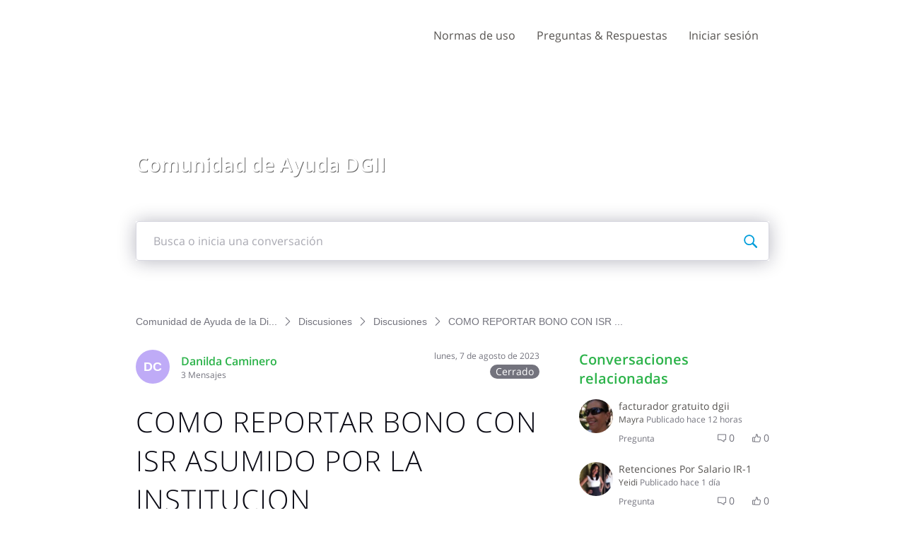

--- FILE ---
content_type: text/html; charset=utf-8
request_url: https://ayuda.dgii.gov.do/conversations/discusiones/como-reportar-bono-con-isr-asumido-por-la-institucion/64d11699c86d912cb59d8569
body_size: 20649
content:

    <!doctype html>
    <html lang="es">
      <head>
        <meta http-equiv="X-UA-Compatible" content="IE=edge" />
        <meta http-equiv="Content-Type" content="text/html; charset=utf-8" />
        <meta name="viewport" content="width=device-width, initial-scale=1" />
        <link rel="preload" as="script" crossorigin href="https://prod2-care-community-cdn-az.sprinklr.com/community/vendor.a505320e3352671d39c9.js">
        
         <link href="https://prod2-care-community-cdn-az.sprinklr.com/community/main_7eda1c233f7d9f1edeab.css" type="text/css" rel="stylesheet">
         <link rel="preload" as="script" crossorigin href="https://prod2-care-community-cdn-az.sprinklr.com/community/es.main_e4bddb590ff72918da79.js">

        <!-- head tag -->
        
        
  
      <style data-emotion-css="0 ua1gab dww2qv 8atqhb x4dmss i8uyyt 1ghapnm 6gs9hh 18467a mqkajv 1lb5272 1pehc4k 1a8ydkg 1ldo00z 1y2gxzf jlx8fa odmyqt mmz2ny 11noiwr 18ws5m2 1iu3y6c 1ocw7d4 1ncgb2s 2sedfi jp8xm2 13o7eu2 okc7pe uodor8 1jsohtw kn46u7 1flyc9m 26hlyc 1nx6bo5 1pj99nl xgr949 4kxq1q 1p5ei8f 4emyu2 lp34j5 pi0yvt 1wl1iil 9e9owo" nonce="5233b8df-f27c-45fd-9593-a8a1e4737230">@media only screen and (min-width: 768px){.css-ua1gab{width:70%!important;}}@media only screen and (min-width: 768px){.css-dww2qv{max-width:1008px!important;}}.css-8atqhb{width:100%;}.css-x4dmss{-webkit-box-pack:justify;-webkit-justify-content:space-between;justify-content:space-between;}.css-i8uyyt{font-weight:600;font-size:16px;}.css-i8uyyt mobile{font-size:16px;}.css-1ghapnm{font-size:16px;line-height:22px;}.css-6gs9hh{width:70%;}.css-18467a{width:30%;}.css-mqkajv{font-weight:600;font-size:20px;}.css-mqkajv mobile{font-size:20px;}.css-1lb5272{color:#2cb34a!important;-webkit-text-decoration:undefined;text-decoration:undefined;}.css-1lb5272:hover{color:#24923c!important;-webkit-text-decoration:none;text-decoration:none;}.css-1lb5272:focus{color:#24923c!important;-webkit-text-decoration:none;text-decoration:none;}.css-1lb5272:visited{color:#24923c!important;-webkit-text-decoration:none;text-decoration:none;}.css-1lb5272 >.svg{fill:#2cb34a!important;}.css-1pehc4k{background-image:url(https://prod2-sprcdn-assets.sprinklr.com/50674/3735f2df-7672-473c-a167-c58e469de571-295924458/header-Comunidad_de_ayuda.jpg);}.css-1a8ydkg{font-family:"Open Sans",Helvetica,Arial,sans-serif;color:#2cb34a;}.css-1ldo00z{font-weight:600;font-size:28px;}.css-1ldo00z mobile{font-size:20px;}.css-1y2gxzf{font-family:"Open Sans",Helvetica,Arial,sans-serif;color:#575451;}.css-jlx8fa{border-color:#d7d7e0;}.css-odmyqt >svg{fill:#2cb34a!important;}.css-mmz2ny{font-family:"Open Sans",Helvetica,Arial,sans-serif;color:#0a0a14!important;background-color:#ffffff!important;border-color:#d7d7e0!important;}.css-mmz2ny:focus{color:#0a0a14!important;background-color:#ffffff!important;border-color:#3EB30B!important;}.css-11noiwr{height:100px!important;background-color:#ffffff!important;}.css-18ws5m2{color:#575451!important;}.css-1iu3y6c{color:#575451!important;background-color:!important;}.css-1iu3y6c:hover{color:#2cb34a!important;background-color:!important;}.css-1iu3y6c:focus{color:#2cb34a!important;background-color:!important;}.css-1ocw7d4{line-height:100px!important;}.css-1ncgb2s{background-color:!important;}.css-1ncgb2s >p{color:#575451!important;}.css-1ncgb2s:hover{background-color:!important;}.css-1ncgb2s:hover >p{color:#2cb34a!important;}.css-1ncgb2s:focus{background-color:!important;}.css-1ncgb2s:focus >p{color:#2cb34a!important;}.css-2sedfi{background:#efeff8;}.css-jp8xm2{font-size:12px;line-height:17px;}.css-13o7eu2{display:block;}.css-okc7pe{font-size:14px;line-height:20px;}.css-uodor8{border-radius:50%;}.css-1jsohtw{height:48px;}.css-kn46u7{width:48px;height:48px;}.css-1flyc9m{font-size:18px;}.css-26hlyc{background-color:#bfabf7;}.css-1nx6bo5{background-color:#73737d;}.css-1pj99nl{font-weight:300;font-size:40px;}.css-1pj99nl mobile{font-size:28px;}.css-xgr949{background-color:!important;}.css-xgr949:hover{background-color:!important;}.css-xgr949:focus{background-color:!important;}.css-4kxq1q{background-color:!important;}.css-1p5ei8f{background-color:#2cb34a!important;}.css-4emyu2.is-focused .Select-control{border-color:#3EB30B!important;}.css-4emyu2.is-open .Select-arrow{fill:#3EB30B!important;}.css-lp34j5{border-radius:50%;background:#efeff8;}.css-pi0yvt{height:28px;}.css-1wl1iil{width:28px;height:28px;}.css-9e9owo{font-size:11px;}</style><style type="text/css" nonce="5233b8df-f27c-45fd-9593-a8a1e4737230"></style>
      <title data-react-helmet="true">‎COMO REPORTAR BONO CON ISR ASUMIDO POR LA INSTITUCION | Comunidad de Ayuda de la Dirección General de Impuestos Internos</title>
      <meta data-react-helmet="true" property="og:url" content="https://ayuda.dgii.gov.do/conversations/discusiones/como-reportar-bono-con-isr-asumido-por-la-institucion/64d11699c86d912cb59d8569"/><meta data-react-helmet="true" property="og:site_name" content="Comunidad de Ayuda de la Dirección General de Impuestos Internos"/><meta data-react-helmet="true" name="theme-color" content="#33D50F"/><meta data-react-helmet="true" name="title" content="COMO REPORTAR BONO CON ISR ASUMIDO POR LA INSTITUCION | Comunidad de Ayuda de la Dirección General de Impuestos Internos"/><meta data-react-helmet="true" name="description" content="SI TENGO UN BONO Y EL IMPUESTO ES ASUMIDO POR LA INSTITUCION COMO DEBO REPORTARLO A LA TSS?
 
 - SOLO EL BONO 
 - O EL BONO MAS EL MPUESTO
 
 SALUDOS,"/><meta data-react-helmet="true" property="og:title" content="COMO REPORTAR BONO CON ISR ASUMIDO POR LA INSTITUCION | Comunidad de Ayuda de la Dirección General de Impuestos Internos"/><meta data-react-helmet="true" property="og:description" content="SI TENGO UN BONO Y EL IMPUESTO ES ASUMIDO POR LA INSTITUCION COMO DEBO REPORTARLO A LA TSS?
 
 - SOLO EL BONO 
 - O EL BONO MAS EL MPUESTO
 
 SALUDOS,"/><meta data-react-helmet="true" property="og:type" content="article"/><meta data-react-helmet="true" property="article:section" content/><meta data-react-helmet="true" property="article:published_time" content="2023-08-07T16:06:49.069Z"/><meta data-react-helmet="true" property="article:modified_time" content="2023-08-07T18:06:28.503Z"/><meta data-react-helmet="true" property="article:author" content="https://ayuda.dgii.gov.do/users/64d11646c86d912cb59d8560"/><meta data-react-helmet="true" property="og:image" content="https://prod2-sprcdn-assets.sprinklr.com/50674/6ab5e0d8-ab20-4e74-9a60-833cf78309a9-1777244294/Logo-2021.png"/><meta data-react-helmet="true" name="twitter:card" content="summary"/><meta data-react-helmet="true" name="twitter:title" content="COMO REPORTAR BONO CON ISR ASUMIDO POR LA INSTITUCION | Comunidad de Ayuda de la Dirección General de Impuestos Internos"/><meta data-react-helmet="true" name="twitter:description" content="SI TENGO UN BONO Y EL IMPUESTO ES ASUMIDO POR LA INSTITUCION COMO DEBO REPORTARLO A LA TSS?
 
 - SOLO EL BONO 
 - O EL BONO MAS EL MPUESTO
 
 SALUDOS,"/><meta data-react-helmet="true" name="twitter:image" content="https://prod2-sprcdn-assets.sprinklr.com/50674/6ab5e0d8-ab20-4e74-9a60-833cf78309a9-1777244294/Logo-2021.png"/>
      <link data-react-helmet="true" rel="icon" href="https://prod2-sprcdn-assets.sprinklr.com/50674/23e8987f-cd9f-40cf-b440-40a76dc0cbbf-242292667/favicon.ico"/><link data-react-helmet="true" rel="canonical" href="https://ayuda.dgii.gov.do/conversations/discusiones/como-reportar-bono-con-isr-asumido-por-la-institucion/64d11699c86d912cb59d8569"/><link data-react-helmet="true" rel="manifest" href="https://ayuda.dgii.gov.do/manifest.json"/>
      
      <script data-react-helmet="true" type="application/ld+json" nonce="5233b8df-f27c-45fd-9593-a8a1e4737230">{
      "@context": "https://schema.org",
      "@type": "QAPage",
      "name" : "Comunidad de Ayuda de la Dirección General de Impuestos Internos",
      "url": "https://ayuda.dgii.gov.do",
      "mainEntity": {
    "@type": "Question",
    "text": "SI TENGO UN BONO Y EL IMPUESTO ES ASUMIDO POR LA INSTITUCION COMO DEBO REPORTARLO A LA TSS?
 
 - SOLO EL BONO 
 - O EL BONO MAS EL MPUESTO
 
 SALUDOS,",
    "upvoteCount": 0,
    "answerCount": 1,
    
    "name": "COMO REPORTAR BONO CON ISR ASUMIDO POR LA INSTITUCION",
    "author": {
      "@type": "Person",
      "name": "Danilda Caminero"
    },
    "dateCreated": "2023-08-07T16:06:49.069Z",
    "datePublished": "2023-08-07T16:06:49.069Z",
    "dateModified": "2023-08-07T18:06:28.503Z",
    "image": ["https://prod2-sprcdn-assets.sprinklr.com/50674/6ab5e0d8-ab20-4e74-9a60-833cf78309a9-1777244294/Logo-2021.png"],
    "url": "https://ayuda.dgii.gov.do/conversations/discusiones/como-reportar-bono-con-isr-asumido-por-la-institucion/64d11699c86d912cb59d8569",
    "interactionStatistic": [
      {
        "@type": "InteractionCounter",
        "interactionType": "https://schema.org/CommentAction",
        "userInteractionCount": 1
      },
      {
        "@type": "InteractionCounter",
        "interactionType": "https://schema.org/ViewAction",
        "userInteractionCount": 40
      },
      {
        "@type": "InteractionCounter",
        "interactionType": "https://schema.org/LikeAction",
        "userInteractionCount": 0
      },
      {
        "@type": "InteractionCounter",
        "interactionType": "https://schema.org/SubscribeAction",
        "userInteractionCount": 2
      }
    ]
  
    ,
      
      
      "suggestedAnswer": {
    "@type": "Answer",
    "text": "Buenas tardes, Danilda. Gracias por contactarnos.
  
 En atención a su consulta, le informamos que, solo el valor del bono, ya que de este es que se desprende el Impuesto sobre la Renta (ISR), el cual no puede ser deducido dos veces.
  
 Su experiencia en el servicio es importante para nosotros. 
  
 Agradecemos su opinión completando esta breve encuesta:
  
 Acceda aquí: (http://ms.spr.ly/61212jZw9Y)
  
 Déjenos saber si se encuentra satisfecho con esta respuesta, haciendo clic en 'Marcar como respuesta aceptada' en las opciones que aparecen debajo.
  
 Recuerde que a través de la Oficina Virtual puede realizar sus solicitudes, presentaciones y consultas de manera fácil y segura. 
  
 Visite: www.dgii.gov.do/ofv.
  
 Recuerde que las discusiones serán cerradas al día siguiente de emitida la respuesta oficial
 por parte del personal de la institución de conformidad con lo establecido en las Normas de Uso de la Comunidad de Ayuda DGII.
  
 ¡Gracias por utilizar la Comunidad de Ayuda de la DGII!
  
 Es un placer servirle.",
    "upvoteCount": 0,
    "author": {
      "@type": "Person",
      "name": "Comunidad de Dirección General de Impuestos Internos"
    },
    "dateCreated": "2023-08-07T17:17:29.269Z",
    "url": "https://ayuda.dgii.gov.do/conversations/discusiones/como-reportar-bono-con-isr-asumido-por-la-institucion/64d11699c86d912cb59d8569?commentId=64d12729d8ffbe0c8034ea3a"
  }
    
  }
    }</script><script data-react-helmet="true" type="application/ld+json" nonce="5233b8df-f27c-45fd-9593-a8a1e4737230">{
  "@context": "https://schema.org",
  "@type": "BreadcrumbList",
  "itemListElement": [{
    "@type": "ListItem",
    "position": 1,
    "item": "https://ayuda.dgii.gov.do/",
    "name": "Comunidad de Ayuda de la Dirección General de Impuestos Internos"
  },{
    "@type": "ListItem",
    "position": 2,
    "item": "https://ayuda.dgii.gov.do/categories/discusiones/5f3bfd5b26db9031994e65f1",
    "name": "Discusiones"
  },{
    "@type": "ListItem",
    "position": 3,
    "item": "https://ayuda.dgii.gov.do/topics/discusiones/5f3bfd5c26db9031994e6ae7",
    "name": "Discusiones"
  },{
    "@type": "ListItem",
    "position": 4,
    
    "name": "COMO REPORTAR BONO CON ISR ASUMIDO POR LA INSTITUCION"
  }]
}</script>
       <link href="https://prod2-care-community-cdn-az.sprinklr.com/community/PageLayoutRenderer_7427c3f220f448ab79c7.css" type="text/css" rel="stylesheet"> <link href="https://prod2-care-community-cdn-az.sprinklr.com/community/NavBar_b1225dbcf6a4c97f194b.css" type="text/css" rel="stylesheet"> <link href="https://prod2-care-community-cdn-az.sprinklr.com/community/BannerContainer_ba92bba140d51a3d29c7.css" type="text/css" rel="stylesheet"> <link href="https://prod2-care-community-cdn-az.sprinklr.com/community/BreadCrumbsWidgetContainer_a62da9149ec912d9e481.css" type="text/css" rel="stylesheet"> <link href="https://prod2-care-community-cdn-az.sprinklr.com/community/ConversationEntityContainer_936647bf2d50a0e68ef7.css" type="text/css" rel="stylesheet"> <link href="https://prod2-care-community-cdn-az.sprinklr.com/community/CommentCreationEntityContainer_02edc9df3e74f99c14b5.css" type="text/css" rel="stylesheet"> <link href="https://prod2-care-community-cdn-az.sprinklr.com/community/ConversationResponsesEntity_7797078efb2fb5759d46.css" type="text/css" rel="stylesheet"> <link href="https://prod2-care-community-cdn-az.sprinklr.com/community/CommentListContainer_61e21e6eef48e69e82be.css" type="text/css" rel="stylesheet"> <link href="https://prod2-care-community-cdn-az.sprinklr.com/community/SelectBoxContainer_acd1e1325b8ba6b90e85.css" type="text/css" rel="stylesheet"> <link href="https://prod2-care-community-cdn-az.sprinklr.com/community/ReplyListContainer_4a6fb8d6ef275552309a.css" type="text/css" rel="stylesheet"> <link href="https://prod2-care-community-cdn-az.sprinklr.com/community/RelatedPostsContainer_ae8fd6e78625ac61380a.css" type="text/css" rel="stylesheet"> <link href="https://prod2-care-community-cdn-az.sprinklr.com/community/RelatedTopicsContainer_b64374bbfd0e28e86746.css" type="text/css" rel="stylesheet"> <link href="https://prod2-care-community-cdn-az.sprinklr.com/community/Authentication_e392778c3accc2cf310b.css" type="text/css" rel="stylesheet"> <link href="https://prod2-care-community-cdn-az.sprinklr.com/community/FullSearchBar_fbaa9c3cccf954c04569.css" type="text/css" rel="stylesheet">
       <link rel="preload" as="script" crossorigin href="https://prod2-care-community-cdn-az.sprinklr.com/community/es.ConversationPage_5a4c302fc826d527a788.15.js"> <link rel="preload" as="script" crossorigin href="https://prod2-care-community-cdn-az.sprinklr.com/community/es.PageLayoutRenderer_e0a3f4b2b436a02c709b.255.js"> <link rel="preload" as="script" crossorigin href="https://prod2-care-community-cdn-az.sprinklr.com/community/es.NavBarContainer_2eb52a98782004ee2af3.243.js"> <link rel="preload" as="script" crossorigin href="https://prod2-care-community-cdn-az.sprinklr.com/community/es.NavBar_a7e09232124a274eec4b.242.js"> <link rel="preload" as="script" crossorigin href="https://prod2-care-community-cdn-az.sprinklr.com/community/es.BannerContainer_76b65f30bb90215f9bd3.84.js"> <link rel="preload" as="script" crossorigin href="https://prod2-care-community-cdn-az.sprinklr.com/community/es.BreadCrumbsWidgetContainer_6e8a88de48a1cb4d4268.91.js"> <link rel="preload" as="script" crossorigin href="https://prod2-care-community-cdn-az.sprinklr.com/community/es.ConversationEntityContainer_0856d8f2af27cd4b658e.144.js"> <link rel="preload" as="script" crossorigin href="https://prod2-care-community-cdn-az.sprinklr.com/community/es.CommentCreationEntityContainer_1aea4ecc4401ea3d95b1.128.js"> <link rel="preload" as="script" crossorigin href="https://prod2-care-community-cdn-az.sprinklr.com/community/es.ConversationResponsesEntity_e0dc6774fc35d1de46db.158.js"> <link rel="preload" as="script" crossorigin href="https://prod2-care-community-cdn-az.sprinklr.com/community/es.CommentListContainer_55a412027dab20d4780c.129.js"> <link rel="preload" as="script" crossorigin href="https://prod2-care-community-cdn-az.sprinklr.com/community/es.SelectBoxContainer_ee116763dc5cbbbd3d91.289.js"> <link rel="preload" as="script" crossorigin href="https://prod2-care-community-cdn-az.sprinklr.com/community/es.ReplyListContainer_b9dd8396fc5c6c26b2e0.285.js"> <link rel="preload" as="script" crossorigin href="https://prod2-care-community-cdn-az.sprinklr.com/community/es.RelatedPostsContainer_007b485fd10d7308bd0d.279.js"> <link rel="preload" as="script" crossorigin href="https://prod2-care-community-cdn-az.sprinklr.com/community/es.RelatedTopicsContainer_03330f38eb808a889606.284.js"> <link rel="preload" as="script" crossorigin href="https://prod2-care-community-cdn-az.sprinklr.com/community/es.CustomHTMLContainer_d868a49db593451326bf.165.js"> <link rel="preload" as="script" crossorigin href="https://prod2-care-community-cdn-az.sprinklr.com/community/es.Authentication_3ab0152f64608c419b6e.0.js"> <link rel="preload" as="script" crossorigin href="https://prod2-care-community-cdn-az.sprinklr.com/community/es.FullSearchBar_d0484d3a5312fbada49c.200.js">
    </head>
    <body leftmargin="0" topmargin="0" rightmargin="0" bottommargin="0" marginwidth="0" marginheight="0" class="ltr">
      <script nonce="5233b8df-f27c-45fd-9593-a8a1e4737230">
        window.__PRELOADED_STATE__ = "%7B%22routing%22%3A%7B%22location%22%3A%7B%22pathname%22%3A%22%2F%22%2C%22search%22%3A%22%22%2C%22hash%22%3A%22%22%2C%22state%22%3Anull%2C%22key%22%3A%22m7rv5d9a%22%7D%2C%22action%22%3A%22POP%22%7D%2C%22communityId%22%3A%22cb23f4cb-7e40-4d8c-a2a1-6ad922ea3cee%22%2C%22csrfToken%22%3Anull%2C%22language%22%3A%22es_ES%22%2C%22basename%22%3Anull%2C%22publicHeaders%22%3A%7B%22user-agent%22%3A%22Mozilla%2F5.0%20(Macintosh%3B%20Intel%20Mac%20OS%20X%2010_15_7)%20AppleWebKit%2F537.36%20(KHTML%2C%20like%20Gecko)%20Chrome%2F131.0.0.0%20Safari%2F537.36%3B%20ClaudeBot%2F1.0%3B%20%2Bclaudebot%40anthropic.com)%22%2C%22X-COMMUNITY-IP%22%3A%2264.252.76.126%22%7D%2C%22theme%22%3Anull%2C%22country%22%3Anull%2C%22version%22%3Anull%2C%22nonce%22%3A%225233b8df-f27c-45fd-9593-a8a1e4737230%22%2C%22enterpriseCaptchaEnabled%22%3Atrue%2C%22communitySettings%22%3A%7B%22settings%22%3A%7B%22overview%22%3A%7B%22details%22%3A%7B%22organizationName%22%3A%22Direcci%C3%B3n%20General%20de%20Impuestos%20Internos%22%2C%22language%22%3A%22es_ES%22%2C%22website%22%3A%22https%3A%2F%2Fdgii.gov.do%2F%22%2C%22isDirectAPIEnabled%22%3A%22true%22%2C%22communityName%22%3A%22Comunidad%20de%20Ayuda%20de%20la%20Direcci%C3%B3n%20General%20de%20Impuestos%20Internos%22%2C%22communityDescription%22%3A%22Esta%20comunidad%20es%20un%20espacio%20de%20comunicaci%C3%B3n%20abierta%20creado%20para%20ofrecer%20informaci%C3%B3n%20y%20asistencia%20al%20ciudadano%20en%20lo%20relacionado%20al%20quehacer%20tributario.%20Recomendamos%20tomar%20como%20v%C3%A1lidas%20las%20informaciones%20o%20respuestas%20ofrecidas%20por%20los%20representantes%20de%20la%20instituci%C3%B3n.%22%7D%7D%2C%22branding%22%3A%7B%22logos%22%3A%7B%22companyLogos%22%3A%7B%22companyLogoNormal%22%3A%22https%3A%2F%2Fprod2-sprcdn-assets.sprinklr.com%2F50674%2F6ab5e0d8-ab20-4e74-9a60-833cf78309a9-1777244294%2FLogo-2021.png%22%7D%2C%22faviconLogos%22%3A%7B%22faviconLogo16%22%3A%22https%3A%2F%2Fprod2-sprcdn-assets.sprinklr.com%2F50674%2F23e8987f-cd9f-40cf-b440-40a76dc0cbbf-242292667%2Ffavicon.ico%22%7D%7D%2C%22typographyHeader%22%3A%7B%22fontFamily%22%3A%22%5C%22Open%20Sans%5C%22%2C%20Helvetica%2C%20Arial%2C%20sans-serif%22%2C%22color%22%3A%22%232cb34a%22%2C%22heading1%22%3A%7B%22fontSize%22%3A%2240px%22%2C%22fontWeight%22%3A%22300%22%2C%22mobileFontSize%22%3A%2228px%22%7D%2C%22heading2%22%3A%7B%22fontSize%22%3A%2238px%22%2C%22fontWeight%22%3A%22600%22%2C%22mobileFontSize%22%3A%2228px%22%7D%2C%22heading3%22%3A%7B%22fontSize%22%3A%2228px%22%2C%22fontWeight%22%3A%22600%22%2C%22mobileFontSize%22%3A%2220px%22%7D%2C%22heading4%22%3A%7B%22fontSize%22%3A%2220px%22%2C%22fontWeight%22%3A%22600%22%2C%22mobileFontSize%22%3A%2220px%22%7D%2C%22heading5%22%3A%7B%22fontSize%22%3A%2216px%22%2C%22fontWeight%22%3A%22600%22%2C%22mobileFontSize%22%3A%2216px%22%7D%2C%22heading6%22%3A%7B%22fontSize%22%3A%2214px%22%2C%22fontWeight%22%3A%22600%22%2C%22mobileFontSize%22%3A%2214px%22%7D%7D%2C%22typographyBody%22%3A%7B%22fontFamily%22%3A%22%5C%22Open%20Sans%5C%22%2C%20Helvetica%2C%20Arial%2C%20sans-serif%22%2C%22color%22%3A%22%23575451%22%2C%22small%22%3A%7B%22fontSize%22%3A%2211px%22%2C%22lineHeight%22%3A%2215px%22%7D%2C%22normal%22%3A%7B%22fontSize%22%3A%2212px%22%2C%22lineHeight%22%3A%2217px%22%7D%2C%22large%22%3A%7B%22fontSize%22%3A%2214px%22%2C%22lineHeight%22%3A%2220px%22%7D%2C%22xlarge%22%3A%7B%22fontSize%22%3A%2216px%22%2C%22lineHeight%22%3A%2222px%22%7D%7D%2C%22colors%22%3A%7B%22primary%22%3A%7B%22color%22%3A%22%2333D50F%22%2C%22backgroundColor%22%3A%22%23ffffff%22%7D%2C%22success%22%3A%7B%22color%22%3A%22%231D9707%22%2C%22backgroundColor%22%3A%22%22%7D%2C%22warning%22%3A%7B%22color%22%3A%22%23ffd200%22%2C%22backgroundColor%22%3A%22%22%7D%2C%22danger%22%3A%7B%22color%22%3A%22%23fc374b%22%2C%22backgroundColor%22%3A%22%22%7D%2C%22page%22%3A%7B%22backgroundColor%22%3A%22%23ffffff%22%7D%2C%22placeholder%22%3A%7B%22color%22%3A%22%239b9ba5%22%7D%7D%2C%22buttons%22%3A%7B%22normal%22%3A%7B%22backgroundColor%22%3A%22%232cb34a%22%2C%22borderColor%22%3A%22%232cb34a%22%2C%22color%22%3A%22%23ffffff%22%2C%22fontWeight%22%3A%22400%22%2C%22hover%22%3A%7B%22backgroundColor%22%3A%22%2324923c%22%2C%22borderColor%22%3A%22%2324923c%22%2C%22color%22%3A%22%23ffffff%22%7D%7D%2C%22inactive%22%3A%7B%22backgroundColor%22%3A%22%2382828c%22%2C%22borderColor%22%3A%22%239b9ba5%22%2C%22color%22%3A%22%23ffffff%22%2C%22fontWeight%22%3A%22400%22%2C%22hover%22%3A%7B%22backgroundColor%22%3A%22%239b9ba5%22%2C%22borderColor%22%3A%22%239b9ba5%22%2C%22color%22%3A%22%23ffffff%22%7D%7D%7D%2C%22links%22%3A%7B%22normal%22%3A%7B%22color%22%3A%22%232cb34a%22%2C%22textDecoration%22%3A%22none%22%7D%2C%22hover%22%3A%7B%22color%22%3A%22%2324923c%22%2C%22textDecoration%22%3A%22none%22%7D%2C%22visited%22%3A%7B%22color%22%3A%22%2324923c%22%2C%22textDecoration%22%3A%22none%22%7D%7D%2C%22forms%22%3A%7B%22textType%22%3A%7B%22normal%22%3A%7B%22color%22%3A%22%230a0a14%22%2C%22backgroundColor%22%3A%22%23ffffff%22%2C%22borderColor%22%3A%22%23d7d7e0%22%7D%2C%22focus%22%3A%7B%22color%22%3A%22%230a0a14%22%2C%22backgroundColor%22%3A%22%23ffffff%22%2C%22borderColor%22%3A%22%233EB30B%22%7D%2C%22disabled%22%3A%7B%22color%22%3A%22%23a9a9b2%22%2C%22backgroundColor%22%3A%22%23efeff8%22%2C%22borderColor%22%3A%22%23d7d7e0%22%7D%7D%2C%22checkboxType%22%3A%7B%22normal%22%3A%7B%22backgroundColor%22%3A%22%23a9a9b2%22%7D%2C%22active%22%3A%7B%22backgroundColor%22%3A%22%233EB30B%22%7D%2C%22disabled%22%3A%7B%22backgroundColor%22%3A%22%23e6e6e8%22%7D%7D%7D%2C%22navbar%22%3A%7B%22height%22%3A%22100%22%2C%22mobileHeight%22%3A%2248%22%2C%22color%22%3A%22%23575451%22%2C%22backgroundColor%22%3A%22%23ffffff%22%2C%22normal%22%3A%7B%22color%22%3A%22%23575451%22%2C%22backgroundColor%22%3A%22%22%7D%2C%22hover%22%3A%7B%22color%22%3A%22%232cb34a%22%2C%22backgroundColor%22%3A%22%22%7D%2C%22active%22%3A%7B%22color%22%3A%22%232cb34a%22%2C%22backgroundColor%22%3A%22%22%7D%7D%2C%22tabs%22%3A%7B%22normal%22%3A%7B%22color%22%3A%22%23575451%22%2C%22backgroundColor%22%3A%22%22%7D%2C%22hover%22%3A%7B%22color%22%3A%22%232cb34a%22%2C%22backgroundColor%22%3A%22%22%7D%2C%22active%22%3A%7B%22color%22%3A%22%23575451%22%2C%22backgroundColor%22%3A%22%22%2C%22highlightColor%22%3A%22%232cb34a%22%7D%7D%2C%22tooltips%22%3A%7B%22color%22%3A%22%234b4b55%22%2C%22backgroundColor%22%3A%22%23ffffff%22%7D%2C%22popupDialog%22%3A%7B%22backgroundColor%22%3A%22%230f0f17%22%2C%22borderColor%22%3A%22%22%2C%22opacity%22%3A%220.8%22%7D%2C%22avatars%22%3A%7B%22borderStyle%22%3A%22circular%22%2C%22borderRadius%22%3A%223%22%7D%2C%22screenSizesRange%22%3Anull%2C%22themeTokens%22%3Anull%2C%22editor%22%3Anull%2C%22icon%22%3Anull%2C%22directMessaging%22%3Anull%2C%22loader%22%3Anull%2C%22snackbar%22%3Anull%7D%2C%22content%22%3A%7B%22loginPage%22%3A%7B%22loginProviders%22%3A%7B%22enableEmailPasswordAuth%22%3Atrue%2C%22enableSocialAuth%22%3Atrue%2C%22FACEBOOK%22%3A%225f454c3b16f8b157659d4f7f%22%2C%22GOOGLE%22%3A%225f481190c89dae169b9e722d%22%2C%22enabledSocialProviders%22%3A%5B%22FACEBOOK%22%2C%22GOOGLE%22%5D%7D%2C%22communityAccess%22%3A%7B%22pageHtml%22%3A%22%22%2C%22pageCSS%22%3A%22%22%7D%2C%22settings%22%3A%7B%22description%22%3A%22Inicia%20sesi%C3%B3n%20si%20tienes%20una%20cuenta%20en%20la%20Comunidad%20de%20Ayuda%20DGII%20o%20reg%C3%ADstrate%20para%20crear%20una.%22%2C%22title%22%3A%22%C2%A1Bienvenid%40!%20%22%7D%7D%2C%22signupPage%22%3A%7B%22settings%22%3A%7B%22termTextLabel%22%3A%22Al%20registrarte%2C%20aceptas%20nuestros%20T%C3%A9rminos%2C%20Pol%C3%ADtica%20de%20datos%20y%20Pol%C3%ADtica%20de%20cookies.%22%2C%22screenerEnabled%22%3Afalse%2C%22screenerRequired%22%3Afalse%2C%22verifyEmailMandatory%22%3Atrue%2C%22firstNameEnabled%22%3Atrue%2C%22firstNameLabel%22%3A%22Nombre%20%22%2C%22firstNameRequired%22%3Atrue%2C%22lastNameEnabled%22%3Atrue%2C%22lastNameLabel%22%3A%22Apellido%22%2C%22lastNameRequired%22%3Atrue%2C%22employeeInfoEnabled%22%3Afalse%2C%22confirmationQuestionLabel%22%3A%22Are%20you%20an%20existing%20brand%20employee%3F%22%2C%22employeeIdLabel%22%3A%22Employee%20ID%22%2C%22employeeInfoRequired%22%3Afalse%2C%22uNameRegex%22%3A%22%5E%5Ba-zA-Z0-9%20_%5D%7B3%2C50%7D%24%22%2C%22uNameErrMsg%22%3A%22El%20nombre%20de%20usuario%20solo%20puede%20contener%20caracteres%20alfanum%C3%A9ricos%20y%20espacios%22%2C%22showExplicitTerm%22%3Afalse%2C%22screenerQuestionsEnabled%22%3Afalse%7D%7D%2C%22conversationTypes%22%3A%7B%22conversationTypes%22%3A%5B%7B%22id%22%3A%22QUESTION%22%2C%22type%22%3A%22QUESTION%22%2C%22enabled%22%3Atrue%2C%22label%22%3A%22Pregunta%22%2C%22allowCreation%22%3Atrue%2C%22disableTags%22%3Anull%7D%2C%7B%22id%22%3A%22IDEA%22%2C%22type%22%3A%22IDEA%22%2C%22enabled%22%3Atrue%2C%22label%22%3A%22Ideas%20%22%2C%22allowCreation%22%3Atrue%2C%22disableTags%22%3Anull%7D%2C%7B%22id%22%3A%22PROBLEM%22%2C%22type%22%3A%22PROBLEM%22%2C%22enabled%22%3Atrue%2C%22label%22%3A%22Problemas%22%2C%22allowCreation%22%3Atrue%2C%22disableTags%22%3Anull%7D%2C%7B%22id%22%3A%22PRAISE%22%2C%22type%22%3A%22PRAISE%22%2C%22enabled%22%3Atrue%2C%22label%22%3A%22Elogios%22%2C%22allowCreation%22%3Atrue%2C%22disableTags%22%3Anull%7D%2C%7B%22id%22%3A%22ANNOUNCEMENT%22%2C%22type%22%3A%22ANNOUNCEMENT%22%2C%22enabled%22%3Atrue%2C%22label%22%3A%22Anuncios%22%2C%22allowCreation%22%3Atrue%2C%22disableTags%22%3Anull%7D%2C%7B%22id%22%3A%22ARTICLE%22%2C%22type%22%3A%22ARTICLE%22%2C%22enabled%22%3Atrue%2C%22label%22%3A%22Preguntas%20%26%20Respuestas%22%2C%22allowCreation%22%3Afalse%2C%22disableTags%22%3Anull%7D%5D%7D%2C%22notificationPage%22%3A%7B%22heading%22%3A%22Preferencias%20de%20notificaci%C3%B3n%22%2C%22subHeading%22%3A%22Seleccione%20las%20actividades%20para%20las%20que%20desea%20ser%20notificado%22%2C%22notificationTypes%22%3A%5B%22EMAIL%22%2C%22WEB%22%5D%2C%22defaultDisabledNotificationTypes%22%3Anull%2C%22enableEmailNotificationFrequency%22%3Anull%7D%2C%22survey%22%3A%7B%7D%2C%22conversationSetting%22%3A%7B%22restrictReply%22%3Anull%2C%22editTimerEnabled%22%3Anull%2C%22deleteTimerEnabled%22%3Anull%2C%22editTimer%22%3Anull%2C%22deleteTimer%22%3Anull%2C%22allowPrivateComment%22%3Atrue%2C%22canMarkReplyPrivate%22%3Atrue%2C%22canMarkAnonFeedback%22%3Anull%2C%22linkInterceptEnabled%22%3Anull%2C%22interceptDomainsType%22%3Anull%2C%22whitelistDomains%22%3Anull%2C%22blacklistDomains%22%3Anull%2C%22disableLikeForAuthor%22%3Anull%2C%22canUnArchive%22%3Anull%2C%22unarchiveCF%22%3Anull%2C%22allowedAttachmentTypes%22%3Anull%2C%22isCustomAttachmentView%22%3Anull%2C%22attachmentHelpText%22%3Anull%2C%22isMultipleLayoutsEnabled%22%3Anull%2C%22enableJira%22%3Anull%2C%22jiraCreationGwId%22%3Anull%2C%22disableCommentSubscription%22%3Anull%2C%22scrollToFirstUnread%22%3Anull%2C%22jumpToNewestComment%22%3Anull%2C%22isModerationEnabled%22%3Anull%7D%2C%22conversationSearchPageSetting%22%3A%7B%7D%2C%22conversationCreatePage%22%3A%7B%22settings%22%3A%7B%22titleLabel%22%3A%22T%C3%8DTULO%22%2C%22titlePlaceholder%22%3A%22Enter%20title%20here...%22%2C%22titleMaxLength%22%3A1000%2C%22descriptionLabel%22%3A%22DESCRIPCI%C3%93N%22%2C%22descriptionPlaceholder%22%3A%22Comparte%20tu%20pregunta%2C%20idea%2C%20problema%20o%20elogio%22%2C%22descriptionMinLength%22%3A1%2C%22descriptionMaxLength%22%3A50000%2C%22categoryEnabled%22%3Atrue%2C%22categoryRequired%22%3Atrue%2C%22topicsEnabled%22%3Atrue%2C%22topicsRequired%22%3Atrue%2C%22privateMessageEnabled%22%3Atrue%2C%22privateMessageLabel%22%3A%22%C2%BFPublicar%20esta%20conversaci%C3%B3n%20en%20modo%20privado%3F%22%2C%22publicTagsEnabled%22%3Afalse%2C%22allowCreateTags%22%3Atrue%7D%7D%2C%22profilePage%22%3A%7B%22settings%22%3A%7B%22makeNameAnonymous%22%3Afalse%2C%22cannedResponseEnabled%22%3Atrue%7D%7D%2C%22kbSetting%22%3A%7B%7D%2C%22pollSetting%22%3A%7B%7D%2C%22eventSetting%22%3A%7B%7D%2C%22contestSetting%22%3A%7B%7D%2C%22groupsSetting%22%3A%7B%7D%2C%22gwSetting%22%3A%7B%7D%2C%22coursesSetting%22%3A%7B%7D%2C%22peerToPeerChatSetting%22%3A%7B%22sprLiveChat%22%3Anull%2C%22sprLiveChatEnabled%22%3Afalse%2C%22showSprLiveChatTnc%22%3A%22IMPLICIT%22%2C%22sprLiveChatTnCImplicitConfirmation%22%3Atrue%2C%22profileListIds%22%3A%5B%222514_12%22%2C%222514_13%22%2C%222514_4%22%2C%222514_9%22%2C%222514_10%22%2C%222514_5%22%2C%222514_11%22%2C%222514_6%22%2C%222514_14%22%2C%222514_2%22%2C%222514_7%22%2C%222514_8%22%5D%2C%22sprLiveChatTnCUserConfirmation%22%3Anull%2C%22sprLiveChatTncStatement%22%3Anull%2C%22disclaimerEnabled%22%3Afalse%2C%22supportDisclaimer%22%3Anull%2C%22defaultDisclaimer%22%3Anull%2C%22allowReport%22%3Atrue%2C%22allowDelete%22%3Anull%2C%22deleteMsg%22%3Anull%2C%22disableForSwitchedUser%22%3Anull%7D%2C%22liveChat%22%3A%7B%7D%2C%22seoSetting%22%3A%7B%22robotsTxtPage%22%3A%22User-agent%3A%20Mp3Bot%5CnDisallow%3A%20%2F%5Cn%5CnUser-agent%3A%20008%5CnDisallow%3A%20%2F%5Cn%5CnUser-agent%3A%20*%5CnDisallow%3A%20*%2Fleaderboard%24%5CnDisallow%3A%20*%2Flogin%24%5Cn%5CnSITEMAP%3A%20https%3A%2F%2Fayuda.dgii.gov.do%2Fsitemap.xml%22%2C%22noIndexCharCount%22%3Anull%2C%22noIndexPages%22%3Anull%7D%2C%22productsSetting%22%3A%7B%7D%2C%22customFieldsSetting%22%3A%7B%7D%2C%22postTemplatesSetting%22%3A%7B%7D%2C%22customFieldGroupSetting%22%3A%7B%7D%7D%2C%22gamification%22%3A%7B%22enabled%22%3Afalse%7D%2C%22screener%22%3Anull%2C%22advancedSettings%22%3A%7B%22settings%22%3A%7B%22sprLiveChat%22%3A%7B%7D%2C%22statusLabels%22%3A%5B%7B%7D%5D%2C%22googleAnalytics%22%3Atrue%2C%22googleAccountId%22%3A%22UA-47693298-1%22%2C%22editor%22%3A%22TINYMCE%22%2C%22v2LayoutEnabled%22%3Atrue%2C%22sprinklrAnalytics%22%3Atrue%7D%7D%2C%22customizedLabels%22%3Anull%7D%7D%2C%22allAwards%22%3A%7B%22allAwardsById%22%3A%7B%225f316c08a24038f22b3830b0%22%3A%7B%22id%22%3A%225f316c08a24038f22b3830b0%22%2C%22type%22%3A%22BADGE%22%2C%22description%22%3A%22%201%2C000%20puntos%22%2C%22imageUrl%22%3A%22https%3A%2F%2Fprod2-sprcdn-assets.sprinklr.com%2F50674%2F7cd9c625-8185-4ab7-9498-cc6d30bdbb99-1503126677%2F1k_p.png%22%2C%22order%22%3A0%2C%22name%22%3A%22%201%2C000%20puntos%22%7D%2C%225f3169e0a24038f22b3830af%22%3A%7B%22id%22%3A%225f3169e0a24038f22b3830af%22%2C%22type%22%3A%22BADGE%22%2C%22description%22%3A%2275%20puntos%22%2C%22imageUrl%22%3A%22https%3A%2F%2Fprod2-sprcdn-assets.sprinklr.com%2F50674%2Fa9903729-c964-4400-95b1-bdefa6782a50-1625031449%2F75_p.png%22%2C%22order%22%3A0%2C%22name%22%3A%2275%20puntos%22%7D%2C%225f316da8a24038f22b3830b3%22%3A%7B%22id%22%3A%225f316da8a24038f22b3830b3%22%2C%22type%22%3A%22BADGE%22%2C%22description%22%3A%2220%2C000%20puntos%22%2C%22imageUrl%22%3A%22https%3A%2F%2Fprod2-sprcdn-assets.sprinklr.com%2F50674%2Fc2d581f5-9d3e-439a-a955-f6666e6c9ff6-1394958680%2F20k_p.png%22%2C%22order%22%3A0%2C%22name%22%3A%2220%2C000%20puntos%22%7D%2C%225f316cca4ba1eb8ba94de853%22%3A%7B%22id%22%3A%225f316cca4ba1eb8ba94de853%22%2C%22type%22%3A%22BADGE%22%2C%22description%22%3A%223000%20puntos%22%2C%22imageUrl%22%3A%22https%3A%2F%2Fprod2-sprcdn-assets.sprinklr.com%2F50674%2Fd4b3e990-8050-4072-995d-930d53250a7c-1560384979%2F3k_p.png%22%2C%22order%22%3A0%2C%22name%22%3A%223000%20puntos%22%7D%2C%225f316bb84ba1eb8ba94de852%22%3A%7B%22id%22%3A%225f316bb84ba1eb8ba94de852%22%2C%22type%22%3A%22BADGE%22%2C%22description%22%3A%22500%20puntos%22%2C%22imageUrl%22%3A%22https%3A%2F%2Fprod2-sprcdn-assets.sprinklr.com%2F50674%2F12d78cc0-2c36-470d-9e08-43e80a23c75e-1213064624%2F500_p.png%22%2C%22order%22%3A0%2C%22name%22%3A%22500%20puntos%22%7D%2C%225f316d13a24038f22b3830b2%22%3A%7B%22id%22%3A%225f316d13a24038f22b3830b2%22%2C%22type%22%3A%22BADGE%22%2C%22description%22%3A%224000%20puntos%20%22%2C%22imageUrl%22%3A%22https%3A%2F%2Fprod2-sprcdn-assets.sprinklr.com%2F50674%2F7a8603fd-bc5f-40d3-a16a-eb74f2880ccd-1589014130%2F4k_p.png%22%2C%22order%22%3A0%2C%22name%22%3A%224000%20puntos%20%22%7D%2C%225f3a88ec4ba1ebc87261ff8a%22%3A%7B%22id%22%3A%225f3a88ec4ba1ebc87261ff8a%22%2C%22type%22%3A%22BADGE%22%2C%22description%22%3A%22100%2C000%20puntos%22%2C%22imageUrl%22%3A%22https%3A%2F%2Fprod2-sprcdn-assets.sprinklr.com%2F50674%2Ff6b2c906-9709-41f7-add5-98c9f3e096fe-623361749%2F100k_p.png%22%2C%22order%22%3A0%2C%22name%22%3A%22100%2C000%20puntos%22%7D%2C%225f316ab14ba1eb8ba94de851%22%3A%7B%22id%22%3A%225f316ab14ba1eb8ba94de851%22%2C%22type%22%3A%22BADGE%22%2C%22description%22%3A%22250%20puntos%22%2C%22imageUrl%22%3A%22https%3A%2F%2Fprod2-sprcdn-assets.sprinklr.com%2F50674%2Fc7b4c758-3089-4505-9b57-558c203f6fdb-1306300664%2F250_p.png%22%2C%22order%22%3A0%2C%22name%22%3A%22250%20puntos%22%7D%2C%225f316e0fa24038f22b3830b4%22%3A%7B%22id%22%3A%225f316e0fa24038f22b3830b4%22%2C%22type%22%3A%22BADGE%22%2C%22description%22%3A%2250%2C000%20puntos%22%2C%22imageUrl%22%3A%22https%3A%2F%2Fprod2-sprcdn-assets.sprinklr.com%2F50674%2Fc626f094-8697-44d4-b3b5-1299146f4fbb-1267552363%2F50k_p.png%22%2C%22order%22%3A0%2C%22name%22%3A%2250%2C000%20puntos%22%7D%2C%225f316c5da24038f22b3830b1%22%3A%7B%22id%22%3A%225f316c5da24038f22b3830b1%22%2C%22type%22%3A%22BADGE%22%2C%22description%22%3A%222000%20puntos%22%2C%22imageUrl%22%3A%22https%3A%2F%2Fprod2-sprcdn-assets.sprinklr.com%2F50674%2F9d2375c9-bc81-49be-a2a7-7fae50548e1a-1531755828%2F2k_p.png%22%2C%22order%22%3A0%2C%22name%22%3A%222000%20puntos%22%7D%2C%225f3a87144ba1ebc87261ff87%22%3A%7B%22id%22%3A%225f3a87144ba1ebc87261ff87%22%2C%22type%22%3A%22BADGE%22%2C%22description%22%3A%2210%2C000%20puntos%22%2C%22imageUrl%22%3A%22https%3A%2F%2Fprod2-sprcdn-assets.sprinklr.com%2F50674%2Fe9434d06-3650-4260-a9f5-0b51fd39fa17-2012504935%2F10k_p.png%22%2C%22order%22%3A0%2C%22name%22%3A%2210%2C000%20puntos%22%7D%2C%225f316a204ba1eb8ba94de850%22%3A%7B%22id%22%3A%225f316a204ba1eb8ba94de850%22%2C%22type%22%3A%22BADGE%22%2C%22description%22%3A%22100%20puntos%22%2C%22imageUrl%22%3A%22https%3A%2F%2Fprod2-sprcdn-assets.sprinklr.com%2F50674%2F8dad11b9-ba49-4b87-8006-e06bd589ce5e-1958017196%2F100_p.png%22%2C%22order%22%3A0%2C%22name%22%3A%22100%20puntos%22%7D%2C%225f316d594ba1eb8ba94de854%22%3A%7B%22id%22%3A%225f316d594ba1eb8ba94de854%22%2C%22type%22%3A%22BADGE%22%2C%22description%22%3A%22%205%2C000%20puntos%22%2C%22imageUrl%22%3A%22https%3A%2F%2Fprod2-sprcdn-assets.sprinklr.com%2F50674%2F390c9039-cad5-4e60-9a5d-96d1835ad9cf-1617643281%2F5k_p.png%22%2C%22order%22%3A0%2C%22name%22%3A%22%205%2C000%20puntos%22%7D%7D%2C%22loaded%22%3Atrue%7D%2C%22categoryListPage%22%3A%7B%22loading%22%3Atrue%7D%2C%22categoryPage%22%3A%7B%22loading%22%3Atrue%2C%22category%22%3A%7B%7D%7D%2C%22topicListPage%22%3A%7B%22loading%22%3Atrue%7D%2C%22topicPage%22%3A%7B%22topic%22%3A%7B%7D%7D%2C%22leaderboardPage%22%3A%7B%22isLoading%22%3Atrue%7D%2C%22conversationPage%22%3A%7B%22conversation%22%3A%7B%22id%22%3A%22Q29udmVyc2F0aW9uOjY0ZDExNjk5Yzg2ZDkxMmNiNTlkODU2OQ%3D%3D%22%2C%22conversationId%22%3A%2264d11699c86d912cb59d8569%22%2C%22slug%22%3A%22como-reportar-bono-con-isr-asumido-por-la-institucion-64d11699c86d912cb59d8569%22%2C%22path%22%3A%22discusiones%2Fcomo-reportar-bono-con-isr-asumido-por-la-institucion%2F64d11699c86d912cb59d8569%22%2C%22title%22%3A%22COMO%20REPORTAR%20BONO%20CON%20ISR%20ASUMIDO%20POR%20LA%20INSTITUCION%22%2C%22type%22%3A%22QUESTION%22%2C%22status%22%3A%22Respondido%22%2C%22createdAt%22%3A1691424409069%2C%22replyCount%22%3A1%2C%22likeCount%22%3A0%2C%22isPlainText%22%3Afalse%2C%22liked%22%3Afalse%2C%22flagged%22%3Afalse%2C%22followed%22%3Afalse%2C%22upVoted%22%3Afalse%2C%22voted%22%3Afalse%2C%22downVoted%22%3Afalse%2C%22followCount%22%3A2%2C%22readCount%22%3A40%2C%22voteCount%22%3A0%2C%22helpfulCount%22%3A0%2C%22closed%22%3Atrue%2C%22hasAcceptedComment%22%3Afalse%2C%22hasOfficialComment%22%3Atrue%2C%22isPrivate%22%3Afalse%2C%22escalated%22%3Afalse%2C%22nominationStatus%22%3Anull%2C%22sprUrl%22%3A%22https%3A%2F%2Fspace-prod2.sprinklr.com%2Fnew%3FqId%3DCOMMUNITY-%3A-229-%3A-64d11699c86d912cb59d8569-%3A-ACCOUNT-%3A-100162484%26qTyp%3DUNIVERSAL%22%2C%22content%22%3A%22%3Cp%20style%3D%5C%22margin%3A%200%3B%5C%22%3ESI%20TENGO%20UN%20BONO%20Y%20EL%20IMPUESTO%20ES%20ASUMIDO%20POR%20LA%20INSTITUCION%20COMO%20DEBO%20REPORTARLO%20A%20LA%20TSS%3F%3C%2Fp%3E%20%5Cn%3Cp%20style%3D%5C%22margin%3A%200%3B%5C%22%3E%3C%2Fp%3E%20%5Cn%3Cp%20style%3D%5C%22margin%3A%200%3B%5C%22%3E-%20SOLO%20EL%20BONO%26nbsp%3B%3C%2Fp%3E%20%5Cn%3Cp%20style%3D%5C%22margin%3A%200%3B%5C%22%3E-%20O%20EL%20BONO%20MAS%20EL%20MPUESTO%3C%2Fp%3E%20%5Cn%3Cp%20style%3D%5C%22margin%3A%200%3B%5C%22%3E%3C%2Fp%3E%20%5Cn%3Cp%20style%3D%5C%22margin%3A%200%3B%5C%22%3ESALUDOS%2C%3C%2Fp%3E%22%2C%22message%22%3A%22%3Cp%20style%3D%5C%22margin%3A%200%3B%5C%22%3ESI%20TENGO%20UN%20BONO%20Y%20EL%20IMPUESTO%20ES%20ASUMIDO%20POR%20LA%20INSTITUCION%20COMO%20DEBO%20REPORTARLO%20A%20LA%20TSS%3F%3C%2Fp%3E%20%5Cn%3Cp%20style%3D%5C%22margin%3A%200%3B%5C%22%3E%3C%2Fp%3E%20%5Cn%3Cp%20style%3D%5C%22margin%3A%200%3B%5C%22%3E-%20SOLO%20EL%20BONO%26nbsp%3B%3C%2Fp%3E%20%5Cn%3Cp%20style%3D%5C%22margin%3A%200%3B%5C%22%3E-%20O%20EL%20BONO%20MAS%20EL%20MPUESTO%3C%2Fp%3E%20%5Cn%3Cp%20style%3D%5C%22margin%3A%200%3B%5C%22%3E%3C%2Fp%3E%20%5Cn%3Cp%20style%3D%5C%22margin%3A%200%3B%5C%22%3ESALUDOS%2C%3C%2Fp%3E%22%2C%22coverImage%22%3Anull%2C%22metaTitle%22%3Anull%2C%22metaDescription%22%3Anull%2C%22tags%22%3Anull%2C%22attachments%22%3A%5B%5D%2C%22deleted%22%3Afalse%2C%22spam%22%3Afalse%2C%22moderationStatus%22%3Anull%2C%22moderationDetails%22%3Anull%2C%22archived%22%3Afalse%2C%22merged%22%3Afalse%2C%22read%22%3Afalse%2C%22bookmarked%22%3Afalse%2C%22totalFeedbackCount%22%3A0%2C%22chatId%22%3Anull%2C%22mergedIntoTitle%22%3Anull%2C%22mergedIntoPath%22%3Anull%2C%22isCommentAllowed%22%3Atrue%2C%22forkedFromMessagePath%22%3Anull%2C%22forkedFromMessageType%22%3Anull%2C%22indexDisabled%22%3Afalse%2C%22escalatedAt%22%3Anull%2C%22escalatedById%22%3Anull%2C%22escalatedByUsername%22%3Anull%2C%22providedFeedback%22%3A%22%22%2C%22lastActivityAt%22%3A1691431588503%2C%22isBrandPost%22%3Afalse%2C%22isEdited%22%3Afalse%2C%22hierarchy%22%3A%5B%7B%22id%22%3A%225f3bfd5b26db9031994e65f1%22%2C%22name%22%3A%22Discusiones%22%2C%22slug%22%3A%22discusiones-5f3bfd5b26db9031994e65f1%22%2C%22path%22%3A%22discusiones%2F5f3bfd5b26db9031994e65f1%22%2C%22type%22%3A%22CATEGORY%22%2C%22uniqueIdentifier%22%3A%22discusiones%22%2C%22description%22%3A%22Conversaciones%20de%20nuestra%20comunidad.%22%2C%22lSContent%22%3A%7B%7D%2C%22imageUrl%22%3A%22https%3A%2F%2Fprod2-sprcdn-assets.sprinklr.com%2F50674%2Fbd9348bb-1fdd-47bb-be2a-c5de6ebf20e0-252340991%2FIconos_Dicuciones_p.jpg%22%2C%22messageApprovalWorkflowEnabled%22%3Afalse%2C%22title%22%3A%22Discusiones%22%7D%2C%7B%22id%22%3A%225f3bfd5c26db9031994e6ae7%22%2C%22name%22%3A%22Discusiones%22%2C%22slug%22%3A%22discusiones-5f3bfd5c26db9031994e6ae7%22%2C%22path%22%3A%22discusiones%2F5f3bfd5c26db9031994e6ae7%22%2C%22type%22%3A%22TOPIC%22%2C%22description%22%3A%22Discusiones%22%2C%22lSContent%22%3A%7B%7D%2C%22messageApprovalWorkflowEnabled%22%3Afalse%2C%22title%22%3A%22Discusiones%22%7D%5D%2C%22topicId%22%3A%225f3bfd5c26db9031994e6ae7%22%2C%22customFields%22%3A%7B%22close_post_reason%22%3A%5B%22Vencida%22%5D%7D%2C%22country%22%3A%22%22%2C%22order%22%3Anull%2C%22pinInfo%22%3Anull%2C%22pinned%22%3Afalse%2C%22author%22%3A%7B%22id%22%3A%2264d11646c86d912cb59d8560%22%2C%22username%22%3A%22dcaminero%22%2C%22avatar%22%3Anull%2C%22fullName%22%3A%22Danilda%20Caminero%22%2C%22brandUser%22%3Afalse%2C%22isAnonymous%22%3Afalse%2C%22rankIds%22%3A%5B%5D%2C%22badgeIds%22%3A%5B%5D%2C%22totalContentAuthored%22%3A3%2C%22conversationsAuthored%22%3A1%2C%22points%22%3A90%2C%22signature%22%3Anull%2C%22roleSignatures%22%3A%5B%7B%22html%22%3A%22%22%2C%22css%22%3A%22%22%7D%5D%7D%7D%2C%22loading%22%3Afalse%7D%2C%22editConversationComposer%22%3A%7B%22isLoading%22%3Atrue%7D%2C%22profilePage%22%3A%7B%7D%2C%22profileEditPage%22%3A%7B%22isLoading%22%3Atrue%7D%2C%22supportRequestPage%22%3A%7B%7D%2C%22notFoundPage%22%3A%7B%7D%2C%22customPage%22%3A%7B%7D%2C%22pollPage%22%3A%7B%7D%2C%22contestPage%22%3A%7B%7D%2C%22contestEntryPage%22%3A%7B%7D%2C%22events%22%3A%7B%7D%2C%22conversationList%22%3A%7B%7D%2C%22searchConversationList%22%3A%7B%7D%2C%22sidebarConversationList%22%3A%7B%7D%2C%22sidebarLeaderboardList%22%3A%7B%7D%2C%22authentication%22%3A%7B%22credentials%22%3A%7B%7D%2C%22logged%22%3Afalse%2C%22errorMessage%22%3Anull%2C%22authenticating%22%3Afalse%7D%2C%22changePassword%22%3A%7B%22success%22%3Afalse%7D%2C%22modal%22%3A%7B%22modalQueue%22%3A%5B%5D%2C%22display%22%3A%7B%7D%2C%22payload%22%3A%7B%7D%7D%2C%22topicFilter%22%3A%7B%7D%2C%22tagFilter%22%3A%7B%7D%2C%22conversationForm%22%3A%7B%7D%2C%22caseCreationForm%22%3A%7B%7D%2C%22commentList%22%3A%7B%22loading%22%3Afalse%2C%22page%22%3A1%2C%22totalCount%22%3A1%2C%22pageNumber%22%3A0%2C%22comments%22%3A%5B%7B%22id%22%3A%22Q29tbWVudDo2NGQxMjcyOWQ4ZmZiZTBjODAzNGVhM2E%3D%22%2C%22commentId%22%3A%2264d12729d8ffbe0c8034ea3a%22%2C%22createdAt%22%3A1691428649269%2C%22type%22%3A%22comment%22%2C%22isPlainText%22%3Afalse%2C%22content%22%3A%22%3Cp%20style%3D%5C%22%20margin%3A%200%3B%5C%22%3E%3Cspan%20lang%3D%5C%22es-419%5C%22%20style%3D%5C%22%5C%22%3EBuenas%20tardes%2C%20Danilda.%20Gracias%20por%20contactarnos.%3C%2Fspan%3E%3C%2Fp%3E%20%5Cn%3Cp%20style%3D%5C%22%20margin%3A%200%3B%5C%22%3E%3Cspan%20lang%3D%5C%22es-419%5C%22%20style%3D%5C%22%5C%22%3E%26nbsp%3B%3C%2Fspan%3E%3C%2Fp%3E%20%5Cn%3Cp%20style%3D%5C%22%20margin%3A%200%3B%5C%22%3E%3Cspan%20lang%3D%5C%22es-419%5C%22%20style%3D%5C%22%5C%22%3EEn%20atenci%C3%B3n%20a%20su%20consulta%2C%20le%20informamos%20que%2C%20solo%20el%20valor%20del%20bono%2C%20ya%20que%20de%20este%20es%20que%20se%20desprende%20el%20Impuesto%20sobre%20la%20Renta%20(ISR)%2C%20el%20cual%20no%20puede%20ser%20deducido%20dos%20veces.%3C%2Fspan%3E%3C%2Fp%3E%20%5Cn%3Cp%20style%3D%5C%22%20margin%3A%200%3B%5C%22%3E%3Cspan%20lang%3D%5C%22es-419%5C%22%20style%3D%5C%22%5C%22%3E%26nbsp%3B%3C%2Fspan%3E%3C%2Fp%3E%20%5Cn%3Cp%20style%3D%5C%22%5C%22%3E%3Cspan%20lang%3D%5C%22es-419%5C%22%20style%3D%5C%22%5C%22%3ESu%20experiencia%20en%20el%20servicio%20es%20importante%20para%20nosotros.%20%3C%2Fspan%3E%3C%2Fp%3E%20%5Cn%3Cp%20style%3D%5C%22%5C%22%3E%3Cspan%20lang%3D%5C%22es-419%5C%22%20style%3D%5C%22%5C%22%3E%26nbsp%3B%3C%2Fspan%3E%3C%2Fp%3E%20%5Cn%3Cp%20style%3D%5C%22%5C%22%3E%3Cspan%20lang%3D%5C%22es-419%5C%22%20style%3D%5C%22%5C%22%3EAgradecemos%20su%20opini%C3%B3n%20completando%20esta%20breve%20encuesta%3A%3C%2Fspan%3E%3C%2Fp%3E%20%5Cn%3Cp%20style%3D%5C%22%5C%22%3E%3Cspan%20lang%3D%5C%22es-419%5C%22%20style%3D%5C%22%5C%22%3E%26nbsp%3B%3C%2Fspan%3E%3C%2Fp%3E%20%5Cn%3Cp%20style%3D%5C%22%5C%22%3E%3Cstrong%3E%3Cspan%20lang%3D%5C%22es-419%5C%22%20style%3D%5C%22%5C%22%3EAcceda%20aqu%C3%AD%3A%3C%2Fspan%3E%3C%2Fstrong%3E%3Cspan%20lang%3D%5C%22es-419%5C%22%20style%3D%5C%22%5C%22%3E%20(%3C%2Fspan%3E%3Ca%20href%3D%5C%22http%3A%2F%2Fms.spr.ly%2F61212jZw9Y%5C%22%3E%3Cspan%20style%3D%5C%22%5C%22%3Ehttp%3A%2F%2Fms.spr.ly%2F61212jZw9Y%3C%2Fspan%3E%3C%2Fa%3E%3Cspan%20lang%3D%5C%22es-419%5C%22%20style%3D%5C%22%5C%22%3E)%3C%2Fspan%3E%3C%2Fp%3E%20%5Cn%3Cp%20style%3D%5C%22%5C%22%3E%3Cspan%20lang%3D%5C%22es-419%5C%22%20style%3D%5C%22%5C%22%3E%26nbsp%3B%3C%2Fspan%3E%3C%2Fp%3E%20%5Cn%3Cp%20style%3D%5C%22%5C%22%3E%3Cspan%20lang%3D%5C%22es-419%5C%22%20style%3D%5C%22%5C%22%3ED%C3%A9jenos%20saber%20si%20se%20encuentra%20satisfecho%20con%20esta%20respuesta%2C%20haciendo%20clic%20en%20%3Cstrong%3E%E2%80%9CMarcar%20como%20respuesta%20aceptada%E2%80%9D%3C%2Fstrong%3E%20en%20las%20opciones%20que%20aparecen%20debajo.%3C%2Fspan%3E%3C%2Fp%3E%20%5Cn%3Cp%20style%3D%5C%22%5C%22%3E%3Cspan%20lang%3D%5C%22es-419%5C%22%20style%3D%5C%22%5C%22%3E%26nbsp%3B%3C%2Fspan%3E%3C%2Fp%3E%20%5Cn%3Cp%20style%3D%5C%22%5C%22%3E%3Cspan%20lang%3D%5C%22es-419%5C%22%20style%3D%5C%22%5C%22%3ERecuerde%20que%20a%20trav%C3%A9s%20de%20la%20Oficina%20Virtual%20puede%20realizar%20sus%20solicitudes%2C%20presentaciones%20y%20consultas%20de%20manera%20f%C3%A1cil%20y%20segura.%20%3C%2Fspan%3E%3C%2Fp%3E%20%5Cn%3Cp%20style%3D%5C%22%5C%22%3E%3Cspan%20lang%3D%5C%22es-419%5C%22%20style%3D%5C%22%5C%22%3E%26nbsp%3B%3C%2Fspan%3E%3C%2Fp%3E%20%5Cn%3Cp%20style%3D%5C%22%5C%22%3E%3Cstrong%3E%3Cspan%20lang%3D%5C%22EN-US%5C%22%20style%3D%5C%22%5C%22%3EVisite%3A%3C%2Fspan%3E%3C%2Fstrong%3E%20%3Ca%20href%3D%5C%22http%3A%2F%2Fwww.dgii.gov.do%2Fofv%5C%22%3E%3Cspan%20lang%3D%5C%22EN-US%5C%22%20style%3D%5C%22%5C%22%3Ewww.dgii.gov.do%2Fofv%3C%2Fspan%3E%3C%2Fa%3E%3Cspan%20lang%3D%5C%22EN-US%5C%22%20style%3D%5C%22%5C%22%3E.%3C%2Fspan%3E%3C%2Fp%3E%20%5Cn%3Cp%20style%3D%5C%22%5C%22%3E%3Cspan%20lang%3D%5C%22EN-US%5C%22%20style%3D%5C%22%5C%22%3E%26nbsp%3B%3C%2Fspan%3E%3C%2Fp%3E%20%5Cn%3Cp%20style%3D%5C%22%20margin%3A%200%3B%5C%22%3E%3Cspan%20lang%3D%5C%22es-419%5C%22%20style%3D%5C%22%5C%22%3ERecuerde%20que%20%3C%2Fspan%3E%3Cspan%20lang%3D%5C%22ES%5C%22%20style%3D%5C%22%5C%22%3Elas%20discusiones%20ser%C3%A1n%20cerradas%20al%20d%C3%ADa%20siguiente%20de%20emitida%20la%20respuesta%20oficial%3C%2Fspan%3E%3C%2Fp%3E%20%5Cn%3Cp%20style%3D%5C%22%20margin%3A%200%3B%5C%22%3E%3Cspan%20lang%3D%5C%22ES%5C%22%20style%3D%5C%22%5C%22%3Epor%20parte%20del%20personal%20de%20la%20instituci%C3%B3n%20de%20conformidad%20con%20lo%20establecido%20en%20%3C%2Fspan%3E%3Ca%20href%3D%5C%22https%3A%2F%2Fcutt.ly%2FwNA5ck1%5C%22%3E%3Cspan%20lang%3D%5C%22ES%5C%22%20style%3D%5C%22%5C%22%3Elas%20Normas%20de%20Uso%20de%20la%20Comunidad%20de%20Ayuda%20DGII%3C%2Fspan%3E%3C%2Fa%3E%3Cspan%20lang%3D%5C%22ES%5C%22%20style%3D%5C%22%5C%22%3E.%3C%2Fspan%3E%3C%2Fp%3E%20%5Cn%3Cp%20style%3D%5C%22%5C%22%3E%3Cspan%20style%3D%5C%22%5C%22%3E%26nbsp%3B%3C%2Fspan%3E%3C%2Fp%3E%20%5Cn%3Cp%20style%3D%5C%22%5C%22%3E%3Cspan%20lang%3D%5C%22es-419%5C%22%20style%3D%5C%22%5C%22%3E%C2%A1Gracias%20por%20utilizar%20la%20Comunidad%20de%20Ayuda%20de%20la%20DGII!%3C%2Fspan%3E%3C%2Fp%3E%20%5Cn%3Cp%20style%3D%5C%22%5C%22%3E%3Cspan%20lang%3D%5C%22es-419%5C%22%20style%3D%5C%22%5C%22%3E%26nbsp%3B%3C%2Fspan%3E%3C%2Fp%3E%20%5Cn%3Cp%20style%3D%5C%22%5C%22%3E%3Cspan%20lang%3D%5C%22es-419%5C%22%20style%3D%5C%22%5C%22%3EEs%20un%20placer%20servirle.%3C%2Fspan%3E%3C%2Fp%3E%22%2C%22forked%22%3Afalse%2C%22forkedToMessagePath%22%3Anull%2C%22forkedToMessageType%22%3Anull%2C%22liked%22%3Afalse%2C%22likeCount%22%3A0%2C%22read%22%3Afalse%2C%22flagged%22%3Afalse%2C%22isEdited%22%3Atrue%2C%22isPrivate%22%3Afalse%2C%22spam%22%3Afalse%2C%22chatId%22%3Anull%2C%22entityType%22%3A%22COMMENT%22%2C%22customFields%22%3A%7B%7D%2C%22moderationStatus%22%3Anull%2C%22attachments%22%3A%5B%5D%2C%22forkedFromMessagePath%22%3Anull%2C%22forkedFromMessageType%22%3Anull%2C%22replyCount%22%3A2%2C%22accepted%22%3Afalse%2C%22official%22%3Atrue%2C%22author%22%3A%7B%22id%22%3A%225f2869174ba1ebfc76a661f0%22%2C%22username%22%3A%22comunidad_de_direccin_general_de_impuestos_internos%22%2C%22avatar%22%3A%22https%3A%2F%2Fprod2-content-care-community-cdn.sprinklr.com%2Fcb23f4cb-7e40-4d8c-a2a1-6ad922ea3cee%2FprofileImagescomunidad_de_ayud-d391807e-30d3-4f05-9656-0cb613e28dea-1521962272%22%2C%22fullName%22%3A%22Comunidad%20de%20Direcci%C3%B3n%20General%20de%20Impuestos%20Internos%22%2C%22brandUser%22%3Atrue%2C%22isAnonymous%22%3Afalse%2C%22conversationsAuthored%22%3A7%2C%22totalContentAuthored%22%3A24549%2C%22points%22%3A246508%2C%22rankIds%22%3A%5B%5D%2C%22badgeIds%22%3A%5B%225f3169e0a24038f22b3830af%22%2C%225f316a204ba1eb8ba94de850%22%2C%225f316ab14ba1eb8ba94de851%22%2C%225f316bb84ba1eb8ba94de852%22%2C%225f316c08a24038f22b3830b0%22%2C%225f316c5da24038f22b3830b1%22%2C%225f316cca4ba1eb8ba94de853%22%2C%225f316d13a24038f22b3830b2%22%2C%225f316d594ba1eb8ba94de854%22%2C%225f3a87144ba1ebc87261ff87%22%2C%225f316da8a24038f22b3830b3%22%5D%2C%22signature%22%3Anull%2C%22roleSignatures%22%3A%5B%7B%22html%22%3A%22%22%2C%22css%22%3A%22%22%7D%5D%7D%2C%22metaDescription%22%3Anull%2C%22replyPageNum%22%3Anull%2C%22replies%22%3A%5B%7B%22id%22%3A%22UmVwbHk6NjRkMTMxNDJkOGZmYmUwYzgwMzRlYTUy%22%2C%22replyId%22%3A%2264d13142d8ffbe0c8034ea52%22%2C%22createdAt%22%3A1691431234267%2C%22type%22%3A%22reply%22%2C%22isPlainText%22%3Afalse%2C%22content%22%3A%22%3Cp%20style%3D%5C%22margin%3A%200%3B%5C%22%3E1.%20Como%20se%20debe%20registrar%20el%20impuesto%20cubierto%20por%20la%20institucion%3F%3C%2Fp%3E%20%5Cn%3Cp%20style%3D%5C%22margin%3A%200%3B%5C%22%3E2.%20para%20este%20bono%20debo%20contemplar%20otras%20remuneraciones%20dentro%20del%20mismo%20mes%3F%3C%2Fp%3E%20%5Cn%3Cp%20style%3D%5C%22margin%3A%200%3B%5C%22%3E%3C%2Fp%3E%20%5Cn%3Cp%20style%3D%5C%22margin%3A%200%3B%5C%22%3E%3C%2Fp%3E%20%5Cn%3Cp%20style%3D%5C%22margin%3A%200%3B%5C%22%3E%3C%2Fp%3E%22%2C%22forked%22%3Afalse%2C%22forkedToMessagePath%22%3Anull%2C%22forkedToMessageType%22%3Anull%2C%22liked%22%3Afalse%2C%22likeCount%22%3A0%2C%22read%22%3Afalse%2C%22flagged%22%3Afalse%2C%22isEdited%22%3Afalse%2C%22isPrivate%22%3Afalse%2C%22spam%22%3Afalse%2C%22chatId%22%3Anull%2C%22entityType%22%3A%22REPLY%22%2C%22customFields%22%3A%7B%7D%2C%22moderationStatus%22%3Anull%2C%22attachments%22%3A%5B%5D%2C%22author%22%3A%7B%22id%22%3A%2264d11646c86d912cb59d8560%22%2C%22username%22%3A%22dcaminero%22%2C%22avatar%22%3Anull%2C%22fullName%22%3A%22Danilda%20Caminero%22%2C%22brandUser%22%3Afalse%2C%22isAnonymous%22%3Afalse%2C%22conversationsAuthored%22%3A1%2C%22totalContentAuthored%22%3A3%2C%22points%22%3A90%2C%22rankIds%22%3A%5B%5D%2C%22badgeIds%22%3A%5B%5D%2C%22signature%22%3Anull%2C%22roleSignatures%22%3A%5B%7B%22html%22%3A%22%22%2C%22css%22%3A%22%22%7D%5D%7D%7D%2C%7B%22id%22%3A%22UmVwbHk6NjRkMTMyMjZjODZkOTEyY2I1OWQ4NWNk%22%2C%22replyId%22%3A%2264d13226c86d912cb59d85cd%22%2C%22createdAt%22%3A1691431462422%2C%22type%22%3A%22reply%22%2C%22isPlainText%22%3Afalse%2C%22content%22%3A%22%3Cp%20style%3D%5C%22%20margin%3A%200%3B%5C%22%3E%3Cspan%20lang%3D%5C%22es-419%5C%22%20style%3D%5C%22%5C%22%3EBuenas%20tardes%2C%20Danilda.%20Gracias%20por%20contactarnos.%3C%2Fspan%3E%3C%2Fp%3E%20%5Cn%3Cp%20style%3D%5C%22%20margin%3A%200%3B%5C%22%3E%3Cspan%20lang%3D%5C%22es-419%5C%22%20style%3D%5C%22%5C%22%3E%26nbsp%3B%3C%2Fspan%3E%3C%2Fp%3E%20%5Cn%3Cp%20style%3D%5C%22%20margin%3A%200%3B%5C%22%3E%3Cspan%20lang%3D%5C%22es-419%5C%22%20style%3D%5C%22%5C%22%3EPara%20obtener%20una%20respuesta%20vinculante%2C%20le%20recomendamos%20comunicarse%20con%20el%20%C3%A1rea%20de%20Fiscalizaci%C3%B3n%20de%20la%20Administraci%C3%B3n%20Local%20que%20le%20corresponde%2C%20ya%20que%20esta%20es%20la%20encargada%20de%20instruir%20a%20los%20contribuyentes%20sobre%20el%20correcto%20procedimiento%20a%20llevar%20a%20cabo%20para%20las%20presentaciones%20de%20las%20transacciones%20contables%20en%20esta%20Direcci%C3%B3n%20General%2C%20adem%C3%A1s%20de%20orientar%20sobre%20el%20correcto%20llenado%20y%20c%C3%A1lculos%20que%20poseen%20los%20formularios%20y%20Declaraciones%20Juradas.%3C%2Fspan%3E%3C%2Fp%3E%20%5Cn%3Cp%20style%3D%5C%22%20margin%3A%200%3B%5C%22%3E%3Cspan%20lang%3D%5C%22es-419%5C%22%20style%3D%5C%22%5C%22%3E%26nbsp%3B%3C%2Fspan%3E%3C%2Fp%3E%20%5Cn%3Cp%20style%3D%5C%22%5C%22%3E%3Cspan%20lang%3D%5C%22es-419%5C%22%20style%3D%5C%22%5C%22%3ESu%20experiencia%20en%20el%20servicio%20es%20importante%20para%20nosotros.%20%3C%2Fspan%3E%3C%2Fp%3E%20%5Cn%3Cp%20style%3D%5C%22%5C%22%3E%3Cspan%20style%3D%5C%22%5C%22%3E%26nbsp%3B%3C%2Fspan%3E%3C%2Fp%3E%20%5Cn%3Cp%20style%3D%5C%22%5C%22%3E%3Cspan%20lang%3D%5C%22es-419%5C%22%20style%3D%5C%22%5C%22%3E%C2%A1Gracias%20por%20utilizar%20la%20Comunidad%20de%20Ayuda%20de%20la%20DGII!%3C%2Fspan%3E%3C%2Fp%3E%20%5Cn%3Cp%20style%3D%5C%22%5C%22%3E%3Cspan%20lang%3D%5C%22es-419%5C%22%20style%3D%5C%22%5C%22%3E%26nbsp%3B%3C%2Fspan%3E%3C%2Fp%3E%20%5Cn%3Cp%20style%3D%5C%22%5C%22%3E%3Cspan%20lang%3D%5C%22es-419%5C%22%20style%3D%5C%22%5C%22%3EEs%20un%20placer%20servirle.%3C%2Fspan%3E%3C%2Fp%3E%22%2C%22forked%22%3Afalse%2C%22forkedToMessagePath%22%3Anull%2C%22forkedToMessageType%22%3Anull%2C%22liked%22%3Afalse%2C%22likeCount%22%3A0%2C%22read%22%3Afalse%2C%22flagged%22%3Afalse%2C%22isEdited%22%3Afalse%2C%22isPrivate%22%3Afalse%2C%22spam%22%3Afalse%2C%22chatId%22%3Anull%2C%22entityType%22%3A%22REPLY%22%2C%22customFields%22%3A%7B%7D%2C%22moderationStatus%22%3Anull%2C%22attachments%22%3A%5B%5D%2C%22author%22%3A%7B%22id%22%3A%225f2869174ba1ebfc76a661f0%22%2C%22username%22%3A%22comunidad_de_direccin_general_de_impuestos_internos%22%2C%22avatar%22%3A%22https%3A%2F%2Fprod2-content-care-community-cdn.sprinklr.com%2Fcb23f4cb-7e40-4d8c-a2a1-6ad922ea3cee%2FprofileImagescomunidad_de_ayud-d391807e-30d3-4f05-9656-0cb613e28dea-1521962272%22%2C%22fullName%22%3A%22Comunidad%20de%20Direcci%C3%B3n%20General%20de%20Impuestos%20Internos%22%2C%22brandUser%22%3Atrue%2C%22isAnonymous%22%3Afalse%2C%22conversationsAuthored%22%3A7%2C%22totalContentAuthored%22%3A24549%2C%22points%22%3A246508%2C%22rankIds%22%3A%5B%5D%2C%22badgeIds%22%3A%5B%225f3169e0a24038f22b3830af%22%2C%225f316a204ba1eb8ba94de850%22%2C%225f316ab14ba1eb8ba94de851%22%2C%225f316bb84ba1eb8ba94de852%22%2C%225f316c08a24038f22b3830b0%22%2C%225f316c5da24038f22b3830b1%22%2C%225f316cca4ba1eb8ba94de853%22%2C%225f316d13a24038f22b3830b2%22%2C%225f316d594ba1eb8ba94de854%22%2C%225f3a87144ba1ebc87261ff87%22%2C%225f316da8a24038f22b3830b3%22%5D%2C%22signature%22%3Anull%2C%22roleSignatures%22%3A%5B%7B%22html%22%3A%22%22%2C%22css%22%3A%22%22%7D%5D%7D%7D%5D%2C%22minLoadedPage%22%3A1%2C%22maxLoadedPage%22%3A1%7D%5D%7D%2C%22textEditorComment%22%3A%7B%7D%2C%22snackbar%22%3A%7B%22id%22%3A-1%7D%2C%22communityStats%22%3A%7B%22loading%22%3Atrue%7D%2C%22relatedPosts%22%3A%7B%7D%2C%22caseStatusFilter%22%3A%7B%7D%2C%22pageLayout%22%3A%7B%22layouts%22%3A%7B%22CONVERSATION_PAGE%22%3A%7B%22isDefault%22%3Atrue%2C%22type%22%3A%22CONVERSATION_PAGE%22%2C%22layoutId%22%3A%2260a2262cb9154a74092a87c1%22%2C%22background%22%3Anull%2C%22properties%22%3Anull%2C%22sections%22%3A%5B%7B%22fullWidth%22%3Atrue%2C%22background%22%3Anull%2C%22filters%22%3A%22%22%2C%22properties%22%3Anull%2C%22columns%22%3A%5B%7B%22width%22%3A100%2C%22widgets%22%3A%5B%7B%22id%22%3A%2260a2262bc194ab4cb9f349af%22%2C%22type%22%3A%22NAVBAR%22%2C%22label%22%3A%22Navbar%22%2C%22properties%22%3A%7B%22usageCount%22%3A15%2C%22showCompanyName%22%3Afalse%2C%22showStickyNavBar%22%3Afalse%2C%22navbarLinks%22%3A%5B%7B%22id%22%3A%22EXTERNAL_LINK-5b31a1ac-3c60-4fa9-a7e8-629cb0683244%22%2C%22label%22%3A%22Normas%20de%20uso%20%22%2C%22enabled%22%3Atrue%2C%22type%22%3A%22EXTERNAL_LINK%22%2C%22externalUrl%22%3A%22https%3A%2F%2Fwww.dgii.gov.do%2Fgetsatisfaction%2FDocuments%2FNormasUsoComunidad.pdf%3F_ga%3D2.134021710.1922660119.1599484037-766342966.1584640041%22%7D%2C%7B%22id%22%3A%22TOPICS-71f2dca2-c54f-40a0-913c-c34119c520bb%22%2C%22label%22%3A%22Preguntas%20%26%20Respuestas%22%2C%22enabled%22%3Atrue%2C%22type%22%3A%22TOPICS%22%7D%2C%7B%22id%22%3A%22SIGN_IN-283004b2-8b3f-420c-b541-f165ffbe562d%22%2C%22label%22%3A%22Iniciar%20sesi%C3%B3n%22%2C%22enabled%22%3Atrue%2C%22type%22%3A%22SIGN_IN%22%7D%5D%2C%22label%22%3A%22Navbar%22%7D%2C%22filters%22%3A%22%22%7D%2C%7B%22id%22%3A%2260a2262bb7a07f3b8f0e6ced%22%2C%22type%22%3A%22BANNER%22%2C%22variantType%22%3A%22CLASSIC_BANNER%22%2C%22label%22%3A%22Banner%22%2C%22properties%22%3A%7B%22usageCount%22%3A7%2C%22customTitle%22%3A%22%20Comunidad%20de%20Ayuda%20DGII%22%2C%22customDescription%22%3A%22Comparte%20preguntas%2C%20respuestas%2C%20ideas%20y%20comentarios%22%2C%22searchPromptText%22%3A%22Busca%20o%20inicia%20una%20conversaci%C3%B3n%20%22%2C%22background%22%3A%7B%22type%22%3A%22image%22%2C%22color%22%3A%22%23000000%22%2C%22desktopImage%22%3A%22https%3A%2F%2Fprod2-sprcdn-assets.sprinklr.com%2F50674%2F3735f2df-7672-473c-a167-c58e469de571-295924458%2Fheader-Comunidad_de_ayuda.jpg%22%7D%2C%22label%22%3A%22Banner%22%7D%2C%22filters%22%3A%22%22%7D%5D%2C%22properties%22%3Anull%7D%5D%7D%2C%7B%22fullWidth%22%3Afalse%2C%22background%22%3Anull%2C%22filters%22%3A%22%22%2C%22properties%22%3Anull%2C%22columns%22%3A%5B%7B%22width%22%3A100%2C%22widgets%22%3A%5B%7B%22id%22%3A%2260a2262ccf8bef6c2c97e5a2%22%2C%22type%22%3A%22BREADCRUMBS%22%2C%22label%22%3A%22Breadcrumbs%22%2C%22properties%22%3A%7B%7D%2C%22filters%22%3A%22%22%7D%5D%2C%22properties%22%3Anull%7D%5D%7D%2C%7B%22fullWidth%22%3Afalse%2C%22background%22%3Anull%2C%22filters%22%3A%22%22%2C%22properties%22%3Anull%2C%22columns%22%3A%5B%7B%22width%22%3A70%2C%22widgets%22%3A%5B%7B%22id%22%3A%2260a2262cbf58c774e1e459ff%22%2C%22type%22%3A%22CONVERSATION_ENTITY%22%2C%22label%22%3A%22Conversation%20Entity%22%2C%22properties%22%3A%7B%22usageCount%22%3A1%2C%22label%22%3A%22Conversation%20Entity%22%2C%22commentsCount%22%3A10%2C%22repliesCount%22%3A5%7D%2C%22filters%22%3A%22%22%7D%2C%7B%22id%22%3A%2260f5bc6829ab802e3f066cd7%22%2C%22type%22%3A%22COMMENT_CREATION_ENTITY%22%2C%22label%22%3A%22Comment%20Box%22%2C%22properties%22%3A%7B%22usageCount%22%3A0%2C%22label%22%3A%22Comment%20Box%22%2C%22controlFromCommentBtn%22%3Atrue%7D%2C%22filters%22%3A%22%22%7D%2C%7B%22id%22%3A%2260f5bc8029ab802e3f06732b%22%2C%22type%22%3A%22CONVERSATION_RESPONSES_ENTITY%22%2C%22label%22%3A%22Response%20Entity%22%2C%22properties%22%3A%7B%22usageCount%22%3A0%2C%22label%22%3A%22Response%20Entity%22%7D%2C%22filters%22%3A%22%22%7D%2C%7B%22id%22%3A%2260f5bc8d29ab802e3f067858%22%2C%22type%22%3A%22COMMENT_CREATION_ENTITY%22%2C%22label%22%3A%22Comment%20Box%202%22%2C%22properties%22%3A%7B%22usageCount%22%3A0%2C%22label%22%3A%22Comment%20Box%202%22%2C%22showEditor%22%3Atrue%7D%2C%22filters%22%3A%22%22%7D%5D%2C%22properties%22%3Anull%7D%2C%7B%22width%22%3A30%2C%22widgets%22%3A%5B%7B%22id%22%3A%2260a2262cb7a07f3b8f0e6cff%22%2C%22type%22%3A%22RELATED_CONVERSATIONS%22%2C%22label%22%3A%22Conversaciones%20relacionadas%22%2C%22properties%22%3A%7B%22usageCount%22%3A1%2C%22count%22%3A5%2C%22label%22%3A%22Conversaciones%20relacionadas%22%7D%2C%22filters%22%3A%22%22%7D%2C%7B%22id%22%3A%2260a2262c19a0822bf8c757f7%22%2C%22type%22%3A%22RELATED_TOPICS%22%2C%22label%22%3A%22T%C3%B3picos%20relacionados%20%22%2C%22properties%22%3A%7B%22usageCount%22%3A1%2C%22label%22%3A%22T%C3%B3picos%20relacionados%20%22%7D%2C%22filters%22%3A%22%22%7D%5D%2C%22properties%22%3Anull%7D%5D%7D%2C%7B%22fullWidth%22%3Atrue%2C%22background%22%3Anull%2C%22filters%22%3A%22%22%2C%22properties%22%3Anull%2C%22columns%22%3A%5B%7B%22width%22%3A100%2C%22widgets%22%3A%5B%7B%22id%22%3A%2260a2262c65b4c979619c38b7%22%2C%22type%22%3A%22CUSTOM_HTML_WIDGET%22%2C%22label%22%3A%22Footer%22%2C%22properties%22%3A%7B%22usageCount%22%3A15%2C%22uid%22%3A%22FOOTER%22%2C%22content%22%3A%7B%22pageHtml%22%3A%22%5Cn%20%20%20%20%20%20%3Cdiv%20class%3D%5C%22footer__wrapper%5C%22%3E%5Cn%20%20%20%20%20%20%20%20%3Cdiv%20class%3D%5C%22footer%5C%22%3E%5Cn%20%20%20%20%20%20%20%20%20%20%3Csection%20class%3D%5C%22footer__site-map%5C%22%3E%5Cn%20%20%20%20%20%20%20%20%20%20%20%20%3Cnav%20class%3D%5C%22footer__site-map__links%5C%22%3E%5Cn%20%20%20%20%20%20%20%20%20%20%20%20%20%20%3Ca%20href%3D%5C%22https%3A%2F%2Fdgii.gov.do%2FPaginas%2FPoliticasPrivacidad.aspx%5C%22%20class%3D%5C%22footer__site-map__link%5C%22%3EPol%C3%ADticas%20de%20privacidad%3C%2Fa%3E%5Cn%20%20%20%20%20%20%20%20%20%20%20%20%20%20%3Ca%20href%3D%5C%22https%3A%2F%2Fdgii.gov.do%2FPaginas%2FTerminosUso.aspx%5C%22%20class%3D%5C%22footer__site-map__link%5C%22%3ET%C3%A9rminos%20de%20uso%3C%2Fa%3E%5Cn%20%20%20%20%20%20%20%20%20%20%20%20%3C%2Fnav%3E%5Cn%20%20%20%20%20%20%20%20%20%20%20%20%3Cdiv%20class%3D%5C%22footer__communities%5C%22%3E%5Cn%20%20%20%20%20%20%20%20%20%20%20%20%20%20%3Cspan%20class%3D%5C%22footer__communities__label%5C%22%3E%C2%A9%202020%20DGII%20Community%3C%2Fspan%3E%5Cn%20%20%20%20%20%20%20%20%20%20%20%20%3C%2Fdiv%3E%5Cn%20%20%20%20%20%20%20%20%20%20%3C%2Fsection%3E%5Cn%20%20%20%20%20%20%20%20%3C%2Fdiv%3E%5Cn%20%20%20%20%20%20%3C%2Fdiv%3E%5Cn%20%20%20%20%20%20%22%2C%22pageCSS%22%3A%22%5Cn%20%20%20%20%20%20.footer__wrapper%20%7B%5Cn%20%20%20%20%20%20%20%20width%3A%20100%25%3B%5Cn%20%20%20%20%20%20%20%20background-color%3A%20%23191923%3B%5Cn%20%20%20%20%20%20%20%20font-weight%3A%20400%3B%5Cn%20%20%20%20%20%20%20%20color%3A%20%23456%3B%5Cn%20%20%20%20%20%20%7D%5Cn%5Cn%20%20%20%20%20%20.footer%20%7B%5Cn%20%20%20%20%20%20%20%20display%3A%20flex%3B%5Cn%20%20%20%20%20%20%20%20align-items%3A%20center%3B%5Cn%20%20%20%20%20%20%20%20max-width%3A%2070%25%3B%5Cn%20%20%20%20%20%20%20%20height%3A%20200px%3B%5Cn%20%20%20%20%20%20%20%20margin%3A%200%20auto%3B%5Cn%20%20%20%20%20%20%20%20justify-content%3A%20flex-end%3B%5Cn%20%20%20%20%20%20%20%20padding%3A%200%2016px%3B%5Cn%20%20%20%20%20%20%20%20box-sizing%3A%20border-box%3B%5Cn%20%20%20%20%20%20%7D%5Cn%5Cn%20%20%20%20%20%20.footer__site-map__links%20%7B%5Cn%20%20%20%20%20%20%20%20display%3A%20flex%3B%5Cn%20%20%20%20%20%20%20%20flex-flow%3A%20column%3B%5Cn%20%20%20%20%20%20%7D%5Cn%5Cn%20%20%20%20%20%20.footer__site-map__link%20%7B%5Cn%20%20%20%20%20%20%20%20font-size%3A%2013px%3B%5Cn%20%20%20%20%20%20%20%20color%3A%20%23f0f0f3%3B%5Cn%20%20%20%20%20%20%20%20line-height%3A%2020px%3B%5Cn%20%20%20%20%20%20%20%20text-decoration%3A%20none%3B%5Cn%20%20%20%20%20%20%20%20display%3A%20block%3B%5Cn%20%20%20%20%20%20%7D%5Cn%5Cn%20%20%20%20%20%20.footer__communities%20%7B%5Cn%20%20%20%20%20%20%20%20margin-top%3A%2020px%3B%5Cn%20%20%20%20%20%20%7D%5Cn%5Cn%20%20%20%20%20%20.footer__communities__label%20%7B%5Cn%20%20%20%20%20%20%20%20font-size%3A%2013px%3B%5Cn%20%20%20%20%20%20%20%20color%3A%20%23f0f0f3%3B%5Cn%20%20%20%20%20%20%7D%5Cn%20%20%20%20%20%20%22%7D%2C%22label%22%3A%22Footer%22%7D%2C%22filters%22%3A%22%22%7D%5D%2C%22properties%22%3Anull%7D%5D%7D%5D%7D%2C%22NOT_FOUND_PAGE%22%3A%7B%22isDefault%22%3Atrue%2C%22type%22%3A%22NOT_FOUND_PAGE%22%2C%22layoutId%22%3A%2260a2262cb7a07f3b8f0e6d0f%22%2C%22background%22%3Anull%2C%22properties%22%3Anull%2C%22sections%22%3A%5B%7B%22fullWidth%22%3Atrue%2C%22background%22%3Anull%2C%22filters%22%3A%22%22%2C%22properties%22%3Anull%2C%22columns%22%3A%5B%7B%22width%22%3A100%2C%22widgets%22%3A%5B%7B%22id%22%3A%2260a2262bc194ab4cb9f349af%22%2C%22type%22%3A%22NAVBAR%22%2C%22label%22%3A%22Navbar%22%2C%22properties%22%3A%7B%22usageCount%22%3A15%2C%22showCompanyName%22%3Afalse%2C%22showStickyNavBar%22%3Afalse%2C%22navbarLinks%22%3A%5B%7B%22id%22%3A%22EXTERNAL_LINK-5b31a1ac-3c60-4fa9-a7e8-629cb0683244%22%2C%22label%22%3A%22Normas%20de%20uso%20%22%2C%22enabled%22%3Atrue%2C%22type%22%3A%22EXTERNAL_LINK%22%2C%22externalUrl%22%3A%22https%3A%2F%2Fwww.dgii.gov.do%2Fgetsatisfaction%2FDocuments%2FNormasUsoComunidad.pdf%3F_ga%3D2.134021710.1922660119.1599484037-766342966.1584640041%22%7D%2C%7B%22id%22%3A%22TOPICS-71f2dca2-c54f-40a0-913c-c34119c520bb%22%2C%22label%22%3A%22Preguntas%20%26%20Respuestas%22%2C%22enabled%22%3Atrue%2C%22type%22%3A%22TOPICS%22%7D%2C%7B%22id%22%3A%22SIGN_IN-283004b2-8b3f-420c-b541-f165ffbe562d%22%2C%22label%22%3A%22Iniciar%20sesi%C3%B3n%22%2C%22enabled%22%3Atrue%2C%22type%22%3A%22SIGN_IN%22%7D%5D%2C%22label%22%3A%22Navbar%22%7D%2C%22filters%22%3A%22%22%7D%5D%2C%22properties%22%3Anull%7D%5D%7D%2C%7B%22fullWidth%22%3Afalse%2C%22background%22%3Anull%2C%22filters%22%3A%22%22%2C%22properties%22%3Anull%2C%22columns%22%3A%5B%7B%22width%22%3A100%2C%22widgets%22%3A%5B%7B%22id%22%3A%2260a2262c338c905803d80d14%22%2C%22type%22%3A%22CUSTOM_HTML_WIDGET%22%2C%22label%22%3A%22404%20Page%22%2C%22properties%22%3A%7B%22usageCount%22%3A1%2C%22uid%22%3A%22NOT_FOUND_ENTITY%22%2C%22content%22%3A%7B%22pageHtml%22%3A%22%5Cn%20%20%20%20%20%20%3Cdiv%20class%3D%5C%22not-found-page%5C%22%3E%5Cn%20%20%20%20%20%20%20%20%3Cimg%20class%3D%5C%22not-found-img%5C%22%20src%3D%5C%22https%3A%2F%2Fwww.sprinklr.com%2Fwp-content%2Fthemes%2FSprinklr-Child-Theme%2Fsprinklr-theme%2Fassets%2Fimages%2Flogo-sprinklr-colored.svg%5C%22%5Cn%20%20%20%20%20%20%20%20%20alt%3D%5C%22Not%20Found%5C%22%20%2F%3E%5Cn%20%20%20%20%20%20%20%20%3Ch1%20class%3D%5C%22not-found-heading%5C%22%3E%5Cn%20%20%20%20%20%20%20%20%20%20404%5Cn%20%20%20%20%20%20%20%20%3C%2Fh1%3E%5Cn%20%20%20%20%20%20%20%20%3Cdiv%20class%3D%5C%22no-found-container%5C%22%3E%5Cn%20%20%20%20%20%20%20%20%20%20%3Ch3%20class%3D%5C%22not-found-subheading%5C%22%3EThe%20page%20could%20not%20be%20found%20or%20you%20don't%20have%20permission%20to%20view%20it.%3C%2Fh3%3E%5Cn%20%20%20%20%20%20%20%20%20%20%3Chr%20class%3D%5C%22not-found-hr%5C%22%20%2F%3E%5Cn%20%20%20%20%20%20%20%20%20%20%3Cp%3EThe%20resource%20that%20you%20are%20attempting%20to%20access%20does%20not%20exist%20or%20you%20don't%20have%20the%20necessary%20permissions%20to%20view%20it.%3C%2Fp%3E%5Cn%20%20%20%20%20%20%20%20%20%20%3Cp%3EMake%20sure%20the%20address%20is%20correct%20and%20that%20the%20page%20hasn't%20moved.%3C%2Fp%3E%5Cn%20%20%20%20%20%20%20%20%20%20%3Cp%3EPlease%20contact%20your%20administrator%20if%20you%20think%20this%20is%20a%20mistake.%3C%2Fp%3E%5Cn%20%20%20%20%20%20%20%20%20%20%3Ca%20href%3D%5C%22%2F%5C%22%20class%3D%5C%22not-found-back-link%20js-go-back%20go-back%5C%22%3EGo%20Home%3C%2Fa%3E%5Cn%20%20%20%20%20%20%20%20%3C%2Fdiv%3E%5Cn%20%20%20%20%20%20%3C%2Fdiv%3E%5Cn%20%20%20%20%20%20%22%2C%22pageCSS%22%3A%22.not-found-page%20%7B%5Cn%20%20%20%20%20%20color%3A%20%23666%3B%5Cn%20%20%20%20%20%20text-align%3A%20center%3B%5Cn%20%20%20%20%20%20font-family%3A%20%5C%22Helvetica%20Neue%5C%22%2C%20Helvetica%2C%20Arial%2C%20sans-serif%3B%5Cn%20%20%20%20%20%20margin%3A%20auto%3B%5Cn%20%20%20%20%20%20font-size%3A%2014px%3B%5Cn%20%20%20%20%7D%5Cn%5Cn%20%20%20%20.not-found-heading%20%7B%5Cn%20%20%20%20%20%20font-size%3A%2056px%3B%5Cn%20%20%20%20%20%20line-height%3A%20100px%3B%5Cn%20%20%20%20%20%20font-weight%3A%20400%3B%5Cn%20%20%20%20%20%20color%3A%20%23456%3B%5Cn%20%20%20%20%7D%5Cn%5Cn%20%20%20%20h2%20%7B%5Cn%20%20%20%20%20%20font-size%3A%2024px%3B%5Cn%20%20%20%20%20%20color%3A%20%23666%3B%5Cn%20%20%20%20%20%20line-height%3A%201.5em%3B%5Cn%20%20%20%20%7D%5Cn%5Cn%20%20%20%20.not-found-subheading%20%7B%5Cn%20%20%20%20%20%20color%3A%20%23456%3B%5Cn%20%20%20%20%20%20font-size%3A%2020px%3B%5Cn%20%20%20%20%20%20font-weight%3A%20400%3B%5Cn%20%20%20%20%20%20line-height%3A%2028px%3B%5Cn%20%20%20%20%7D%5Cn%5Cn%20%20%20%20.not-found-hr%20%7B%5Cn%20%20%20%20%20%20max-width%3A%20800px%3B%5Cn%20%20%20%20%20%20margin%3A%2018px%20auto%3B%5Cn%20%20%20%20%20%20border%3A%200%3B%5Cn%20%20%20%20%20%20border-top%3A%201px%20solid%20%23EEE%3B%5Cn%20%20%20%20%20%20border-bottom%3A%201px%20solid%20white%3B%5Cn%20%20%20%20%7D%5Cn%5Cn%20%20%20%20.not-found-img%20%7B%5Cn%20%20%20%20%20%20max-width%3A%2025vw%3B%5Cn%20%20%20%20%20%20display%3A%20block%3B%5Cn%20%20%20%20%20%20margin%3A%2040px%20auto%3B%5Cn%20%20%20%20%7D%5Cn%5Cn%20%20%20%20.not-found-back-link%20%7B%5Cn%20%20%20%20%20%20line-height%3A%20100px%3B%5Cn%20%20%20%20%20%20font-weight%3A%20400%3B%5Cn%20%20%20%20%20%20color%3A%20%234A8BEE%3B%5Cn%20%20%20%20%20%20font-size%3A%2018px%3B%5Cn%20%20%20%20%20%20text-decoration%3A%20none%3B%5Cn%20%20%20%20%7D%5Cn%5Cn%20%20%20%20.no-found-container%20%7B%5Cn%20%20%20%20%20%20margin%3A%20auto%2020px%3B%5Cn%20%20%20%20%7D%22%7D%2C%22label%22%3A%22404%20Page%22%7D%2C%22filters%22%3A%22%22%7D%5D%2C%22properties%22%3Anull%7D%5D%7D%2C%7B%22fullWidth%22%3Atrue%2C%22background%22%3Anull%2C%22filters%22%3A%22%22%2C%22properties%22%3Anull%2C%22columns%22%3A%5B%7B%22width%22%3A100%2C%22widgets%22%3A%5B%7B%22id%22%3A%2260a2262c65b4c979619c38b7%22%2C%22type%22%3A%22CUSTOM_HTML_WIDGET%22%2C%22label%22%3A%22Footer%22%2C%22properties%22%3A%7B%22usageCount%22%3A15%2C%22uid%22%3A%22FOOTER%22%2C%22content%22%3A%7B%22pageHtml%22%3A%22%5Cn%20%20%20%20%20%20%3Cdiv%20class%3D%5C%22footer__wrapper%5C%22%3E%5Cn%20%20%20%20%20%20%20%20%3Cdiv%20class%3D%5C%22footer%5C%22%3E%5Cn%20%20%20%20%20%20%20%20%20%20%3Csection%20class%3D%5C%22footer__site-map%5C%22%3E%5Cn%20%20%20%20%20%20%20%20%20%20%20%20%3Cnav%20class%3D%5C%22footer__site-map__links%5C%22%3E%5Cn%20%20%20%20%20%20%20%20%20%20%20%20%20%20%3Ca%20href%3D%5C%22https%3A%2F%2Fdgii.gov.do%2FPaginas%2FPoliticasPrivacidad.aspx%5C%22%20class%3D%5C%22footer__site-map__link%5C%22%3EPol%C3%ADticas%20de%20privacidad%3C%2Fa%3E%5Cn%20%20%20%20%20%20%20%20%20%20%20%20%20%20%3Ca%20href%3D%5C%22https%3A%2F%2Fdgii.gov.do%2FPaginas%2FTerminosUso.aspx%5C%22%20class%3D%5C%22footer__site-map__link%5C%22%3ET%C3%A9rminos%20de%20uso%3C%2Fa%3E%5Cn%20%20%20%20%20%20%20%20%20%20%20%20%3C%2Fnav%3E%5Cn%20%20%20%20%20%20%20%20%20%20%20%20%3Cdiv%20class%3D%5C%22footer__communities%5C%22%3E%5Cn%20%20%20%20%20%20%20%20%20%20%20%20%20%20%3Cspan%20class%3D%5C%22footer__communities__label%5C%22%3E%C2%A9%202020%20DGII%20Community%3C%2Fspan%3E%5Cn%20%20%20%20%20%20%20%20%20%20%20%20%3C%2Fdiv%3E%5Cn%20%20%20%20%20%20%20%20%20%20%3C%2Fsection%3E%5Cn%20%20%20%20%20%20%20%20%3C%2Fdiv%3E%5Cn%20%20%20%20%20%20%3C%2Fdiv%3E%5Cn%20%20%20%20%20%20%22%2C%22pageCSS%22%3A%22%5Cn%20%20%20%20%20%20.footer__wrapper%20%7B%5Cn%20%20%20%20%20%20%20%20width%3A%20100%25%3B%5Cn%20%20%20%20%20%20%20%20background-color%3A%20%23191923%3B%5Cn%20%20%20%20%20%20%20%20font-weight%3A%20400%3B%5Cn%20%20%20%20%20%20%20%20color%3A%20%23456%3B%5Cn%20%20%20%20%20%20%7D%5Cn%5Cn%20%20%20%20%20%20.footer%20%7B%5Cn%20%20%20%20%20%20%20%20display%3A%20flex%3B%5Cn%20%20%20%20%20%20%20%20align-items%3A%20center%3B%5Cn%20%20%20%20%20%20%20%20max-width%3A%2070%25%3B%5Cn%20%20%20%20%20%20%20%20height%3A%20200px%3B%5Cn%20%20%20%20%20%20%20%20margin%3A%200%20auto%3B%5Cn%20%20%20%20%20%20%20%20justify-content%3A%20flex-end%3B%5Cn%20%20%20%20%20%20%20%20padding%3A%200%2016px%3B%5Cn%20%20%20%20%20%20%20%20box-sizing%3A%20border-box%3B%5Cn%20%20%20%20%20%20%7D%5Cn%5Cn%20%20%20%20%20%20.footer__site-map__links%20%7B%5Cn%20%20%20%20%20%20%20%20display%3A%20flex%3B%5Cn%20%20%20%20%20%20%20%20flex-flow%3A%20column%3B%5Cn%20%20%20%20%20%20%7D%5Cn%5Cn%20%20%20%20%20%20.footer__site-map__link%20%7B%5Cn%20%20%20%20%20%20%20%20font-size%3A%2013px%3B%5Cn%20%20%20%20%20%20%20%20color%3A%20%23f0f0f3%3B%5Cn%20%20%20%20%20%20%20%20line-height%3A%2020px%3B%5Cn%20%20%20%20%20%20%20%20text-decoration%3A%20none%3B%5Cn%20%20%20%20%20%20%20%20display%3A%20block%3B%5Cn%20%20%20%20%20%20%7D%5Cn%5Cn%20%20%20%20%20%20.footer__communities%20%7B%5Cn%20%20%20%20%20%20%20%20margin-top%3A%2020px%3B%5Cn%20%20%20%20%20%20%7D%5Cn%5Cn%20%20%20%20%20%20.footer__communities__label%20%7B%5Cn%20%20%20%20%20%20%20%20font-size%3A%2013px%3B%5Cn%20%20%20%20%20%20%20%20color%3A%20%23f0f0f3%3B%5Cn%20%20%20%20%20%20%7D%5Cn%20%20%20%20%20%20%22%7D%2C%22label%22%3A%22Footer%22%7D%2C%22filters%22%3A%22%22%7D%5D%2C%22properties%22%3Anull%7D%5D%7D%5D%7D%7D%2C%22loading%22%3Afalse%2C%22errorMessage%22%3Anull%2C%22entityIdVsLayoutId%22%3A%7B%7D%7D%2C%22kbArticlePage%22%3A%7B%22isLoading%22%3Atrue%7D%2C%22kbArticleList%22%3A%5B%5D%2C%22notificationCount%22%3A%7B%22loading%22%3Atrue%7D%2C%22forbiddenPage%22%3A%7B%7D%2C%22allCategories%22%3A%7B%22isLoading%22%3Atrue%7D%2C%22categoriesGroupedByTags%22%3A%7B%7D%7D"
        window.__BASE_PATH__ = ""
        window.device = "DESKTOP"
        window.language = "es_ES"
        window.is404 = false
        window.is503 = undefined
        window.nonce="5233b8df-f27c-45fd-9593-a8a1e4737230"
      </script>

      <!-- after <body> -->
      
      <style type="text/css" nonce="5233b8df-f27c-45fd-9593-a8a1e4737230">.notification-icon {
    fill: #646470 !important;
}

.page-layout_column > * {
  padding: 3.2rem 0;
}
.banner-widget,
.page-layout_column > *:first-child {
  padding-top: 0;
}
.navbar-widget,
.topic-entity-widget,
.page-layout_column > *:last-child,
.page-layout_column.conversation-search-page-column .banner-widget {
  padding-bottom: 0;
}

/*-- mobile column --*/
@media (max-width: 767px){
    .page-layout_column-1{
        padding-top: 3.2rem;
    }
    
    .profile-page-container .breadcrumbs-widget{
        margin-top: 3.2rem;
    }
    
    .profile-badges-page-container .bread-crumbs__items{
        margin-top: 3.2rem;    
    }
    
    .leaderboard-page-container .breadcrumbs-widget{
        margin-top: 3.2rem;     
    }
}

.breadcrumbs-widget {
  padding-bottom: 3.2rem !important;
}

.banner-widget {
  padding-bottom: 7.8rem !important;
}

@media only screen and (max-width: 767px) {
.banner-widget {
  padding-bottom: 4.8rem !important;
}
}


/*Mobile Navbar Hamburger

.mobile-header-bar__hamburger {
  fill: #0A0A14 !important;
}

Mobile Navbar Hamburger*/    
    
/*Category-list Page adjust padding*/
.category-list-entity-widget {
    padding-top: 0;
    padding-bottom: 15rem !important;
}

.category-list-page-container .banner-widget{
    padding-bottom: 4.8rem;
}
/*Category-list Page adjust padding*/


/*Category-Page adjust padding*/

.category-page-container .banner-widget{
    padding-bottom: 4.8rem;
}

.category-page-container .category-entity-widget {
    padding-top: 0;
}

/*Category-Page adjust padding*/

/*Topic-Page adjust padding*/
.topic-page-container .banner-widget{
    padding-bottom: 7.8rem;    
}

/*Topic-Page adjust padding*/

/*Post Create Page padding*/
.conversation-composer__footer{
    padding-bottom: 10rem !important;
}
/*Post Create Page padding*/


/*Topic List Page*/
.topic-list-page-container .banner-widget{
    padding-bottom: 4.8rem;
}

.topic-list-page-container .topic-list-page{
    padding-top: 0;
    padding-bottom: 10rem;
}
/*Topic List Page*/

/*Search Page*/
.search-conversations{
    padding-bottom: 10rem !important;
}
/*Search Page*/

/*Leaderboard Page*/
.leaderboard-page-container .header-bar-container{
    margin-bottom: 4.8rem !important;
}

.leaderboard-page-container .leaderboard{
    padding-top: 0 !important;
    padding-bottom: 10rem;
}

/*footer on all pages*/
.footer__wrapper{
    margin-top: 10rem;
}
/*footer*/

/* Profile Page */
.profile-page-container .header-bar-container{
    margin-bottom: 4.8rem;
}

.profile-page-container .profile-page{
    padding-top: 0;
}
/* Profile Page */


/* -- Profile Badges Page -- */

.profile-badges-page-container .profile-badges{
    padding-top: 0 !important;
}

.profile-badges-page-container .header-bar-container{
    margin-bottom: 4.8rem;
}

/* -- Profile Badges Page -- */

/* -- Profile Edit Page -- */
.profile-edit-page-container .breadcrumbs-widget{
    padding-top: 4.8rem;
}

/* -- Profile Edit Page -- */

/* -- Shadow text Header -- */
.css-1ldo00z {
    text-shadow: 1px 1px #666666;
}
/* -- Shadow text Header -- */</style>

      <div id='care'><style nonce="5233b8df-f27c-45fd-9593-a8a1e4737230">
    :root {
      
       --spr-cmt-btn-primary-c: #ffffff; --spr-cmt-btn-primary-bgc: #2cb34a; --spr-cmt-btn-primary-bdc: #2cb34a; --spr-cmt-btn-primary-weight: 400; --spr-cmt-btn-primary-hover-c: #ffffff; --spr-cmt-btn-primary-hover-bgc: #24923c; --spr-cmt-btn-primary-hover-bdc: #24923c; --spr-cmt-btn-primary-bdr: 2rem; --spr-cmt-btn-sec-c: #ffffff; --spr-cmt-btn-sec-bgc: #82828c; --spr-cmt-btn-sec-bdc: #9b9ba5; --spr-cmt-btn-sec-weight: 400; --spr-cmt-btn-sec-hover-c: #ffffff; --spr-cmt-btn-sec-hover-bgc: #9b9ba5; --spr-cmt-btn-sec-hover-bdc: #9b9ba5; --spr-cmt-btn-sec-bdr: 2rem; --spr-cmt-btn-selected-c: #009edb; --spr-cmt-btn-selected-bgc: transparent; --spr-cmt-btn-selected-bdc: transparent; --spr-cmt-btn-disabled-c: undefined; --spr-cmt-btn-disabled-bgc: undefined; --spr-cmt-btn-disabled-bdc: undefined; --spr-cmt-page-bgc: #ffffff; --spr-cmt-primary-c: #33D50F; --spr-cmt-success-c: #1D9707; --spr-cmt-success-bgc: #6AC96E33; --spr-cmt-error-c: #C70F5C; --spr-cmt-error-bgc: #C70F5C33; --spr-cmt-dialog-bgc: #0f0f17; --spr-cmt-dialog-bdc: #0a0a14; --spr-cmt-dialog-opacity: 0.8; --spr-cmt-dialog-bdr: 0.8rem; --spr-cmt-dialog-box-shadow: #38385533; --spr-cmt-dialog-padding: 4.8rem; --spr-cmt-dialog-header-margin: 3.2rem 0 0 0; --spr-cmt-dialog-footer-margin: 3.2rem 5.4rem 4rem 5.4rem; --spr-cmt-dialog-max-width: 108rem; --spr-cmt-dialog-width:  45rem; --spr-cmt-dialog-close-icon-size: 14px; --spr-cmt-dialog-close-button-h: 14px; --spr-cmt-dialog-close-button-w: 14px; --spr-cmt-dialog-close-button-pos-top: 16px; --spr-cmt-dialog-close-button-pos-right: 16px; --spr-cmt-dialog-close-button-hover-bgc: #afafb5; --spr-cmt-dialog-close-button-padding: 8px; --spr-cmt-form-input-c: #0a0a14; --spr-cmt-form-input-bgc: #ffffff; --spr-cmt-form-input-bdc: #d7d7e0; --spr-cmt-form-input-br: undefined; --spr-cmt-form-input-disabled-c: #646470; --spr-cmt-form-input-disabled-bgc: #ffffff; --spr-cmt-form-input-disabled-bdc: #646470; --spr-cmt-form-input-disabled-br: undefined; --spr-cmt-form-input-focus-c: #0a0a14; --spr-cmt-form-input-focus-bgc: #ffffff; --spr-cmt-form-input-focus-bdc: #0a0a14; --spr-cmt-form-input-h: 4rem; --spr-cmt-form-input-focus-br: undefined; --spr-cmt-form-select-item-p: 0.8rem; --spr-cmt-form-select-item-bdr: 0.4rem; --spr-cmt-form-select-item-hover-c: #0a0a14; --spr-cmt-form-select-item-active-c: #ffffff; --spr-cmt-form-select-item-hover-bgc: #e5e2e2; --spr-cmt-form-select-item-active-bgc: #e5e2e2; --spr-cmt-form-select-value-item-p: 0.8rem; --spr-cmt-form-select-value-item-bdr: 0.4rem; --spr-cmt-form-select-value-item-bgc: #F8F8F8; --spr-cmt-form-select-value-item-bdc: transparent; --spr-cmt-form-select-value-item-clear-size: 1.2rem; --spr-cmt-form-select-value-item-clear-c: #a9a9b2; --spr-cmt-form-select-dialog-bgc: #ffffff; --spr-cmt-form-select-dialog-box-shadow: #38385533; --spr-cmt-form-select-dialog-bdc: #0a0a14; --spr-cmt-form-switch-slider-h: 2rem; --spr-cmt-form-switch-slider-w: 3.6rem; --spr-cmt-form-switch-slider-bdr: 2.8rem; --spr-cmt-form-switch-slider-bgc: #48484c; --spr-cmt-form-switch-slider-bdc: #efeff8; --spr-cmt-form-switch-slider-active-bgc: #009edb; --spr-cmt-form-switch-slider-active-bdc: #009edb; --spr-cmt-form-switch-slider-hover-bgc: #48484c; --spr-cmt-form-switch-slider-hover-bdc: #efeff8; --spr-cmt-form-switch-btn-h: 1.6rem; --spr-cmt-form-switch-btn-w: 1.6rem; --spr-cmt-form-switch-btn-bdr: 50%; --spr-cmt-form-switch-btn-bgc: #ffffff; --spr-cmt-form-switch-btn-bdc: #ffffff; --spr-cmt-form-switch-btn-active-bgc: #ffffff; --spr-cmt-form-switch-btn-active-bdc: #ffffff; --spr-cmt-form-checkbox-hover-bgc: #d7d7dc; --spr-cmt-form-checkbox-btn-c: #0a0a14; --spr-cmt-form-radio-btn-c: #0a0a14; --spr-cmt-form-label-size: 1.4rem; --spr-cmt-form-label-height: 1.8rem; --spr-cmt-h-color: #2cb34a; --spr-cmt-h-family: &quot;Open Sans&quot;, Helvetica, Arial, sans-serif; --spr-cmt-h1-size: 40px; --spr-cmt-h2-size: 38px; --spr-cmt-h3-size: 28px; --spr-cmt-h4-size: 20px; --spr-cmt-h5-size: 16px; --spr-cmt-h6-size: 14px; --spr-cmt-h1-weight: 300; --spr-cmt-h2-weight: 600; --spr-cmt-h3-weight: 600; --spr-cmt-h4-weight: 600; --spr-cmt-h5-weight: 600; --spr-cmt-h6-weight: 600; --spr-cmt-link-c: #2cb34a; --spr-cmt-link-decoration: none; --spr-cmt-link-hover-c: #24923c; --spr-cmt-link-hover-decoration: none; --spr-cmt-link-visited-c: #24923c; --spr-cmt-link-visited-decoration: none; --spr-cmt-nav-height: 100px; --spr-cmt-nav-bgc: #ffffff; --spr-cmt-nav-text-color: #575451; --spr-cmt-nav-logo-height: 5.6rem; --spr-cmt-tab-c: #575451; --spr-cmt-tab-bgc: #646470; --spr-cmt-tab-hover-c: #2cb34a; --spr-cmt-tab-hover-bgc: #118ACB; --spr-cmt-tab-active-c: #575451; --spr-cmt-tab-active-bgc: #118ACB; --spr-cmt-tab-active-highlight-c: #2cb34a; --spr-cmt-tab-disabled-c: #646470; --spr-cmt-text-color: #575451; --spr-cmt-text-family: &quot;Open Sans&quot;, Helvetica, Arial, sans-serif; --spr-cmt-text-sm-size: 11px; --spr-cmt-text-md-size: 12px; --spr-cmt-text-lg-size: 14px; --spr-cmt-text-xl-size: 16px; --spr-cmt-text-sm-height: 15px; --spr-cmt-text-md-height: 17px; --spr-cmt-text-lg-height: 20px; --spr-cmt-text-xl-height: 22px; --spr-cmt-text-light-color: #73737d; --spr-cmt-tooltip-c: #4b4b55; --spr-cmt-tooltip-bgc: #ffffff; --spr-cmt-editor-pre-bdc: #d7d7e0; --spr-cmt-editor-pre-bdr: 0.4rem; --spr-cmt-editor-pre-bgc: #efeff8; --spr-cmt-editor-blq-bdw: 5px; --spr-cmt-editor-blq-bdc: #eee; --spr-cmt-editor-blq-c: #666; --spr-cmt-editor-blq-fnt-style: italic; --spr-cmt-editor-tlb-c: #222f3e; --spr-cmt-editor-tlb-bgc: #ffffff; --spr-cmt-editor-tlb-bdc: transparent; --spr-cmt-editor-tlb-hover-c: #222f3e; --spr-cmt-editor-tlb-hover-bgc: #e5e2e2; --spr-cmt-editor-tlb-hover-bdc: transparent; --spr-cmt-editor-tlb-bdr: 0.4rem; --spr-cmt-editor-dropdown-bgc: #ffffff; --spr-cmt-editor-placeholder-c: #a9a9b2; --spr-cmt-icon-primary-c: #0a0a14; --spr-cmt-icon-primary-hover-c: #0a0a14; --spr-cmt-icon-sec-c: #a9a9b2; --spr-cmt-icon-sec-hover-c: #a9a9b2; --spr-cmt-snackbar-pos-l: undefined; --spr-cmt-snackbar-pos-r: undefined; --spr-cmt-snackbar-pos-t: undefined; --spr-cmt-snackbar-pos-b: 0; --spr-cmt-snackbar-scrolled-pos-l: undefined; --spr-cmt-snackbar-scrolled-pos-r: undefined; --spr-cmt-snackbar-scrolled-pos-t: undefined; --spr-cmt-snackbar-scrolled-pos-b: 0; --spr-cmt-snackbar-bgc: 0; --spr-cmt-snackbar-c: 0; --spr-cmt-dm-sender-message-bgc: #000000; --spr-cmt-dm-sender-message-bdc: transparent; --spr-cmt-dm-receiver-message-bgc: #eff4f7; --spr-cmt-dm-receiver-message-bdc: transparent; --spr-cmt-loader-tombstone-fgc: #ecebeb; --spr-cmt-loader-tombstone-bgc: #f2f2f4; --spr-cmt-content-width: undefined; --spr-cmt-section-bgc: #f5f6f8; --spr-cmt-empty-placeholder-bgc: #F5F5F5; --spr-cmt-collapsible-bdc: #dee0e2; --spr-cmt-table-bdc: #d7d7e0; --spr-cmt-table-head-bgc: #eee; --spr-cmt-table-head-size: 1.4rem; --spr-cmt-table-body-bgc: #ffffff; --spr-cmt-table-body-size: 1.4rem; --spr-cmt-table-action-bgc: transparent; --spr-cmt-table-action-hover-c: #0a0a14; --spr-cmt-table-disabled-bgc: #F5F5F5; --spr-cmt-table-disabled-c: #646470;
    }
    </style><div class="care__wrapper css-0"><main class="care__body-container"><div class="conversation--question page-layout conversation-page-container conversation-page-container-Q29udmVyc2F0aW9uOjY0ZDExNjk5Yzg2ZDkxMmNiNTlkODU2OQ== conversation-page-container-64d11699c86d912cb59d8569 css-0"><div class="flex page-layout_section page-layout_section-0 conversation-page-section conversation-page-section-0 full-width css-0"><div class="page-layout_column-cnt full-width flex"><div class="page-layout_column conversation-page-column page-layout_column-0 conversation-page-column-0 conversation-page-section-0-column-0 css-8atqhb"><div class="navbar-widget"><header class="header-bar-container css-11noiwr"><div class="header-bar-container css-11noiwr"><a class="spa skipToContent" href="#mainContent">Pasar al contenido principal</a><div class="header-bar full-height center-y box-sizing css-x4dmss css-ua1gab css-dww2qv"><div class="full-height center-y"><a class="full-height center-y" aria-label="Comunidad de Ayuda de la Dirección General de Impuestos Internos" href="/"><img alt="Comunidad de Ayuda de la Dirección General de Impuestos Internos" class="header-bar__logo css-11noiwr" src="https://prod2-sprcdn-assets.sprinklr.com/50674/6ab5e0d8-ab20-4e74-9a60-833cf78309a9-1777244294/Logo-2021.png"/></a></div><nav class="header-bar__nav-links-cnt full-height center-y"><ul class="header-bar__nav-links-list full-height center-y"><li class="header-bar__navigation__item-cnt"><p class="header-bar__navigation__item text text--xlarge css-1y2gxzf css-1ghapnm" tabindex="-1"><a href="https://www.dgii.gov.do/getsatisfaction/Documents/NormasUsoComunidad.pdf?_ga=2.134021710.1922660119.1599484037-766342966.1584640041" class="header-bar__navigation__link flex css-1iu3y6c css-1ocw7d4 header-bar__navigation__link-external_link external_link-5b31a1ac-3c60-4fa9-a7e8-629cb0683244" target="_self" rel="external nofollow noreferrer">Normas de uso </a></p></li><li class="header-bar__navigation__item-cnt"><p class="header-bar__navigation__item text text--xlarge css-1y2gxzf css-1ghapnm" tabindex="-1"><a class="header-bar__navigation__link flex css-1iu3y6c css-1ocw7d4 header-bar__navigation__link-topics topics-71f2dca2-c54f-40a0-913c-c34119c520bb " href="/topics">Preguntas &amp; Respuestas</a></p></li><li class="header-bar__navigation__link"><button type="button" class="scp flex header-bar__navigation__link-button css-1ncgb2s undefined header-bar__navigation__link-sign_in sign_in-283004b2-8b3f-420c-b541-f165ffbe562d"><p class="css-1ocw7d4 text text--xlarge css-1y2gxzf css-1ghapnm" tabindex="-1">Iniciar sesión</p></button></li></ul></nav></div></div></header></div><div class="banner-widget"><section class="bannerC bannerC--large" id="mainContent"><div class="banner flex-column-container center-y css-1pehc4k"><img alt="" src="https://prod2-sprcdn-assets.sprinklr.com/50674/3735f2df-7672-473c-a167-c58e469de571-295924458/header-Comunidad_de_ayuda.jpg" class="hidden"/><div class="banner__content css-ua1gab css-dww2qv"><div class="banner__description flex-column-container"><h3 class="banner__description__title m-b-2 heading heading--h3 css-1a8ydkg css-1ldo00z"> Comunidad de Ayuda DGII</h3><p class="banner__description__sub-title text text--xlarge css-1y2gxzf css-1ghapnm" tabindex="-1">Comparte preguntas, respuestas, ideas y comentarios</p></div><div class="search-bar__box banner-search-bar"><div class="center-y"><div class="flex-item-1 center-y box-sizing search-input search-input__size-lg search-bar__input css-jlx8fa"><button type="button" class="search-input__submit-button-lg search-input__submit-button__left scp hidden" aria-label="Busca o inicia una conversación "><svg viewBox="0 0 32 32" xmlns="http://www.w3.org/2000/svg" class="svg search-input__submit-button__icon css-odmyqt"><path d="M19.427 21.427a8.5 8.5 0 112-2l5.585 5.585c.55.55.546 1.43 0 1.976l-.024.024a1.399 1.399 0 01-1.976 0l-5.585-5.585zM14.5 21a6.5 6.5 0 100-13 6.5 6.5 0 000 13z"></path></svg></button><label for="search_input" class="screen-reader-only">Busca o inicia una conversación </label><input type="text" id="search_input" placeholder="Busca o inicia una conversación " value="" class="input input--light input--medium search-input__input full-space css-mmz2ny" tabindex="0"/><button type="button" class="search-input__cancel-button-lg scp hidden" aria-label="Cerrar"><svg xmlns="http://www.w3.org/2000/svg" viewBox="0 0 14 14" class="svg"><path d="M12.8 12.7c.3-.3.3-.8 0-1L8 7l4.6-4.7c.3-.3.3-.8 0-1.1-.3-.3-.8-.3-1.1 0L6.9 6 2.3 1.3C2 1 1.5 1 1.2 1.3s-.3.7 0 1L5.9 7l-4.7 4.7c-.3.3-.3.8 0 1.1.3.3.8.3 1 0l4.7-4.7 4.7 4.6c.3.3.8.3 1.2 0z"></path></svg></button><button type="button" class="search-input__submit-button-lg search-input__submit-button__right scp  " aria-label="Busca o inicia una conversación "><svg viewBox="0 0 32 32" xmlns="http://www.w3.org/2000/svg" class="svg search-input__submit-button__icon css-odmyqt"><path d="M19.427 21.427a8.5 8.5 0 112-2l5.585 5.585c.55.55.546 1.43 0 1.976l-.024.024a1.399 1.399 0 01-1.976 0l-5.585-5.585zM14.5 21a6.5 6.5 0 100-13 6.5 6.5 0 000 13z"></path></svg></button></div></div></div></div></div></section></div></div></div></div><div class="flex page-layout_section page-layout_section-1 conversation-page-section conversation-page-section-1 page-layout_section__width css-ua1gab css-dww2qv css-0"><div class="page-layout_column-cnt full-width flex"><div class="page-layout_column conversation-page-column page-layout_column-0 conversation-page-column-0 conversation-page-section-1-column-0 css-8atqhb"><div class="breadcrumbs-widget"><nav aria-label="Breadcrumb" class=""><ul class="bread-crumbs-container flex m-a-0 p-a-0"><li class="p-r-2 center-y box-sizing text-overflow"><div class="spx-overlay-trigger"><a class="bread-crumbs__item text-light text-no-decoration" href="/">Comunidad de Ayuda de la Di...</a></div><svg xmlns="http://www.w3.org/2000/svg" viewBox="0 0 12 12" class="bread-crumbs__item__arrow p-l-2"><path d="M8 6l-5.1 5.1c-.2.2-.2.5 0 .7.2.2.5.2.7 0l5.5-5.5c.2-.2.2-.5 0-.7L3.6.1C3.5 0 3.4 0 3.2 0S3 0 2.9.1c-.2.2-.2.5 0 .7L8 6z"></path></svg></li><li class="p-r-2 center-y box-sizing text-overflow"><div class="spx-overlay-trigger"><a class="bread-crumbs__item text-light text-no-decoration" href="/categories/discusiones/5f3bfd5b26db9031994e65f1">Discusiones</a></div><svg xmlns="http://www.w3.org/2000/svg" viewBox="0 0 12 12" class="bread-crumbs__item__arrow p-l-2"><path d="M8 6l-5.1 5.1c-.2.2-.2.5 0 .7.2.2.5.2.7 0l5.5-5.5c.2-.2.2-.5 0-.7L3.6.1C3.5 0 3.4 0 3.2 0S3 0 2.9.1c-.2.2-.2.5 0 .7L8 6z"></path></svg></li><li class="p-r-2 center-y box-sizing text-overflow"><div class="spx-overlay-trigger"><a class="bread-crumbs__item text-light text-no-decoration" href="/topics/discusiones/5f3bfd5c26db9031994e6ae7">Discusiones</a></div><svg xmlns="http://www.w3.org/2000/svg" viewBox="0 0 12 12" class="bread-crumbs__item__arrow p-l-2"><path d="M8 6l-5.1 5.1c-.2.2-.2.5 0 .7.2.2.5.2.7 0l5.5-5.5c.2-.2.2-.5 0-.7L3.6.1C3.5 0 3.4 0 3.2 0S3 0 2.9.1c-.2.2-.2.5 0 .7L8 6z"></path></svg></li><li aria-current="page" class="bread-crumbs__item text-light p-r-2 center-y box-sizing text-overflow text-no-decoration"><div class="spx-overlay-trigger"><span>COMO REPORTAR BONO CON ISR ...</span></div></li></ul></nav></div></div></div></div><div class="flex page-layout_section page-layout_section-2 conversation-page-section conversation-page-section-2 page-layout_section__width css-ua1gab css-dww2qv css-0"><div class="page-layout_column-cnt full-width flex"><div class="page-layout_column conversation-page-column page-layout_column-0 conversation-page-column-0 conversation-page-section-2-column-0 css-6gs9hh"><div class="conversation-balloon"><div class="conversation-balloon__header flex"><div class="center-y flex-item-1 user-balloon-cnt flex-item-1"><div><div class="spx-overlay-trigger scp spr"><a activeClassName="link-to--active" class="link-to link-to--default user-avatar--link css-1lb5272" aria-label="Visit dcaminero&#x27;s profile" href="/users/64d11646c86d912cb59d8560"><div class="spr css-1jsohtw"><div class="user-avatar user-avatar--default css-kn46u7" aria-label="Danilda Caminero&#x27;s profile image"><div class="full-space letterContainer css-uodor8 css-26hlyc"><span class="userFirstLetter css-1flyc9m">DC</span></div></div></div></a></div></div><div class="balloon__user flex-item-1"><div class="balloon__user-link-cnt center-y flex-flow-wrap p-r-2"><a activeClassName="link-to--active" class="link-to link-to--default m-r-2 css-1lb5272" href="/users/64d11646c86d912cb59d8560"><h5 class="text-overflow heading heading--h5 css-1a8ydkg css-i8uyyt">Danilda Caminero</h5></a></div><div class="center-y balloon__user__stats"><p class="text-light text text--normal css-1y2gxzf css-jp8xm2" tabindex="-1">3<!-- --> <!-- -->Mensajes</p></div></div></div><div class="conversation-balloon__header__right"><div class="flex"><div class="flex-column-container"><div class="spx-overlay-trigger format-date-cnt"><p class="conversation-balloon__header__date m-r-2 text-light flex-row-container flex-justify-content-end text text--normal css-1y2gxzf css-jp8xm2" tabindex="-1">lunes, 7 de agosto de 2023</p></div><div class="flex-row-container flex-wrap gap-1 conversation-balloon__tags p-r-2 p-t-1"><div class="conversation__tags"><div class="center-y conversation_tag conversation-tag_closed css-1nx6bo5"><p class="conversation__tag__text text text--large css-1y2gxzf css-okc7pe" tabindex="-1">Cerrado</p></div></div></div></div></div></div></div><div></div><div class=""><div class="conversation-balloon__content word-wrap flex-item-1"><h1 class="conversation-balloon__content__title word-wrap heading heading--h1 css-1a8ydkg css-1pj99nl">COMO REPORTAR BONO CON ISR ASUMIDO POR LA INSTITUCION</h1><div role="presentation"><div class="conversation-balloon__content__text word-wrap text text--large css-1y2gxzf css-okc7pe"><p style="margin: 0;">SI TENGO UN BONO Y EL IMPUESTO ES ASUMIDO POR LA INSTITUCION COMO DEBO REPORTARLO A LA TSS?</p> 
<p style="margin: 0;"></p> 
<p style="margin: 0;">- SOLO EL BONO&nbsp;</p> 
<p style="margin: 0;">- O EL BONO MAS EL MPUESTO</p> 
<p style="margin: 0;"></p> 
<p style="margin: 0;">SALUDOS,</p></div></div><div class="p-t-4"><div></div></div></div></div><div class="conversation-balloon__footer"><div class="flex-row-container flex-flow-wrap"><div class="conversation-type"><p class="text-light conv-type-label text text--normal css-1y2gxzf css-jp8xm2" tabindex="-1">Pregunta</p></div><div class="center-y"><p class="text-light text text--normal css-1y2gxzf css-jp8xm2" tabindex="-1"> • </p><p class="text-light text text--normal css-1y2gxzf css-jp8xm2" tabindex="-1">Actualizada<!-- --> </p><div class="spx-overlay-trigger format-date-cnt"><p class="text-light text text--normal css-1y2gxzf css-jp8xm2" tabindex="-1">hace 2 años</p></div></div></div><div class="flex-row-container m-b-2"><div class="spx-overlay-trigger conversation-counter__item"><div role="button" class="action-counter" aria-label="40 Vistas" tabindex="0"><svg role="icon" aria-hidden="true" class="svg icon action-counter__icon" focusable="false"><use xlink:href="#icon-view"></use></svg><p class="m-l-1 text-light action-counter__text text text--large css-1y2gxzf css-okc7pe" tabindex="-1">40</p></div></div><div class="spx-overlay-trigger conversation-counter__item"><div role="button" class="action-counter" aria-label="1 Comentarios" tabindex="0"><svg role="icon" aria-hidden="true" class="svg icon action-counter__icon" focusable="false"><use xlink:href="#icon-comment"></use></svg><p class="m-l-1 text-light action-counter__text text text--large css-1y2gxzf css-okc7pe" tabindex="-1">1</p></div></div><div class="spx-overlay-trigger conversation-counter__item"><div role="button" class="action-counter" aria-label="0 Me gustas" tabindex="0"><svg role="icon" aria-hidden="true" class="svg icon action-counter__icon" focusable="false"><use xlink:href="#icon-like"></use></svg><p class="m-l-1 text-light action-counter__text text text--large css-1y2gxzf css-okc7pe" tabindex="-1">0</p></div></div><div class="spx-overlay-trigger conversation-counter__item"><button type="button" class="scp"><div role="button" class="action-counter" aria-label="2 Seguidores"><svg role="icon" aria-hidden="true" class="svg icon action-counter__icon" focusable="false"><use xlink:href="#icon-follow"></use></svg><p class="m-l-1 text-light action-counter__text text text--large css-1y2gxzf css-okc7pe" tabindex="-1">2</p></div></button></div></div></div></div><div class="conversation-responses-entity-widget"><div class="tab-items"><ul class="tab-items__tabs flex" role="tablist"><li class="tab-items__tab scp spr css-xgr949 tab-items__tab--active css-4kxq1q" role="tab" tabindex="0"><p class="tab-items__tab__label css-18ws5m2 text text--large css-1y2gxzf css-okc7pe" tabindex="-1"><span>Respuestas</span></p><div class="tab-items__tab__highlight spa pos-l-0 css-1p5ei8f"></div></li></ul></div><div class="comment-list-container"><div class="comment-list"><div class="full-width select-box-container"><div class="Select comment-list__sort input-md Select-input-md css-4emyu2 Select--default Select--single is-searchable has-value"><div class="Select-control"><span class="Select-multi-value-wrapper" id="react-select-41579--value"><div class="Select-value"><span class="Select-value-label" id="react-select-41579--value-item">Oldest First</span></div><div class="Select-input" style="caret-color:auto;display:inline-block"><input role="combobox" aria-expanded="false" aria-owns="" aria-haspopup="false" aria-describedby="62a81db2-e8b8-4eeb-819f-6d6e5b602948" aria-required="false" value="" style="box-sizing:content-box;width:5pxpx"/><div style="position:absolute;top:0;left:0;visibility:hidden;height:0;overflow:scroll;white-space:pre"></div></div><div id="62a81db2-e8b8-4eeb-819f-6d6e5b602948" style="border:0;clip-path:rect(0 0 0 0);height:1px;margin:-1px;overflow:hidden;padding:0;position:absolute;width:1px">Selected Oldest First</div></span><span class="Select-arrow-zone"><svg role="icon" aria-hidden="true" class="svg icon Select-arrow" focusable="false"><use xlink:href="#icon-chevron_thick"></use></svg></span></div></div></div><div><div class="comment-list__comment comment-is-official"><div class="comment-list__comment-balloon comment-balloon p-y-4" data-response-id="64d12729d8ffbe0c8034ea3a" data-has-read-response="false"><div class="flex-row-container flex-flow-wrap m-b-4 p-a-3 comment-balloon__label comment-balloon__officialLabel"><div class="center-y p-r-4"><i class="m-r-1 conversation_status__icon conversation_status__icon-official"></i><p class="conversation_status__label conversation_status__label-official text text--normal css-1y2gxzf css-jp8xm2" tabindex="-1">Solución oficial</p></div></div><div class="flex-row-container"><div class="center-y flex-item-1 user-balloon-cnt"><div><div class="spx-overlay-trigger scp spr"><a activeClassName="link-to--active" class="link-to link-to--default user-avatar--link css-1lb5272" aria-label="Visit comunidad_de_direccin_general_de_impuestos_internos&#x27;s profile" href="/users/5f2869174ba1ebfc76a661f0"><div class="spr user-avatar-container css-1jsohtw"><div class="user-avatar-sub-container"><div class="user-avatar css-uodor8 css-kn46u7 css-2sedfi" title="Comunidad de Dirección General de Impuestos Internos" alt="Perfil de Comunidad de Dirección General de Impuestos Internos" data-src="https://prod2-content-care-community-cdn.sprinklr.com/cb23f4cb-7e40-4d8c-a2a1-6ad922ea3cee/profileImagescomunidad_de_ayud-d391807e-30d3-4f05-9656-0cb613e28dea-1521962272"></div></div></div></a></div></div><div class="balloon__user flex-item-1"><div class="balloon__user-link-cnt center-y flex-flow-wrap p-r-2"><a activeClassName="link-to--active" class="link-to link-to--default m-r-2 css-1lb5272" href="/users/5f2869174ba1ebfc76a661f0"><h5 class="text-overflow heading heading--h5 css-1a8ydkg css-i8uyyt">Comunidad de Dirección General de Impuestos Internos</h5></a><div class="flex-row-container center-y flex-flow-wrap user-badges "><div class="spx-overlay-trigger p-t-1"><div class="badge-img__lg badge-image m-r-2 0 css-lp34j5" title="75 puntos" alt="75 puntos" style="border-radius:50%" data-src="https://prod2-sprcdn-assets.sprinklr.com/50674/a9903729-c964-4400-95b1-bdefa6782a50-1625031449/75_p.png"></div></div><div class="spx-overlay-trigger p-t-1"><div class="badge-img__lg badge-image m-r-2 1 css-lp34j5" title="100 puntos" alt="100 puntos" style="border-radius:50%" data-src="https://prod2-sprcdn-assets.sprinklr.com/50674/8dad11b9-ba49-4b87-8006-e06bd589ce5e-1958017196/100_p.png"></div></div><div class="spx-overlay-trigger p-t-1"><div class="badge-img__lg badge-image m-r-2 2 css-lp34j5" title="250 puntos" alt="250 puntos" style="border-radius:50%" data-src="https://prod2-sprcdn-assets.sprinklr.com/50674/c7b4c758-3089-4505-9b57-558c203f6fdb-1306300664/250_p.png"></div></div><div class=""><button type="button" class="link-to link-to--default" defaultCSSClassname="css-1lb5272">+8 más</button></div></div></div><div class="center-y balloon__user__stats"><p class="text-light text text--normal css-1y2gxzf css-jp8xm2" tabindex="-1">24.5K<!-- --> <!-- -->Mensajes</p></div></div></div><div class="comment-balloon__header__container"><div class="flex-row-container"><div class="comment-balloon__header__right flex-column-container"><div class="spx-overlay-trigger format-date-cnt"><p class="m-r-2 text-light flex-row-container flex-justify-content-end text text--normal css-1y2gxzf css-jp8xm2" tabindex="-1">hace 2 años</p></div><div class="p-r-2 p-t-1"><div class="flex-row-container flex-wrap gap-1 conversation-balloon__tags"></div></div></div></div></div></div><div></div><div class="comment-balloon__content p-t-2"><div role="presentation"><div class="comment-balloon__content__text word-wrap text text--large css-1y2gxzf css-okc7pe"><p style=" margin: 0;"><span lang="es-419" style="">Buenas tardes, Danilda. Gracias por contactarnos.</span></p> 
<p style=" margin: 0;"><span lang="es-419" style="">&nbsp;</span></p> 
<p style=" margin: 0;"><span lang="es-419" style="">En atención a su consulta, le informamos que, solo el valor del bono, ya que de este es que se desprende el Impuesto sobre la Renta (ISR), el cual no puede ser deducido dos veces.</span></p> 
<p style=" margin: 0;"><span lang="es-419" style="">&nbsp;</span></p> 
<p style=""><span lang="es-419" style="">Su experiencia en el servicio es importante para nosotros. </span></p> 
<p style=""><span lang="es-419" style="">&nbsp;</span></p> 
<p style=""><span lang="es-419" style="">Agradecemos su opinión completando esta breve encuesta:</span></p> 
<p style=""><span lang="es-419" style="">&nbsp;</span></p> 
<p style=""><strong><span lang="es-419" style="">Acceda aquí:</span></strong><span lang="es-419" style=""> (</span><a href="http://ms.spr.ly/61212jZw9Y"><span style="">http://ms.spr.ly/61212jZw9Y</span></a><span lang="es-419" style="">)</span></p> 
<p style=""><span lang="es-419" style="">&nbsp;</span></p> 
<p style=""><span lang="es-419" style="">Déjenos saber si se encuentra satisfecho con esta respuesta, haciendo clic en <strong>“Marcar como respuesta aceptada”</strong> en las opciones que aparecen debajo.</span></p> 
<p style=""><span lang="es-419" style="">&nbsp;</span></p> 
<p style=""><span lang="es-419" style="">Recuerde que a través de la Oficina Virtual puede realizar sus solicitudes, presentaciones y consultas de manera fácil y segura. </span></p> 
<p style=""><span lang="es-419" style="">&nbsp;</span></p> 
<p style=""><strong><span lang="EN-US" style="">Visite:</span></strong> <a href="http://www.dgii.gov.do/ofv"><span lang="EN-US" style="">www.dgii.gov.do/ofv</span></a><span lang="EN-US" style="">.</span></p> 
<p style=""><span lang="EN-US" style="">&nbsp;</span></p> 
<p style=" margin: 0;"><span lang="es-419" style="">Recuerde que </span><span lang="ES" style="">las discusiones serán cerradas al día siguiente de emitida la respuesta oficial</span></p> 
<p style=" margin: 0;"><span lang="ES" style="">por parte del personal de la institución de conformidad con lo establecido en </span><a href="https://cutt.ly/wNA5ck1"><span lang="ES" style="">las Normas de Uso de la Comunidad de Ayuda DGII</span></a><span lang="ES" style="">.</span></p> 
<p style=""><span style="">&nbsp;</span></p> 
<p style=""><span lang="es-419" style="">¡Gracias por utilizar la Comunidad de Ayuda de la DGII!</span></p> 
<p style=""><span lang="es-419" style="">&nbsp;</span></p> 
<p style=""><span lang="es-419" style="">Es un placer servirle.</span></p></div></div><p class="text-light text text--normal css-1y2gxzf css-jp8xm2" tabindex="-1">(<!-- -->Editado<!-- -->)</p></div><div class="comment-balloon__footer p-t-4 p-r-3"><div class="flex-row-container center-y"><div class="spx-overlay-trigger conversation-counter__item"><div role="button" class="action-counter" aria-label="2 Comentarios" tabindex="0"><svg role="icon" aria-hidden="true" class="svg icon action-counter__icon" focusable="false"><use xlink:href="#icon-comment"></use></svg><p class="m-l-1 text-light action-counter__text text text--large css-1y2gxzf css-okc7pe" tabindex="-1">2</p></div></div><div class="spx-overlay-trigger conversation-counter__item"><div role="button" class="action-counter" aria-label="0 Me gustas" tabindex="0"><svg role="icon" aria-hidden="true" class="svg icon action-counter__icon" focusable="false"><use xlink:href="#icon-like"></use></svg><p class="m-l-1 text-light action-counter__text text text--large css-1y2gxzf css-okc7pe" tabindex="-1">0</p></div></div></div></div></div><div class="comment-list__reply-list"><div class="comment-list__reply-list__reply" data-comment-id="64d12729d8ffbe0c8034ea3a" data-response-id="64d13142d8ffbe0c8034ea52" data-has-read-response="false"><div class="reply-balloon p-y-6"><div class="reply-balloon__description"><div class="flex-row-container"><div class="center-y flex-item-1 user-balloon-cnt"><div><div class="spx-overlay-trigger scp spr"><a activeClassName="link-to--active" class="link-to link-to--default user-avatar--link css-1lb5272" aria-label="Visit dcaminero&#x27;s profile" href="/users/64d11646c86d912cb59d8560"><div class="spr css-pi0yvt"><div class="user-avatar user-avatar--default css-1wl1iil" aria-label="Danilda Caminero&#x27;s profile image"><div class="full-space letterContainer css-uodor8 css-26hlyc"><span class="userFirstLetter css-9e9owo">DC</span></div></div></div></a></div></div><div class="balloon__user flex-item-1"><div class="balloon__user-link-cnt center-y flex-flow-wrap p-r-2"><a activeClassName="link-to--active" class="link-to link-to--default m-r-2 css-1lb5272" href="/users/64d11646c86d912cb59d8560"><h5 class="text-overflow heading heading--h5 css-1a8ydkg css-i8uyyt">Danilda Caminero</h5></a></div><div class="center-y balloon__user__stats"><p class="text-light text text--normal css-1y2gxzf css-jp8xm2" tabindex="-1">3<!-- --> <!-- -->Mensajes</p></div></div></div><div class="center-y"><div class="flex-row-container"><div class="reply-balloon__header__right flex-column-container"><div class="p-r-2 p-t-1"><div class="flex-row-container flex-wrap gap-1"></div></div></div><div><div class="spx-overlay-trigger full-height center-y spr"><button aria-label="Reply actions" type="button" class="reply-balloon__extraActions balloon-extra-actions__container spr full-height"><svg role="icon" aria-hidden="true" class="svg icon balloon-extra-actions__icon" focusable="false"><use xlink:href="#icon-more"></use></svg></button></div></div></div></div></div><div></div><div class="reply-balloon__content"><div role="presentation"><div class="reply-balloon__content__text word-wrap text text--large css-1y2gxzf css-okc7pe"><p style="margin: 0;">1. Como se debe registrar el impuesto cubierto por la institucion?</p> 
<p style="margin: 0;">2. para este bono debo contemplar otras remuneraciones dentro del mismo mes?</p> 
<p style="margin: 0;"></p> 
<p style="margin: 0;"></p> 
<p style="margin: 0;"></p></div></div></div><div class="p-t-4"><div></div></div></div><div class="reply-balloon__footer"><div class="spx-overlay-trigger format-date-cnt"><p class="m-l-2 text-light flex-row-container flex-item-1 text text--normal css-1y2gxzf css-jp8xm2" tabindex="-1">hace 2 años</p></div><div class="flex-row-container center-y flex-justify-content-end flex-item-1"><div class="spx-overlay-trigger conversation-counter__item"><div role="button" class="action-counter" aria-label="0 Me gustas" tabindex="0"><svg role="icon" aria-hidden="true" class="svg icon action-counter__icon" focusable="false"><use xlink:href="#icon-like"></use></svg><p class="m-l-1 text-light action-counter__text text text--large css-1y2gxzf css-okc7pe" tabindex="-1">0</p></div></div></div></div></div></div><div class="comment-list__reply-list__reply" data-comment-id="64d12729d8ffbe0c8034ea3a" data-response-id="64d13226c86d912cb59d85cd" data-has-read-response="false"><div class="reply-balloon p-y-6"><div class="reply-balloon__description"><div class="flex-row-container"><div class="center-y flex-item-1 user-balloon-cnt"><div><div class="spx-overlay-trigger scp spr"><a activeClassName="link-to--active" class="link-to link-to--default user-avatar--link css-1lb5272" aria-label="Visit comunidad_de_direccin_general_de_impuestos_internos&#x27;s profile" href="/users/5f2869174ba1ebfc76a661f0"><div class="spr user-avatar-container css-pi0yvt"><div class="user-avatar-sub-container"><div class="user-avatar css-uodor8 css-1wl1iil css-2sedfi" title="Comunidad de Dirección General de Impuestos Internos" alt="Perfil de Comunidad de Dirección General de Impuestos Internos" data-src="https://prod2-content-care-community-cdn.sprinklr.com/cb23f4cb-7e40-4d8c-a2a1-6ad922ea3cee/profileImagescomunidad_de_ayud-d391807e-30d3-4f05-9656-0cb613e28dea-1521962272"></div></div></div></a></div></div><div class="balloon__user flex-item-1"><div class="balloon__user-link-cnt center-y flex-flow-wrap p-r-2"><a activeClassName="link-to--active" class="link-to link-to--default m-r-2 css-1lb5272" href="/users/5f2869174ba1ebfc76a661f0"><h5 class="text-overflow heading heading--h5 css-1a8ydkg css-i8uyyt">Comunidad de Dirección General de Impuestos Internos</h5></a><div class="flex-row-container center-y flex-flow-wrap user-badges "><div class="spx-overlay-trigger p-t-1"><div class="badge-img__lg badge-image m-r-2 0 css-lp34j5" title="75 puntos" alt="75 puntos" style="border-radius:50%" data-src="https://prod2-sprcdn-assets.sprinklr.com/50674/a9903729-c964-4400-95b1-bdefa6782a50-1625031449/75_p.png"></div></div><div class="spx-overlay-trigger p-t-1"><div class="badge-img__lg badge-image m-r-2 1 css-lp34j5" title="100 puntos" alt="100 puntos" style="border-radius:50%" data-src="https://prod2-sprcdn-assets.sprinklr.com/50674/8dad11b9-ba49-4b87-8006-e06bd589ce5e-1958017196/100_p.png"></div></div><div class="spx-overlay-trigger p-t-1"><div class="badge-img__lg badge-image m-r-2 2 css-lp34j5" title="250 puntos" alt="250 puntos" style="border-radius:50%" data-src="https://prod2-sprcdn-assets.sprinklr.com/50674/c7b4c758-3089-4505-9b57-558c203f6fdb-1306300664/250_p.png"></div></div><div class=""><button type="button" class="link-to link-to--default" defaultCSSClassname="css-1lb5272">+8 más</button></div></div></div><div class="center-y balloon__user__stats"><p class="text-light text text--normal css-1y2gxzf css-jp8xm2" tabindex="-1">24.5K<!-- --> <!-- -->Mensajes</p></div></div></div><div class="center-y"><div class="flex-row-container"><div class="reply-balloon__header__right flex-column-container"><div class="p-r-2 p-t-1"><div class="flex-row-container flex-wrap gap-1"></div></div></div><div><div class="spx-overlay-trigger full-height center-y spr"><button aria-label="Reply actions" type="button" class="reply-balloon__extraActions balloon-extra-actions__container spr full-height"><svg role="icon" aria-hidden="true" class="svg icon balloon-extra-actions__icon" focusable="false"><use xlink:href="#icon-more"></use></svg></button></div></div></div></div></div><div></div><div class="reply-balloon__content"><div role="presentation"><div class="reply-balloon__content__text word-wrap text text--large css-1y2gxzf css-okc7pe"><p style=" margin: 0;"><span lang="es-419" style="">Buenas tardes, Danilda. Gracias por contactarnos.</span></p> 
<p style=" margin: 0;"><span lang="es-419" style="">&nbsp;</span></p> 
<p style=" margin: 0;"><span lang="es-419" style="">Para obtener una respuesta vinculante, le recomendamos comunicarse con el área de Fiscalización de la Administración Local que le corresponde, ya que esta es la encargada de instruir a los contribuyentes sobre el correcto procedimiento a llevar a cabo para las presentaciones de las transacciones contables en esta Dirección General, además de orientar sobre el correcto llenado y cálculos que poseen los formularios y Declaraciones Juradas.</span></p> 
<p style=" margin: 0;"><span lang="es-419" style="">&nbsp;</span></p> 
<p style=""><span lang="es-419" style="">Su experiencia en el servicio es importante para nosotros. </span></p> 
<p style=""><span style="">&nbsp;</span></p> 
<p style=""><span lang="es-419" style="">¡Gracias por utilizar la Comunidad de Ayuda de la DGII!</span></p> 
<p style=""><span lang="es-419" style="">&nbsp;</span></p> 
<p style=""><span lang="es-419" style="">Es un placer servirle.</span></p></div></div></div><div class="p-t-4"><div></div></div></div><div class="reply-balloon__footer"><div class="spx-overlay-trigger format-date-cnt"><p class="m-l-2 text-light flex-row-container flex-item-1 text text--normal css-1y2gxzf css-jp8xm2" tabindex="-1">hace 2 años</p></div><div class="flex-row-container center-y flex-justify-content-end flex-item-1"><div class="spx-overlay-trigger conversation-counter__item"><div role="button" class="action-counter" aria-label="0 Me gustas" tabindex="0"><svg role="icon" aria-hidden="true" class="svg icon action-counter__icon" focusable="false"><use xlink:href="#icon-like"></use></svg><p class="m-l-1 text-light action-counter__text text text--large css-1y2gxzf css-okc7pe" tabindex="-1">0</p></div></div></div></div></div></div></div></div></div></div></div></div></div><div class="page-layout_column conversation-page-column page-layout_column-1 conversation-page-column-1 conversation-page-section-2-column-1 css-18467a"><div class="related-posts-widget" data-widget-id="60a2262cb7a07f3b8f0e6cff"><h4 class="flex-item-1 p-b-4 heading heading--h4 css-1a8ydkg css-mqkajv">Conversaciones relacionadas</h4><div class="loader-container"><style nonce="5233b8df-f27c-45fd-9593-a8a1e4737230">
          .cont-unxtpqa {  }
          .rect-unxtpqa { fill: url(#unxtpqa-animated-diff); }
        </style><svg aria-labelledby="unxtpqa-aria" role="img" class="cont-unxtpqa sidebar-conversation-list css-13o7eu2" height="280" width="280"><title id="unxtpqa-aria">Loading...</title><rect role="presentation" x="0" y="0" width="100%" height="100%" clip-path="url(#unxtpqa-diff)" class="rect-unxtpqa"></rect><defs><clipPath id="unxtpqa-diff"><rect x="0" y="0" rx="4" ry="4" width="200" height="12"></rect><rect x="0" y="25" rx="5" ry="5" width="50" height="50"></rect><rect x="60" y="35" rx="4" ry="4" width="180" height="10"></rect><rect x="60" y="55" rx="3" ry="3" width="180" height="7.5"></rect><rect x="0" y="90" rx="5" ry="5" width="50" height="50"></rect><rect x="60" y="100" rx="4" ry="4" width="180" height="10"></rect><rect x="60" y="120" rx="3" ry="3" width="180" height="7.5"></rect><rect x="0" y="155" rx="5" ry="5" width="50" height="50"></rect><rect x="60" y="165" rx="4" ry="4" width="180" height="10"></rect><rect x="60" y="185" rx="3" ry="3" width="180" height="7.5"></rect><rect x="0" y="220" rx="5" ry="5" width="50" height="50"></rect><rect x="60" y="230" rx="4" ry="4" width="180" height="10"></rect><rect x="60" y="250" rx="3" ry="3" width="180" height="7.5"></rect></clipPath><linearGradient id="unxtpqa-animated-diff" gradientTransform="translate(-2 0)"><stop offset="0%" stop-color="#ecebeb" stop-opacity="1"></stop><stop offset="50%" stop-color="#f3f3f3" stop-opacity="1"></stop><stop offset="100%" stop-color="#ecebeb" stop-opacity="1"></stop><animateTransform attributeName="gradientTransform" type="translate" values="-2 0; 0 0; 2 0" dur="2s" repeatCount="indefinite"></animateTransform></linearGradient></defs></svg></div></div></div></div></div><div class="flex page-layout_section page-layout_section-3 conversation-page-section conversation-page-section-3 full-width css-0"><div class="page-layout_column-cnt full-width flex"><div class="page-layout_column conversation-page-column page-layout_column-0 conversation-page-column-0 conversation-page-section-3-column-0 css-8atqhb"><section class="custom-html-widget undefined"><style nonce="5233b8df-f27c-45fd-9593-a8a1e4737230">
      .footer__wrapper {
        width: 100%;
        background-color: #191923;
        font-weight: 400;
        color: #456;
      }

      .footer {
        display: flex;
        align-items: center;
        max-width: 70%;
        height: 200px;
        margin: 0 auto;
        justify-content: flex-end;
        padding: 0 16px;
        box-sizing: border-box;
      }

      .footer__site-map__links {
        display: flex;
        flex-flow: column;
      }

      .footer__site-map__link {
        font-size: 13px;
        color: #f0f0f3;
        line-height: 20px;
        text-decoration: none;
        display: block;
      }

      .footer__communities {
        margin-top: 20px;
      }

      .footer__communities__label {
        font-size: 13px;
        color: #f0f0f3;
      }
      </style><div>
      <div class="footer__wrapper">
        <div class="footer">
          <section class="footer__site-map">
            <nav class="footer__site-map__links">
              <a href="https://dgii.gov.do/Paginas/PoliticasPrivacidad.aspx" class="footer__site-map__link">Políticas de privacidad</a>
              <a href="https://dgii.gov.do/Paginas/TerminosUso.aspx" class="footer__site-map__link">Términos de uso</a>
            </nav>
            <div class="footer__communities">
              <span class="footer__communities__label">© 2020 DGII Community</span>
            </div>
          </section>
        </div>
      </div>
      </div></section></div></div></div></div></main><div></div></div></div>

      <script crossorigin defer type="text/javascript" src="https://prod2-care-community-cdn-az.sprinklr.com/community/vendor.a505320e3352671d39c9.js" nonce="5233b8df-f27c-45fd-9593-a8a1e4737230"></script>
       <script crossorigin defer type="text/javascript" src="https://prod2-care-community-cdn-az.sprinklr.com/community/es.ConversationPage_5a4c302fc826d527a788.15.js" nonce="5233b8df-f27c-45fd-9593-a8a1e4737230"></script> <script crossorigin defer type="text/javascript" src="https://prod2-care-community-cdn-az.sprinklr.com/community/es.PageLayoutRenderer_e0a3f4b2b436a02c709b.255.js" nonce="5233b8df-f27c-45fd-9593-a8a1e4737230"></script> <script crossorigin defer type="text/javascript" src="https://prod2-care-community-cdn-az.sprinklr.com/community/es.NavBarContainer_2eb52a98782004ee2af3.243.js" nonce="5233b8df-f27c-45fd-9593-a8a1e4737230"></script> <script crossorigin defer type="text/javascript" src="https://prod2-care-community-cdn-az.sprinklr.com/community/es.NavBar_a7e09232124a274eec4b.242.js" nonce="5233b8df-f27c-45fd-9593-a8a1e4737230"></script> <script crossorigin defer type="text/javascript" src="https://prod2-care-community-cdn-az.sprinklr.com/community/es.BannerContainer_76b65f30bb90215f9bd3.84.js" nonce="5233b8df-f27c-45fd-9593-a8a1e4737230"></script> <script crossorigin defer type="text/javascript" src="https://prod2-care-community-cdn-az.sprinklr.com/community/es.BreadCrumbsWidgetContainer_6e8a88de48a1cb4d4268.91.js" nonce="5233b8df-f27c-45fd-9593-a8a1e4737230"></script> <script crossorigin defer type="text/javascript" src="https://prod2-care-community-cdn-az.sprinklr.com/community/es.ConversationEntityContainer_0856d8f2af27cd4b658e.144.js" nonce="5233b8df-f27c-45fd-9593-a8a1e4737230"></script> <script crossorigin defer type="text/javascript" src="https://prod2-care-community-cdn-az.sprinklr.com/community/es.CommentCreationEntityContainer_1aea4ecc4401ea3d95b1.128.js" nonce="5233b8df-f27c-45fd-9593-a8a1e4737230"></script> <script crossorigin defer type="text/javascript" src="https://prod2-care-community-cdn-az.sprinklr.com/community/es.ConversationResponsesEntity_e0dc6774fc35d1de46db.158.js" nonce="5233b8df-f27c-45fd-9593-a8a1e4737230"></script> <script crossorigin defer type="text/javascript" src="https://prod2-care-community-cdn-az.sprinklr.com/community/es.CommentListContainer_55a412027dab20d4780c.129.js" nonce="5233b8df-f27c-45fd-9593-a8a1e4737230"></script> <script crossorigin defer type="text/javascript" src="https://prod2-care-community-cdn-az.sprinklr.com/community/es.SelectBoxContainer_ee116763dc5cbbbd3d91.289.js" nonce="5233b8df-f27c-45fd-9593-a8a1e4737230"></script> <script crossorigin defer type="text/javascript" src="https://prod2-care-community-cdn-az.sprinklr.com/community/es.ReplyListContainer_b9dd8396fc5c6c26b2e0.285.js" nonce="5233b8df-f27c-45fd-9593-a8a1e4737230"></script> <script crossorigin defer type="text/javascript" src="https://prod2-care-community-cdn-az.sprinklr.com/community/es.RelatedPostsContainer_007b485fd10d7308bd0d.279.js" nonce="5233b8df-f27c-45fd-9593-a8a1e4737230"></script> <script crossorigin defer type="text/javascript" src="https://prod2-care-community-cdn-az.sprinklr.com/community/es.RelatedTopicsContainer_03330f38eb808a889606.284.js" nonce="5233b8df-f27c-45fd-9593-a8a1e4737230"></script> <script crossorigin defer type="text/javascript" src="https://prod2-care-community-cdn-az.sprinklr.com/community/es.CustomHTMLContainer_d868a49db593451326bf.165.js" nonce="5233b8df-f27c-45fd-9593-a8a1e4737230"></script> <script crossorigin defer type="text/javascript" src="https://prod2-care-community-cdn-az.sprinklr.com/community/es.Authentication_3ab0152f64608c419b6e.0.js" nonce="5233b8df-f27c-45fd-9593-a8a1e4737230"></script> <script crossorigin defer type="text/javascript" src="https://prod2-care-community-cdn-az.sprinklr.com/community/es.FullSearchBar_d0484d3a5312fbada49c.200.js" nonce="5233b8df-f27c-45fd-9593-a8a1e4737230"></script>
       <script crossorigin defer type="text/javascript" src="https://prod2-care-community-cdn-az.sprinklr.com/community/es.main_e4bddb590ff72918da79.js" nonce="5233b8df-f27c-45fd-9593-a8a1e4737230"></script>

      <!-- before </body> -->
      
      
      </body>
      </html>
  

--- FILE ---
content_type: application/javascript
request_url: https://prod2-care-community-cdn-az.sprinklr.com/community/es.ReplyListContainer_b9dd8396fc5c6c26b2e0.285.js
body_size: 4433
content:
(window.webpackJsonp=window.webpackJsonp||[]).push([[285],{2173:function(e,t,a){var l=a(0),n=(Object.defineProperty(t,"__esModule",{value:!0}),t.default=void 0,l(a(1))),o=(0,l(a(4)).default)({loader:()=>a.e(271).then(a.t.bind(null,2194,7)),modules:["./PrivateConversationAction"],webpack:()=>[2194],loading:()=>n.default.createElement("div",null),delay:500});t.default=o},2712:function(e,t,a){var l=a(0),n=(Object.defineProperty(t,"__esModule",{value:!0}),t.default=void 0,s(a(1))),o=l(a(31)),r=l(a(928)),d=l(a(5910)),i=l(a(5911));function s(e,t){var o,r;return"function"==typeof WeakMap&&(o=new WeakMap,r=new WeakMap),function(t,e){if(!e&&t&&t.__esModule)return t;var a,l,n={__proto__:null,default:t};if(null!==t&&("object"==typeof t||"function"==typeof t)){if(a=e?r:o){if(a.has(t))return a.get(t);a.set(t,n)}for(let e in t)"default"!==e&&{}.hasOwnProperty.call(t,e)&&((l=(a=Object.defineProperty)&&Object.getOwnPropertyDescriptor(t,e))&&(l.get||l.set)?a(n,e,l):n[e]=t[e])}return n}(e,t)}t.default=t=>{var e=t.comment,a=(0,n.useRef)();return(0,r.default)(a,t.activeCommentId===e.commentId)?n.default.createElement("div",{ref:a,className:"comment-list__reply-list"},(0,o.default)(e.replies,e=>n.default.createElement(d.default,{isActive:t.activeReplyId===e.replyId,reply:e}))):n.default.createElement(i.default,Object.assign({},t))}},5910:function(e,t,r){var a=r(0),d=(Object.defineProperty(t,"__esModule",{value:!0}),t.default=void 0,l(r(1))),i=a(r(265));function l(e,t){var o,r;return"function"==typeof WeakMap&&(o=new WeakMap,r=new WeakMap),function(t,e){if(!e&&t&&t.__esModule)return t;var a,l,n={__proto__:null,default:t};if(null!==t&&("object"==typeof t||"function"==typeof t)){if(a=e?r:o){if(a.has(t))return a.get(t);a.set(t,n)}for(let e in t)"default"!==e&&{}.hasOwnProperty.call(t,e)&&((l=(a=Object.defineProperty)&&Object.getOwnPropertyDescriptor(t,e))&&(l.get||l.set)?a(n,e,l):n[e]=t[e])}return n}(e,t)}t.default=e=>{let{isActive:t,reply:a}=e,l=(0,d.useRef)(),[n,o]=(0,d.useState)(t);return(0,i.default)(()=>{t&&l.current&&(r(2111)(l.current),setTimeout(()=>{o(!1)},3e3))}),d.default.createElement("div",{className:"comment-list__reply-list__reply",key:a.id},d.default.createElement("div",{ref:l,className:"reply-balloon p-y-6 "+(n?"reply-balloon--active":"")}))}},5911:function(e,t,a){var l=a(0),x=(Object.defineProperty(t,"__esModule",{value:!0}),t.default=t.REPLY_PROPS=void 0,n(a(1))),F=l(a(31)),W=l(a(121)),Y=l(a(28)),K=a(50),B=l(a(120)),G=l(a(2612)),z=l(a(5912)),H=l(a(161)),q=l(a(2173)),J=l(a(260)),Q=l(a(1245)),Z=l(a(1244)),X=l(a(1464)),$=l(a(67)),ee=a(868),te=a(261);function n(e,t){var o,r;return"function"==typeof WeakMap&&(o=new WeakMap,r=new WeakMap),function(t,e){if(!e&&t&&t.__esModule)return t;var a,l,n={__proto__:null,default:t};if(null!==t&&("object"==typeof t||"function"==typeof t)){if(a=e?r:o){if(a.has(t))return a.get(t);a.set(t,n)}for(let e in t)"default"!==e&&{}.hasOwnProperty.call(t,e)&&((l=(a=Object.defineProperty)&&Object.getOwnPropertyDescriptor(t,e))&&(l.get||l.set)?a(n,e,l):n[e]=t[e])}return n}(e,t)}let ae=t.REPLY_PROPS=["editTimerEnabled","deleteTimerEnabled","editTimer","deleteTimer","conversation","currentUserId","disableLikeForAuthor","replyBalloonViewComponent","showAttachmentsInCarouselView","disableReplyCreation"];var o=t=>{let{conversation:o,comment:r,repliesPerPage:a,restrictReply:e,loadMoreReplyList:l,hideReplyList:n,createReply:d,openReplyFormHandler:i,replyActivity:s,updateReplyProperty:u,updateReply:c,deleteReply:f,showAttachmentsInCarouselView:m,disableReplyCreation:p}=t,[,y]=(0,K.useSearchParams)(),{id:v,loadingPrev:_,minLoadedPage:E,loadingMore:C,maxLoadedPage:I,replyCount:b,replies:R,newReplies:h=[]}=r;var A=t.currentReplyFormData.commentId===r.id;let M=(0,x.useMemo)(()=>r.isPrivate||!e,[r,e]),O=(0,x.useMemo)(()=>(0,ee.getConversationType)(o),[o]),T=(0,x.useCallback)(e=>{n(e.currentTarget.dataset.id,a)},[n,a]),P=(0,x.useCallback)(e=>{var t=e.currentTarget.dataset;l(t.id,+t.page,+t.prevpage,a)},[l,a]);var g=(0,x.useCallback)(({instanceId:e,content:t,attachments:a,mentionedUserIds:l,cannedResponseId:n})=>{d({comment:r,reply:t,attachments:a,instanceId:e,mentionedUserIds:l,cannedResponseId:n,conversationType:O,conversationId:o.conversationId,setSearchParams:y})},[O,r,d,o.conversationId,y]);let S=(0,x.useCallback)((e,t)=>{i(r.id,e,t)},[r.id,i]),w=(0,x.useCallback)((...e)=>{s(r.id,...e)},[r.id,s]),j=(0,x.useCallback)((...e)=>{u(r.id,...e)},[r.id,u]),V=(0,x.useCallback)((...e)=>{c(r.id,...e)},[r.id,c]),U=(0,x.useCallback)((...e)=>{f(r.id,...e)},[r.id,f]);var k,N,L,D=e=>x.default.createElement("div",{className:"comment-list__reply-list__reply",key:e.id,"data-comment-id":r.commentId,"data-response-id":e.replyId,"data-has-read-response":e.read},x.default.createElement(z.default,Object.assign({},(0,W.default)(t,ae),{reply:e,commentId:r.commentId,comment:r,customActivity:w,updateComment:V,deleteComment:U,updateReplyProperty:j,isActive:t.activeReplyId===e.replyId,isReply:!0,onReply:S,showReplyAction:M})));return x.default.createElement("div",{className:"comment-list__reply-list"},(L=E?E-1:1,!_&&E<=1?null:x.default.createElement("div",{className:"comment-list__reply-list__load-more"},x.default.createElement(H.default,{isLoading:_,LoaderComponent:G.default},x.default.createElement(B.default,{size:B.default.LARGE},x.default.createElement(J.default,{onClick:P,text:!0,"data-id":v,"data-page":L,"data-prevpage":E},"Ver respuestas anteriores"))))),(0,F.default)(r.replies,D),"ALL"===a||(k=Math.ceil((b-h.length)/a),N=I?I+1:2,k<=1)||!C&&I===k&&R.length<=a?null:x.default.createElement("div",{className:"comment-list__reply-list__load-more"},x.default.createElement(H.default,{isLoading:C,LoaderComponent:G.default},x.default.createElement(B.default,{size:B.default.LARGE},N<=k?x.default.createElement(J.default,{onClick:P,text:!0,"data-id":r.id,"data-page":N,"data-prevpage":N-1},"Ver otras respuestas"):x.default.createElement(J.default,{text:!0,onClick:T,"data-id":r.id},"Ocultar las respuestas")))),(0,F.default)(r.newReplies,D),r.chatId&&t.currentUserId===r.author.id&&x.default.createElement(q.default,{chatId:r.chatId}),M&&x.default.createElement(Z.default,{conversation:o},x.default.createElement(Q.default,{conversation:o},x.default.createElement(X.default,{className:(0,Y.default)("comment-list__reply-list__new-reply",{"comment-list__reply-list__new-reply--open":A}),instanceId:r.id+"-reply",placeholder:(0,$.default)(te.REPLY_PLACEHOLDER),showEditor:A,onCancel:t.onReplyFormClose,onCommentCreate:g,openCommentForm:S,mentionContent:t.currentReplyFormData.user,postId:o.conversationId,quotedContent:t.currentReplyFormData.quotedContent||r.content,showAttachmentsInCarouselView:m,disableSubmit:p}))))};o.displayName="Replies",t.default=o},5912:function(e,t,a){var l=a(0),n=(Object.defineProperty(t,"__esModule",{value:!0}),t.default=void 0,l(a(5913)));t.default=n.default},5913:function(e,t,a){var l=a(0),n=(Object.defineProperty(t,"__esModule",{value:!0}),t.default=void 0,l(a(1))),o=l(a(5914)),r=l(a(2611));t.default=e=>n.default.createElement(n.default.Fragment,null,n.default.createElement(o.default,Object.assign({},e)),n.default.createElement(r.default,null))},5914:function(e,t,a){var l=a(0),I=(Object.defineProperty(t,"__esModule",{value:!0}),t.default=void 0,m(a(1))),n=l(a(122)),o=l(a(89)),r=a(19),b=l(a(5)),d=l(a(1520)),i=a(269),R=l(a(5915)),h=l(a(1464)),A=l(a(5916)),s=a(21),u=a(24),c=a(305),f=a(29),M=l(a(67)),O=a(18),T=a(261);function m(e,t){var o,r;return"function"==typeof WeakMap&&(o=new WeakMap,r=new WeakMap),function(t,e){if(!e&&t&&t.__esModule)return t;var a,l,n={__proto__:null,default:t};if(null!==t&&("object"==typeof t||"function"==typeof t)){if(a=e?r:o){if(a.has(t))return a.get(t);a.set(t,n)}for(let e in t)"default"!==e&&{}.hasOwnProperty.call(t,e)&&((l=(a=Object.defineProperty)&&Object.getOwnPropertyDescriptor(t,e))&&(l.get||l.set)?a(n,e,l):n[e]=t[e])}return n}(e,t)}t.default=(0,o.default)((0,r.connect)(({communitySettings:e})=>({canMarkReplyPrivate:(0,f.getConversationSettings)(e).canMarkReplyPrivate||!1}),a=>({openConfirmationModal:e=>a((0,u.openModal)(s.CONFIRMATION,e)),forkReplyAsComment:(e,t)=>a((0,c.forkReplyAsComment)(e,t)),openActivityReasonModal:e=>a((0,u.openModal)(s.ACTIVITY_REASON_MODAL,e)),openMoveResponseModal:e=>a((0,u.openModal)(s.MOVE_RESPONSE_MODAL,e)),openConversationActivityModal:e=>a((0,u.openModal)(s.CONVERSATION_ACTIVITY_MODAL,e))})),i.withPermissions,n.default,d.default)(e=>{let{conversation:t,reply:o,customActivity:a,updateComment:r,onReply:l,comment:n,replyBalloonViewComponent:d,showAttachmentsInCarouselView:i,disableReplyCreation:s}=e,u=(0,b.default)(o,"author.id"),[c,f]=(0,I.useState)(!1);var m,p=(0,I.useCallback)(()=>{f(!0)},[]),y=(0,I.useCallback)(()=>{f(!1)},[]),v=(0,I.useCallback)(()=>{l(o.author,o.content)},[o,l]),_=(0,I.useCallback)(({content:e,attachments:t,mentionedUserIds:a,cannedResponseID:l,updateActions:n})=>{r(o.id,e,t,a,l,n)},[o,r]),E=(0,I.useCallback)(()=>{var e=o.liked?O.CONVERSATION_CUSTOM_ACTIVITIES.UNLIKE:O.CONVERSATION_CUSTOM_ACTIVITIES.LIKE;a(o.id,e,u)},[o,a,u]),C=(0,R.default)(e,p);return c?I.default.createElement("div",{className:"p-y-6"},I.default.createElement(h.default,{instanceId:o.id,placeholder:(0,M.default)(T.REPLY_PLACEHOLDER),showEditor:!0,comment:o.content,attachments:o.attachments,author:o.author,onCommentCreate:_,onCancel:y,postId:t.conversationId,quotedContent:n.content,showAttachmentsInCarouselView:i,disableSubmit:s})):(m=d||A.default,I.default.createElement(m,Object.assign({},e,{extraActions:C,handleCustomActivity:E,onReplyClick:v})))})},5915:function(e,t,a){var l=a(0),n=(Object.defineProperty(t,"__esModule",{value:!0}),t.default=void 0,a(1)),o=a(19),r=a(50),d=a(2156),L=l(a(1408)),D=l(a(67)),j=a(868),V=l(a(1035)),i=a(29),U=l(a(55)),x=a(18);t.default=(e,u)=>{let{conversation:c,reply:f,commentId:m,currentUserId:p,editTimerEnabled:y,deleteTimerEnabled:v,editTimer:_,deleteTimer:E,openConfirmationModal:C,openMoveResponseModal:I,deleteComment:b,customActivity:R,permissionStore:h,updateReplyProperty:A,forkReplyAsComment:M,canMarkReplyPrivate:O,router:T,location:P,openActivityReasonModal:g,openConversationActivityModal:S}=e,[,w]=(0,r.useSearchParams)(),k=(0,d.useCopyToClipboard)().copyToClipboard,N=(0,o.useSelector)(({communitySettings:e})=>(0,i.getIsRichTextDisabled)(e));return(0,n.useMemo)(()=>{let t=f.flagged,e=f.isPrivate,a=f.spam,l={message:(0,D.default)("¿Desea eliminar esta respuesta?"),onSubmitButtonClick:()=>b(f.id)},n={message:e?(0,D.default)("¿Desea marcar esta respuesta como pública?"):(0,D.default)("¿Desea marcar esta respuesta como privada?"),onSubmitButtonClick:()=>A({reply:{id:f.id,privateMessage:!e},replyId:f.id,updateAction:e?x.CONVERSATION_UPDATE_PROPERTY_ACTIONS.MARK_PUBLIC:x.CONVERSATION_UPDATE_PROPERTY_ACTIONS.MARK_PRIVATE})},o={message:a?(0,D.default)("¿Deseas desmarcar esta respuesta como spam?"):(0,D.default)("¿Deseas marcar esta respuesta como spam?"),onSubmitButtonClick:()=>A({reply:{id:f.id,spam:!a},replyId:f.id,updateAction:a?x.CONVERSATION_UPDATE_PROPERTY_ACTIONS.UNMARK_SPAM:x.CONVERSATION_UPDATE_PROPERTY_ACTIONS.MARK_SPAM})},r={message:(0,D.default)("¿Está seguro de que desea convertir esto en un comentario?"),onSubmitButtonClick:()=>M({id:f.replyId,content:f.content,clientMutationId:"1",additional:{toCommunityMessageType:x.FORK_MESSAGE_TYPES.COMMENT,fromCommunityMessageType:x.FORK_MESSAGE_TYPES.REPLY,convertRepliesToComments:!1}},w)},d={headerLabel:t?(0,D.default)("Quitar la marca de Inapropiado"):(0,D.default)("Destacar como inapropiado"),placeholderLabel:(0,D.default)("Ingresar razón para marcar la respuesta"),message:t?(0,D.default)("¿Deseas desmarcar esta respuesta?"):(0,D.default)("¿Deseas marcar esta respuesta?"),showReasonInput:!t,onSubmitButtonClick:e=>R(f.id,t?x.CONVERSATION_CUSTOM_ACTIVITIES.UNFLAG:x.CONVERSATION_CUSTOM_ACTIVITIES.FLAG,f.author.id,e)};var i=(0,j.getHideActivityTab)(f),s=V.default.canViewPostActivityLog(h)&&!i;return[{label:(0,D.default)("Editar"),show:L.default.canEdit(h,{conversation:c,comment:f,currentUserId:p,editTimerEnabled:y,editTimer:_,isRichTextDisabled:N}),onClick:u},{label:(0,D.default)("Borrar"),show:L.default.canDelete(h,{conversation:c,comment:f,currentUserId:p,deleteTimerEnabled:v,deleteTimer:E}),onClick:()=>C(l)},{label:(0,D.default)("Mover respuesta"),show:L.default.canMoveResponse(h),onClick:()=>I({conversationId:c.conversationId,responseId:f.replyId,responseType:f.type})},{label:(0,D.default)("Copiar el enlace"),show:!0,onClick:()=>k(""+window.location.origin+P.pathname+"?commentId="+m+"&replyId="+f.replyId)},{label:e?(0,D.default)("Marcar como público"):(0,D.default)("Marcar como privado"),show:O&&L.default.canManagePrivate(h,{conversation:c}),onClick:()=>C(n)},{label:a?(0,D.default)("Desmarcar como Spam"):(0,D.default)("Marcar como spam"),show:L.default.canMarkAsSpam(h,{conversation:c,comment:f,currentUserId:p}),onClick:()=>C(o)},{label:t?(0,D.default)("Quitar la marca de Inapropiado"):(0,D.default)("Destacar como inapropiado"),show:L.default.canFlag(h,{conversation:c,comment:f,currentUserId:p}),onClick:()=>g(d)},{label:(0,D.default)("Convertir a publicación"),show:!f.spam&&!f.forked&&L.default.canForkMessage(h,{conversation:c}),onClick:()=>T.push(U.default.ROUTES_MAP.FORK_MESSAGE.buildRoute({messageId:f.replyId,topicId:c.topicId,convertRepliesToComments:!1,messageType:x.FORK_MESSAGE_TYPES.REPLY}))},{label:(0,D.default)("Convertir a comentario"),show:!f.forked&&L.default.canForkMessage(h,{conversation:c}),onClick:()=>C(r)},{label:(0,D.default)("Show Activity"),show:s,onClick:()=>S({id:f.replyId,entityType:f.entityType})}]},[f,h,c,p,y,_,N,u,v,E,O,b,A,M,w,R,C,I,k,P.pathname,m,g,T,S])}},5916:function(e,t,m){var a=m(0),p=(Object.defineProperty(t,"__esModule",{value:!0}),t.default=void 0,l(m(1))),y=a(m(28)),v=a(m(68)),_=a(m(5)),E=a(m(265)),C=a(m(120)),I=a(m(883)),b=a(m(1039)),R=a(m(2173)),h=a(m(5917)),A=a(m(1244)),M=a(m(67));function l(e,t){var o,r;return"function"==typeof WeakMap&&(o=new WeakMap,r=new WeakMap),function(t,e){if(!e&&t&&t.__esModule)return t;var a,l,n={__proto__:null,default:t};if(null!==t&&("object"==typeof t||"function"==typeof t)){if(a=e?r:o){if(a.has(t))return a.get(t);a.set(t,n)}for(let e in t)"default"!==e&&{}.hasOwnProperty.call(t,e)&&((l=(a=Object.defineProperty)&&Object.getOwnPropertyDescriptor(t,e))&&(l.get||l.set)?a(n,e,l):n[e]=t[e])}return n}(e,t)}m(5919);t.default=(0,p.memo)(e=>{let{className:t,reply:a,isActive:l,extraActions:n,disableLikeForAuthor:o,currentUserId:r,showAttachmentsInCarouselView:d}=e,i=(0,_.default)(a,"author.id")===r,s=(0,p.useRef)(),[u,c]=(0,p.useState)(l);(0,E.default)(()=>{l&&s.current&&(m(2111)(s.current),setTimeout(()=>{c(!1)},3e3))});var f;return p.default.createElement("div",{ref:s,className:(0,y.default)(t,"reply-balloon p-y-6",{"reply-balloon--active":u})},p.default.createElement(h.default,{reply:a,extraActions:n,showAttachmentsInCarouselView:d}),p.default.createElement("div",{className:"reply-balloon__footer"},(f=a.liked?(0,M.default)("No me gusta"):(0,M.default)("Me gusta"),p.default.createElement(A.default,{conversation:e.conversation},p.default.createElement("div",{className:"center-y"},p.default.createElement("div",{role:"button",className:(0,y.default)(t,"scp reply-balloon__footerAction",{"reply-balloon__footerAction--disabled":o&&i}),onClick:o&&i?v.default:e.handleCustomActivity},p.default.createElement(C.default,null,f)),e.showReplyAction&&p.default.createElement("div",{role:"button",className:"scp reply-balloon__footerAction",onClick:e.onReplyClick},p.default.createElement(C.default,null,(0,M.default)("Respuesta")))))),p.default.createElement(I.default,{className:"m-l-2 text-light flex-row-container flex-item-1",date:new Date(a.createdAt),fromNow:!0}),p.default.createElement(b.default,{conversationId:a.replyId,className:"center-y flex-justify-content-end flex-item-1",counters:[b.default.LIKE],likeCount:a.likeCount})),a.chatId&&e.currentUserId===a.author.id&&p.default.createElement(R.default,{chatId:a.chatId}))})},5917:function(e,t,a){var l=a(0),o=(Object.defineProperty(t,"__esModule",{value:!0}),t.default=void 0,l(a(1))),r=l(a(120)),d=l(a(1129)),i=l(a(1062)),s=l(a(1407)),u=l(a(1594)),c=l(a(158)),n=l(a(1253)),f=l(a(5918)),m=l(a(1886)),p=l(a(67)),y=a(37),v=a(1116);let _=e=>{var t=e.moderationStatus===v.MODERATION_STATUS.IN_REVIEW||e.moderationStatus===v.MODERATION_STATUS.REVIEW_IN_PROGRESS,a=e.moderationStatus===v.MODERATION_STATUS.REJECTED;return o.default.createElement(n.default,{flagged:e.flagged,isPrivate:e.isPrivate,spam:e.spam,moderationInReview:t,moderationRejected:a})};t.default=e=>{var t,{reply:a,extraActions:l,showAttachmentsInCarouselView:n}=e;return o.default.createElement("div",{className:"reply-balloon__description"},o.default.createElement("div",{className:"flex-row-container"},o.default.createElement(d.default,{user:a.author,avatarSize:28}),o.default.createElement(c.default,{className:"center-y"},o.default.createElement(c.default.Screen,{size:y.SCREEN_SIZES_DESKTOP},o.default.createElement("div",{className:"flex-row-container"},o.default.createElement("div",{className:"reply-balloon__header__right flex-column-container"},o.default.createElement("div",{className:"p-r-2 p-t-1"},_(a))),o.default.createElement(i.default,{extraActions:l,className:"reply-balloon__extraActions",overlayClassName:"full-height center-y",label:"Reply actions"}))))),o.default.createElement(c.default,null,o.default.createElement(c.default.Screen,{size:y.SCREEN_SIZES_MOBILE},o.default.createElement("div",{className:"flex-row-space-between"},o.default.createElement("div",{className:"reply-balloon__tags"},_(a)),o.default.createElement(i.default,{extraActions:l,label:"Reply actions"})))),o.default.createElement("div",{className:"reply-balloon__content"},o.default.createElement("div",{onClick:e.onLinkClick,role:"presentation"},o.default.createElement(m.default,{entity:a,className:"reply-balloon__content__text word-wrap"})),0<(null==(t=a.attachments)?void 0:t.length)&&o.default.createElement(s.default,{mediaList:a.attachments,view:n?"carousel":"default"}),a.isEdited&&o.default.createElement(r.default,{className:"text-light"},"(",(0,p.default)("Editado"),")"),o.default.createElement(f.default,{reply:a})),o.default.createElement(u.default,{author:a.author}))}},5918:function(e,t,a){var l=a(0),n=(Object.defineProperty(t,"__esModule",{value:!0}),t.default=void 0,l(a(1))),o=l(a(120)),r=a(127);t.default=e=>{var t,a=e.reply;return a.forked?(t='<a href="'+(0,r.getBasename)()+"/conversations/"+a.forkedToMessagePath+'">'+a.forkedToMessageType+"</a>",n.default.createElement("div",{className:"full-width p-a-3 m-t-3 box-sizing conversation-balloon__conversation-message"},n.default.createElement(o.default,{dangerouslySetInnerHTML:{__html:"Esta respuesta se convirtió en un "+t}}))):null}},5919:function(e,t,a){}}]);

--- FILE ---
content_type: application/javascript
request_url: https://prod2-care-community-cdn-az.sprinklr.com/community/es.ConversationResponsesEntity_e0dc6774fc35d1de46db.158.js
body_size: 34424
content:
(window.webpackJsonp=window.webpackJsonp||[]).push([[158,128],{1e3:function(e,t,a){var n=a(0),r=(Object.defineProperty(t,"__esModule",{value:!0}),t.mapStateToProps=t.default=void 0,a(19)),o=n(a(5)),i=n(a(1008)),l=({communitySettings:e})=>({branding:(0,o.default)(e,"settings.branding")});t.mapStateToProps=l,t.default=(0,r.connect)(l)(i.default)},1002:function(e,t,a){var n=a(88),r=0;e.exports=function(e){var t=++r;return n(e)+t}},1005:function(e,t,a){a(86)({id:"checkbox-on",content:'<path d="M10.364 0H1.636c-.42 0-.799.164-1.09.424C.215.724 0 1.155 0 1.636v8.728C0 11.266.734 12 1.636 12h8.728c.902 0 1.636-.734 1.636-1.636V1.636C12 .734 11.266 0 10.364 0zM9.039 4.556L5.452 8.14a.49.49 0 0 1-.695 0L2.963 6.35a.494.494 0 0 1-.002-.697.494.494 0 0 1 .697 0l1.447 1.445L8.342 3.86a.493.493 0 0 1 .697.697z"/>',hasDefTags:!1,viewBox:"0 0 12 12"}),e.exports={}},1006:function(e,t,a){a(86)({id:"checkbox-off",content:'<path d="M10.364 12H1.636A1.638 1.638 0 0 1 0 10.364V1.636C0 .734.734 0 1.636 0h8.728C11.266 0 12 .734 12 1.636v8.728c0 .902-.734 1.636-1.636 1.636zM1.636 1.09a.546.546 0 0 0-.545.546v8.728c0 .3.244.545.545.545h8.728a.546.546 0 0 0 .545-.545V1.636c0-.3-.244-.545-.545-.545H1.636z"/>',hasDefTags:!1,viewBox:"0 0 12 12"}),e.exports={}},1008:function(e,t,a){var n=a(0),s=(Object.defineProperty(t,"__esModule",{value:!0}),t.default=void 0,n(a(13))),u=i(a(1)),c=(n(a(12)),n(a(28))),d=a(30),f=n(a(5)),r=n(a(68)),p=n(a(20)),m=n(a(156)),o=n(a(120)),v=a(37),g=(a(1005),a(1006),a(1013),a(17));function i(e,t){var o,i;return"function"==typeof WeakMap&&(o=new WeakMap,i=new WeakMap),function(t,e){if(!e&&t&&t.__esModule)return t;var a,n,r={__proto__:null,default:t};if(null!==t&&("object"==typeof t||"function"==typeof t)){if(a=e?i:o){if(a.has(t))return a.get(t);a.set(t,r)}for(let e in t)"default"!==e&&{}.hasOwnProperty.call(t,e)&&((n=(a=Object.defineProperty)&&Object.getOwnPropertyDescriptor(t,e))&&(n.get||n.set)?a(r,e,n):r[e]=t[e])}return r}(e,t)}let h=["className","theme","status","fieldRef","branding","dispatch","rules","fieldClassName","onAction","isResolvingValues","required","isActive","isDisabled","onSwitch"];var l=a=>{let{branding:i,previewOverrides:l}=a,n=a.checked||a.defaultValue;var{checkedCSSClass:e,uncheckedCSSClass:t,disabledCSSClass:r}=(0,u.useMemo)(()=>{return{checkedCSSClass:(0,d.css)((r=i,o=l,{fill:((0,f.default)(o,"active.backgroundColor")||(0,f.default)(r,"forms.checkboxType.active.backgroundColor"))+" !important"}),"",""),uncheckedCSSClass:(0,d.css)((a=i,n=l,{fill:((0,f.default)(n,"normal.backgroundColor")||(0,f.default)(a,"forms.checkboxType.normal.backgroundColor"))+" !important"}),"",""),disabledCSSClass:(0,d.css)((e=i,t=l,{fill:((0,f.default)(t,"disabled.backgroundColor")||(0,f.default)(e,"forms.checkboxType.disabled.backgroundColor"))+" !important"}),"","")};var e,t,a,n,r,o},[i,l]);let o=e=>{var t;a.disabled||(a.onChange(!n,e),"true"===(t=e.target).getAttribute("aria-checked")?t.setAttribute("aria-checked","false"):t.setAttribute("aria-checked","true"))};return(0,g.jsxs)("div",{...(0,p.default)(a,h),className:(0,c.default)("checkbox",a.className),onClick:o,onKeyDown:e=>{e.keyCode!==v.KEY_CODES.ENTER&&e.keyCode!==v.KEY_CODES.SPACE||(e.preventDefault(),o(e))},tabIndex:0,role:"checkbox","aria-checked":a.checked,children:[(0,s.default)("span",{className:"checkbox__icon"},void 0,n?(0,s.default)(m.default,{className:(0,c.default)("checkbox__icon--checked",a.disabled?r:e),svg:"checkbox-on"}):(0,s.default)(m.default,{className:(0,c.default)("checkbox__icon--unchecked",a.disabled?r:t),svg:"checkbox-off"})),a.labelRenderer(a)]})};l.defaultProps={onChange:r.default,labelRenderer:({text:e})=>(0,s.default)(o.default,{className:"checkbox__label p-l-2",size:o.default.LARGE},void 0,e)},t.default=l},1012:function(e,t,a){var n=a(0),r=(Object.defineProperty(t,"__esModule",{value:!0}),t.isCasesFilterValid=t.getSupportTicketEnabledFromSettings=t.getSupportStatusField=t.getSupportEnabledFromSettings=t.getSupportCustomFields=t.getStatusFromRequest=t.getPublicSupportEnabledFromSettings=t.getIsSupportRequestType=t.getCaseStatusLabelMapping=t.getCaseStatusLabel=t.getCaseCreationGuidedWorkflowId=t.getCaseActionStatusMapping=void 0,n(a(5))),o=n(a(44)),i=a(56),l=a(18),s=a(1022);t.getSupportEnabledFromSettings=e=>(0,r.default)(e,"settings.advancedSettings.settings.supportEnabled"),t.getPublicSupportEnabledFromSettings=e=>(0,r.default)(e,"settings.advancedSettings.settings.publicSupportEnabled"),t.getSupportCustomFields=e=>(0,r.default)(e,"settings.advancedSettings.settings.supportCFs",[]),t.getCaseCreationGuidedWorkflowId=e=>(0,r.default)(e,"settings.advancedSettings.settings.supportGuidedWorkFlow"),t.getIsSupportRequestType=e=>e.type===l.POST_TYPES.TICKET,t.getSupportTicketEnabledFromSettings=e=>(0,r.default)(e,"settings.advancedSettings.settings.supportTicketEnabled"),t.getCaseActionStatusMapping=(0,i.defaultMemoize)(e=>{var t=(0,r.default)(e,"settings.advancedSettings.settings.supportActionStatusMapping");return(0,o.default)(t,(e,t)=>({...e,[t.action]:t.status}),{})}),t.getCaseStatusLabelMapping=(0,i.defaultMemoize)(e=>{var t=(0,r.default)(e,"settings.advancedSettings.settings.supportStatusLabelMapping");return(0,o.default)(t,(e,t)=>({...e,[t.status]:{label:t.label,bgColor:t.bgColor}}),{})}),t.getSupportStatusField=e=>(0,r.default)(e,"settings.advancedSettings.settings.supportStatusField"),t.getStatusFromRequest=(e,t)=>{var a,n;return null==e||null==(a=e.customProperties)||null==(n=a[t])?void 0:n[0]};t.getCaseStatusLabel=(e,t,a)=>{var n,r,o,i=null==t||null==(n=t.partnerDetails)?void 0:n.supportStatusField,l=null==e||null==(r=e.customProperties)?void 0:r[i],s=null==t||null==(o=t.partnerDetails)?void 0:o.supportStatusLabelMapping;return l?null==s?void 0:s[l]:null==a?void 0:a[null==e?void 0:e.status]};let u=Object.values(s.REQUEST_LIST_TAB_TYPES);t.isCasesFilterValid=(t,e)=>u.includes(t)||!(null==e||!e.find(e=>e.id===t))},1013:function(e,t,a){},1019:function(e,t,a){Object.defineProperty(t,"__esModule",{value:!0}),t.MEDIA_TYPES=t.DOCUMENT_TYPES=void 0;var n=t.MEDIA_TYPES={PHOTO:"PHOTO",GIF:"GIF",VIDEO:"VIDEO",LINK:"LINK",ALBUM:"ALBUM",PHOTOS:"PHOTOS",INLINE_PHOTO:"INLINE_PHOTO",VIDEOS:"VIDEOS",INLINE_VIDEO:"INLINE_VIDEO",DOC:"DOC",DOCUMENT:"DOCUMENT",PDF:"PDF",EXCEL:"EXCEL",PSD:"PSD",TEXT:"TEXT",TEXT_PLAIN:"TEXT_PLAIN",RICH_TEXT:"RICH_TEXT",RTFD:"RTFD",PRESENTATION:"PRESENTATION",PPT:"PPT",MIXED:"MIXED",TARGETING:"TARGETING",POST:"POST",CARD_ASSET:"CARD_ASSET",AD_CREATIVE:"AD_CREATIVE",AD_TARGETING:"AD_TARGETING",FONT:"FONT",BENEFIT:"BENEFIT",AUDIO:"AUDIO",TEMPLATE:"TEMPLATE",TEMPLATE_ASSET:"TEMPLATE_ASSET",FEEDBACK:"FEEDBACK",FILE:"FILE",STICKER:"STICKER",STAMP:"STAMP",FRAME:"FRAME",EPS:"EPS",ZIP:"ZIP",REVIEW:"REVIEW",CANVAS:"CANVAS",DYNAMIC_IMAGE:"DYNAMIC_IMAGE",SWOOSH_BENEFIT:"SWOOSH_BENEFIT",LOCATION:"LOCATION",DYNAMIC_IMAGE_TEMPLATE:"DYNAMIC_IMAGE_TEMPLATE",POLL:"POLL",SKETCH:"SKETCH",CAROUSEL:"CAROUSEL",STORY:"STORY",POSTCARD:"POSTCARD",YOUTUBE_VIDEO:"YOUTUBE_VIDEO",CSV:"CSV",BUSINESS_CONTACT:"BUSINESS_CONTACT",GEO_LOCATION:"GEO_LOCATION",JSON:"JSON",OMNI_TEMPLATE:"OMNI_TEMPLATE"};t.DOCUMENT_TYPES=(new Set).add(n.DOC).add(n.DOCUMENT).add(n.EXCEL).add(n.PDF).add(n.PRESENTATION).add(n.PPT).add(n.FONT).add(n.FILE).add(n.TEXT_PLAIN)},1022:function(e,t,a){Object.defineProperty(t,"__esModule",{value:!0}),t.STATUS_FILTER_SEPARATOR=t.REQUEST_LIST_TAB_TYPES=void 0;t.REQUEST_LIST_TAB_TYPES={MY_REQUESTS:"MY_REQUESTS",CC_REQUESTS:"CC_REQUESTS",ORG_REQUESTS:"ORG_REQUESTS"},t.STATUS_FILTER_SEPARATOR="/"},1035:function(e,t,a){var n=a(0),p=(Object.defineProperty(t,"__esModule",{value:!0}),t.default=void 0,n(a(5))),m=n(a(168)),v=a(1045),g=a(868),h=a(18);t.default={canEditIndex:e=>e.canEditIndex(),canPin:e=>e.canPinPost(),canEdit:(e,t)=>{var{conversation:a={},currentUserId:n,editTimerEnabled:r,editTimer:o,isRichTextDisabled:i}=t,l=(0,m.default)(a.hierarchy),s=(0,p.default)(a,"createdAt"),u=(0,v.getIsAuthor)(a,n),c=r&&s&&s+o[0]<=Date.now(),d=(null==l?void 0:l.type)===h.CONVERSATION_HIERARCHY_ASSET_TYPES.TOPIC&&(null==l?void 0:l.isReadOnly),f=(0,g.getIsPlainTextContent)(a);return(e.canEditPost()||!(0,p.default)(a,"closed")&&u&&!d&&!c)&&!(i&&!f)},canDelete:(e,t)=>{var{conversation:a,currentUserId:n,deleteTimerEnabled:r,deleteTimer:o}=t,i=a.createdAt,l=(0,v.getIsAuthor)(a,n),s=r&&i+o[0]<=Date.now();return e.canDeletePost()||!(0,p.default)(a,"closed")&&l&&!s},canMarkAsSpam:(e,t)=>{var{conversation:a,currentUserId:n}=t;return!(0,v.getIsAuthor)(a,n)&&e.canMarkAsSpam()},canArchive:(e,t)=>{var a,{conversation:n,currentUserId:r,unarchiveCF:o}=t,i=(0,v.getIsAuthor)(n,r);return e.canArchive()||n.archived&&i&&!(null==(a=n.customFields)||!a[o])},canClose:e=>e.canClosePost(),canFlag:(e,t)=>{var{conversation:a,currentUserId:n}=t;return!(0,v.getIsAuthor)(a,n)&&e.canFlagAsInappropriate()},canViewInSprinklr:e=>e.canViewPostInSprinklr(),canManagePrivate:e=>e.canManagePrivateMessages(),canMerge:(e,t)=>{var a=t.conversation;return!(0,p.default)(a,"closed")&&e.canMergePosts()},canUpdateTopic:e=>e.canUpdateTopic(),canTogglePrivateInEdit:e=>e.canTogglePrivateMessagesInEdit(),canEscalate:e=>e.canEscalate(),canSilentlyEditConversation:(e,t)=>t===h.CONVERSATION_COMPOSE_TYPES.EDIT&&e.canSilentlyEditConversation(),canNominate:(e,t)=>{var{conversation:a,isKBEnabled:n}=t,r=!h.NOMINATION_PENDING_STATUS.includes(a.nominationStatus);return n&&r&&e.canNominate()},canViewPostActivityLog:e=>e.canViewPostActivityLog(),canPostWithoutCharacterLimit:e=>e.canPostWithoutCharacterLimit(),canAddAttachments:e=>e.canAddMedia(),canAddOrder:e=>e.canAddOrder(),canUseTags:e=>e.canUseTags(),canCreateTags:e=>e.canCreateTags()}},1045:function(e,t,a){var n=a(0),r=(Object.defineProperty(t,"__esModule",{value:!0}),t.getIsAuthor=void 0,n(a(5)));t.getIsAuthor=(e,t)=>(0,r.default)(e,"author.id")===t},1052:function(e,t,a){var n=a(0),r=(Object.defineProperty(t,"__esModule",{value:!0}),t.FILE_ACCEPT=t.DEFAULT_ICON=t.ATTACHMENT_TYPE_TO_ICON=t.ACTION_TYPES=void 0,a(1019)),o=n(a(1428)),i=n(a(1429)),l=n(a(1430)),s=n(a(1431)),u=n(a(1432)),c=n(a(1433)),d=n(a(1434));t.ACTION_TYPES={UPLOAD_FILE:"UPLOAD_FILE"},t.ATTACHMENT_TYPE_TO_ICON={[r.MEDIA_TYPES.PHOTO]:o.default,[r.MEDIA_TYPES.VIDEO]:i.default,[r.MEDIA_TYPES.PDF]:l.default,[r.MEDIA_TYPES.PPT]:s.default,[r.MEDIA_TYPES.DOC]:u.default,[r.MEDIA_TYPES.ZIP]:d.default,[r.MEDIA_TYPES.EXCEL]:c.default},t.DEFAULT_ICON=d.default,t.FILE_ACCEPT={"image/*":[],"text/*":[],"video/*":[],"application/pdf":[],"application/msword":[],"application/vnd.openxmlformats-officedocument.wordprocessingml.document":[],"application/xml":[],"application/vnd.ms-excel":[],"application/vnd.openxmlformats-officedocument.spreadsheetml.sheet":[],"application/gzip":[],"application/vnd.ms-powerpoint":[],"application/vnd.openxmlformats-officedocument.presentationml.presentation":[],"application/x-tar":[],"application/zip":[],"application/vnd.chemdraw+xml":[],"chemical/x-cdx":[],"chemical/x-mdl-molfile":[],"chemical/x-mdl-sdfile":[]}},1070:function(e,t,a){var n=a(0),l=(Object.defineProperty(t,"__esModule",{value:!0}),t.default=void 0,r(a(1))),s=(n(a(12)),a(1148)),u=a(17);function r(e,t){var o,i;return"function"==typeof WeakMap&&(o=new WeakMap,i=new WeakMap),function(t,e){if(!e&&t&&t.__esModule)return t;var a,n,r={__proto__:null,default:t};if(null!==t&&("object"==typeof t||"function"==typeof t)){if(a=e?i:o){if(a.has(t))return a.get(t);a.set(t,r)}for(let e in t)"default"!==e&&{}.hasOwnProperty.call(t,e)&&((n=(a=Object.defineProperty)&&Object.getOwnPropertyDescriptor(t,e))&&(n.get||n.set)?a(r,e,n):r[e]=t[e])}return r}(e,t)}var o=e=>{let{multiple:t,onDrop:a}=e;var n=(0,l.useCallback)(e=>{t?a(e):a(e[0])},[t,a]),{getRootProps:r,getInputProps:o,isDragActive:i}=(0,s.useDropzone)({onDrop:n,accept:e.accept,maxFiles:e.maxFiles});return(0,u.jsxs)("div",{...r(),className:e.className+" "+(i?e.activeClassName:""),children:[(0,u.jsx)("input",{...o()}),e.children]})};o.defaultProps={multiple:!1,accept:{"image/jpeg":[],"image/jpg":[],"image/png":[],"image/gif":[]}},t.default=o},1090:function(e,t,a){var n=a(0),r=(Object.defineProperty(t,"__esModule",{value:!0}),t.mapStateToProps=t.default=void 0,a(19)),o=n(a(5)),i=n(a(1107)),l=({communitySettings:e})=>({branding:(0,o.default)(e,"settings.branding")});t.mapStateToProps=l,t.default=(0,r.connect)(l)(i.default)},1093:function(e,t,a){var n=a(0),i=(Object.defineProperty(t,"__esModule",{value:!0}),t.default=void 0,r(a(1))),l=(n(a(12)),n(a(44))),s=a(30),u=a(17);function r(e,t){var o,i;return"function"==typeof WeakMap&&(o=new WeakMap,i=new WeakMap),function(t,e){if(!e&&t&&t.__esModule)return t;var a,n,r={__proto__:null,default:t};if(null!==t&&("object"==typeof t||"function"==typeof t)){if(a=e?i:o){if(a.has(t))return a.get(t);a.set(t,r)}for(let e in t)"default"!==e&&{}.hasOwnProperty.call(t,e)&&((n=(a=Object.defineProperty)&&Object.getOwnPropertyDescriptor(t,e))&&(n.get||n.set)?a(r,e,n):r[e]=t[e])}return r}(e,t)}t.default=o=>a=>e=>{let{branding:n,previewOverrides:r}=e;var t=(0,i.useMemo)(()=>(0,l.default)(o,(e,t,a)=>(e[a]=(0,s.css)(t(n,r),"",""),e),{}),[n,r]);return(0,u.jsx)(a,{...e,styles:t})}},1107:function(e,t,a){var n=a(0),l=(Object.defineProperty(t,"__esModule",{value:!0}),t.default=void 0,n(a(13))),s=r(a(1)),u=(n(a(12)),n(a(167))),c=n(a(20)),d=n(a(5)),f=a(30),p=(a(1120),a(17));function r(e,t){var o,i;return"function"==typeof WeakMap&&(o=new WeakMap,i=new WeakMap),function(t,e){if(!e&&t&&t.__esModule)return t;var a,n,r={__proto__:null,default:t};if(null!==t&&("object"==typeof t||"function"==typeof t)){if(a=e?i:o){if(a.has(t))return a.get(t);a.set(t,r)}for(let e in t)"default"!==e&&{}.hasOwnProperty.call(t,e)&&((n=(a=Object.defineProperty)&&Object.getOwnPropertyDescriptor(t,e))&&(n.get||n.set)?a(r,e,n):r[e]=t[e])}return r}(e,t)}let m={name:"textarea",modifiers:["theme","size","status"],states:["disabled"]},v=["className","theme","size","status","fieldRef","styles","branding","dispatch","rules","required","label","aria-label"];var o=e=>{let{branding:r,previewOverrides:o}=e;var{defaultCSSClassname:t,disabledCSSClassname:a}=(0,s.useMemo)(()=>{return{defaultCSSClassname:(0,f.css)((a=r,n=o,{color:((0,d.default)(n,"normal.color")||(0,d.default)(a,"forms.textType.normal.color"))+" !important",backgroundColor:((0,d.default)(n,"normal.backgroundColor")||(0,d.default)(a,"forms.textType.normal.backgroundColor"))+" !important",borderColor:((0,d.default)(n,"normal.borderColor")||(0,d.default)(a,"forms.textType.normal.borderColor"))+" !important",":focus":{color:(0,d.default)(a,"forms.textType.focus.color")+" !important",backgroundColor:(0,d.default)(a,"forms.textType.focus.backgroundColor")+" !important",borderColor:(0,d.default)(a,"forms.textType.focus.borderColor")+" !important"}}),"",""),disabledCSSClassname:(0,f.css)((e=r,t=o,{color:((0,d.default)(t,"disabled.color")||(0,d.default)(e,"forms.textType.disabled.color"))+" !important",backgroundColor:((0,d.default)(t,"disabled.backgroundColor")||(0,d.default)(e,"forms.textType.disabled.backgroundColor"))+" !important",borderColor:((0,d.default)(t,"disabled.borderColor")||(0,d.default)(e,"forms.textType.disabled.borderColor"))+" !important"}),"","")};var e,t,a,n},[r,o]),n=e.label||e["aria-label"],i={...(0,c.default)(e,v),"aria-required":e.required,ref:e.fieldRef,className:(0,u.default)(m,{theme:e.theme,size:e.size,status:e.status},e.className,e.disabled?a:t)};return(0,p.jsxs)(p.Fragment,{children:[(0,p.jsx)("textarea",{...i}),n&&(0,l.default)("label",{htmlFor:e.id,className:"screen-reader-only"},void 0,n)]})};o.LIGHT="light",o.DARK="dark",o.X_SMALL="x-small",o.SMALL="small",o.MEDIUM="medium",o.LARGE="large",o.ATTENTION="attention",o.ERROR="error",o.defaultProps={theme:o.LIGHT,size:o.MEDIUM,disabled:!1,type:"text",required:!0},t.default=o},1117:function(e,t,a){var n=a(0),r=(Object.defineProperty(t,"__esModule",{value:!0}),t.isCustomFieldRequiredField=t.getTrimmedContent=t.getParsedAttachments=t.getInitialAttachments=t.getCustomFieldValues=t.getAllowedPostTypesWithTagsMap=t.fetchTagsFromServer=t.fetchCustomFields=void 0,n(a(9))),o=n(a(173)),i=n(a(31)),l=n(a(286)),s=n(a(309)),u=n(a(44)),c=n(a(163)),d=n(a(15)),f=n(a(266)),p=n(a(929)),m=a(1131),v=a(290),g=n(a(33)),h=n(a(11));t.fetchTagsFromServer=({page:e,keyword:t,sortKey:a,sortOrder:n})=>(0,m.fetchTagsFromServer)({keyword:t,page:e,sortKey:a,sortOrder:n}).then(m.getLSTagOptions),t.getInitialAttachments=e=>(0,i.default)(e,e=>({id:(0,o.default)(),url:e.source,fileName:e.name,contentType:e.type,thumbnailUrl:e.thumbnailUrl})),t.getParsedAttachments=e=>(0,l.default)((0,i.default)(e,e=>e.url?{source:e.url,thumbnailUrl:e.thumbnailUrl,name:e.fileName,type:e.contentType}:void 0)),t.getTrimmedContent=e=>(0,s.default)((0,v.stripHtmlTags)(e||"")).replace(/&nbsp;/g," ").replace(/&ldquo;/g,'"').replace(/&rdquo;/g,'"').trim();t.getAllowedPostTypesWithTagsMap=e=>e.reduce((e,t)=>(e[t.value]=!t.disableTags,e),{});t.fetchCustomFields=(e=g.default)=>(0,r.default)().post("/care/community/rest/un-authenticated/metadata/fetch-custom-fields",e).then(({data:e})=>(0,u.default)(e,(e,t)=>[...e,t],[]));t.getCustomFieldValues=e=>e?(0,c.default)(e,e=>{return t=e,(0,d.default)(t)?(0,f.default)(t):t;var t}):h.default;t.isCustomFieldRequiredField=e=>{var t;return"true"===(0,p.default)(null==(t=e.additional)?void 0:t.required)}},1120:function(e,t,a){},1131:function(e,t,a){var n=a(0),r=(Object.defineProperty(t,"__esModule",{value:!0}),t.searchTagsByMsg=t.getLSTagOptions=t.fetchTagsFromServer=void 0,n(a(31))),i=n(a(9)),o=a(41),l=a(6);t.fetchTagsFromServer=({page:e=0,keyword:t="",sortKey:a="usageCount",sortOrder:n=l.DESC,size:r=100,populateUserInfo:o=!1})=>(0,i.default)().post("/care/community/rest/un-authenticated/tag/search-tags?populateUserInfo="+o,{assetTypes:["MESSAGE"],sortKey:a,sortOrder:n,keyword:t,page:e,size:r}),t.searchTagsByMsg=e=>{var t=(0,o.createGraphQuery)(e);return(0,i.default)().post(l.GRAPHQL_ENDPOINT,{query:"{\n        community{\n          tagsByMsgRequest"+t+" {\n            edges{\n                node {\n                  name\n                }\n            }\n          }\n        }\n      }"}).then(e=>{var t;return(0,r.default)(null==(t=e.data.data.community.tagsByMsgRequest)?void 0:t.edges,e=>{var t;return null==(t=e.node)?void 0:t.name})})};t.getLSTagOptions=e=>{var t=e.config.headers;let n=t["X-LANGUAGE"]||t["x-language"];return(0,r.default)(e.data.data,e=>{var t,a;return{value:e.key,label:n&&(null==(a=null==(t=e.localeSpecificContent)?void 0:t[n])?void 0:a.label)||e.label}})}},1136:function(e,t,a){var n=a(0),r=(Object.defineProperty(t,"__esModule",{value:!0}),t.mapStateToProps=t.default=void 0,a(19)),o=n(a(5)),i=n(a(1155)),l=({communitySettings:e})=>({branding:(0,o.default)(e,"settings.branding")});t.mapStateToProps=l,t.default=(0,r.connect)(l)(i.default)},1137:function(e,t,a){var n=a(0),r=(Object.defineProperty(t,"__esModule",{value:!0}),t.maxFileSizeSelector=t.getFileAcceptMap=t.customAttachmentViewSelector=void 0,n(a(5))),o=n(a(44)),i=a(29);let l={IMAGE:"image/*",VIDEO:"video/*",TEXT:"text/*",PDF:"application/pdf",MS_WORD:"application/msword",DOC:"application/vnd.openxmlformats-officedocument.wordprocessingml.document",XML:"application/xml",XML:"application/vnd.chemdraw+xml",MS_EXCEL:"application/vnd.ms-excel",SPREAD_SHEET:"application/vnd.openxmlformats-officedocument.spreadsheetml.sheet",GZIP:"application/gzip",MS_POWER_POINT:"application/vnd.ms-powerpoint",PPT:"application/vnd.openxmlformats-officedocument.presentationml.presentation",X_TAR:"application/x-tar",ZIP:"application/zip",X_CDX:"chemical/x-cdx",X_MDL_MOLFILE:"chemical/x-mdl-molfile",X_MDL_SDFILE:"chemical/x-mdl-sdfile"};t.getFileAcceptMap=e=>(0,o.default)(e,(e,t)=>{var a=l[t];return a&&(e[a]=[]),e},{}),t.maxFileSizeSelector=({communitySettings:e})=>(0,r.default)(e,"settings.content.conversationCreatePage.settings.maxFileSize")||10;t.customAttachmentViewSelector=({communitySettings:e})=>(0,i.getConversationSettings)(e).isCustomAttachmentView},1145:function(e,t,a){Object.defineProperty(t,"__esModule",{value:!0}),t.POST_TYPE=t.FIELDS_TO_PICK=t.DEBOUNCE_TIMER=void 0;t.DEBOUNCE_TIMER=5e3,t.POST_TYPE={POST:"POST",COMMENT:"COMMENT"},t.FIELDS_TO_PICK=["title","content","tags","category","topic"]},1146:function(e,t,a){t.__esModule=!0,t.default=function(e,t){var a,n,r,o;return!e||!t||0===(a=Array.isArray(t)?t:t.split(",")).length||(n=e.name||"",r=(e.type||"").toLowerCase(),o=r.replace(/\/.*$/,""),a.some(function(e){var t=e.trim().toLowerCase();return"."===t.charAt(0)?n.toLowerCase().endsWith(t):t.endsWith("/*")?o===t.replace(/\/.*$/,""):r===t}))}},1148:function(E,e,t){t.r(e),t.d(e,"useDropzone",function(){return k}),t.d(e,"ErrorCode",function(){return M});var oe=t(1),b=t.n(oe),T=t(12),a=t.n(T),u=t(48),O=new Map([["aac","audio/aac"],["abw","application/x-abiword"],["arc","application/x-freearc"],["avif","image/avif"],["avi","video/x-msvideo"],["azw","application/vnd.amazon.ebook"],["bin","application/octet-stream"],["bmp","image/bmp"],["bz","application/x-bzip"],["bz2","application/x-bzip2"],["cda","application/x-cdf"],["csh","application/x-csh"],["css","text/css"],["csv","text/csv"],["doc","application/msword"],["docx","application/vnd.openxmlformats-officedocument.wordprocessingml.document"],["eot","application/vnd.ms-fontobject"],["epub","application/epub+zip"],["gz","application/gzip"],["gif","image/gif"],["heic","image/heic"],["heif","image/heif"],["htm","text/html"],["html","text/html"],["ico","image/vnd.microsoft.icon"],["ics","text/calendar"],["jar","application/java-archive"],["jpeg","image/jpeg"],["jpg","image/jpeg"],["js","text/javascript"],["json","application/json"],["jsonld","application/ld+json"],["mid","audio/midi"],["midi","audio/midi"],["mjs","text/javascript"],["mp3","audio/mpeg"],["mp4","video/mp4"],["mpeg","video/mpeg"],["mpkg","application/vnd.apple.installer+xml"],["odp","application/vnd.oasis.opendocument.presentation"],["ods","application/vnd.oasis.opendocument.spreadsheet"],["odt","application/vnd.oasis.opendocument.text"],["oga","audio/ogg"],["ogv","video/ogg"],["ogx","application/ogg"],["opus","audio/opus"],["otf","font/otf"],["png","image/png"],["pdf","application/pdf"],["php","application/x-httpd-php"],["ppt","application/vnd.ms-powerpoint"],["pptx","application/vnd.openxmlformats-officedocument.presentationml.presentation"],["rar","application/vnd.rar"],["rtf","application/rtf"],["sh","application/x-sh"],["svg","image/svg+xml"],["swf","application/x-shockwave-flash"],["tar","application/x-tar"],["tif","image/tiff"],["tiff","image/tiff"],["ts","video/mp2t"],["ttf","font/ttf"],["txt","text/plain"],["vsd","application/vnd.visio"],["wav","audio/wav"],["weba","audio/webm"],["webm","video/webm"],["webp","image/webp"],["woff","font/woff"],["woff2","font/woff2"],["xhtml","application/xhtml+xml"],["xls","application/vnd.ms-excel"],["xlsx","application/vnd.openxmlformats-officedocument.spreadsheetml.sheet"],["xml","application/xml"],["xul","application/vnd.mozilla.xul+xml"],["zip","application/zip"],["7z","application/x-7z-compressed"],["mkv","video/x-matroska"],["mov","video/quicktime"],["msg","application/vnd.ms-outlook"]]);function r(e,t){var a,n=(e=>{var t,a,n=e.name;return n&&-1!==n.lastIndexOf(".")&&!e.type&&(t=n.split(".").pop().toLowerCase(),a=O.get(t))&&Object.defineProperty(e,"type",{value:a,writable:!1,configurable:!1,enumerable:!0}),e})(e);return"string"!=typeof n.path&&(a=e.webkitRelativePath,Object.defineProperty(n,"path",{value:"string"==typeof t?t:"string"==typeof a&&0<a.length?a:e.name,writable:!1,configurable:!1,enumerable:!0})),n}var S=[".DS_Store","Thumbs.db"];function n(e){return"object"==typeof e&&null!==e}function o(e){return e.filter(function(e){return-1===S.indexOf(e.name)})}function i(e){if(null===e)return[];for(var t=[],a=0;a<e.length;a++)t.push(e[a]);return t}function P(e){var t;return"function"==typeof e.webkitGetAsEntry&&(t=e.webkitGetAsEntry())&&t.isDirectory?l(t):C(e)}function C(e){var t,a=e.getAsFile();return a?(t=r(a),Promise.resolve(t)):Promise.reject("".concat(e," is not a File"))}function w(t){return Object(u.__awaiter)(this,void 0,void 0,function(){return Object(u.__generator)(this,function(e){return[2,(t.isDirectory?l:function(n){return Object(u.__awaiter)(this,void 0,void 0,function(){return Object(u.__generator)(this,function(e){return[2,new Promise(function(a,t){n.file(function(e){var t=r(e,n.fullPath);a(t)},function(e){t(e)})})]})})})(t)]})})}function l(e){var t=e.createReader();return new Promise(function(i,l){var s=[];!function o(){var e=this;t.readEntries(function(r){return Object(u.__awaiter)(e,void 0,void 0,function(){var t,a,n;return Object(u.__generator)(this,function(e){switch(e.label){case 0:if(r.length)return[3,5];e.label=1;case 1:return e.trys.push([1,3,,4]),[4,Promise.all(s)];case 2:return t=e.sent(),i(t),[3,4];case 3:return a=e.sent(),l(a),[3,4];case 4:return[3,6];case 5:n=Promise.all(r.map(w)),s.push(n),o(),e.label=6;case 6:return[2]}})})},function(e){l(e)})}()})}var I=t(1146),A=t.n(I);function ie(e){return(e=>{if(Array.isArray(e))return d(e)})(e)||(e=>{if("undefined"!=typeof Symbol&&null!=e[Symbol.iterator]||null!=e["@@iterator"])return Array.from(e)})(e)||c(e)||(()=>{throw new TypeError("Invalid attempt to spread non-iterable instance.\nIn order to be iterable, non-array objects must have a [Symbol.iterator]() method.")})()}function s(t,e){var a,n=Object.keys(t);return Object.getOwnPropertySymbols&&(a=Object.getOwnPropertySymbols(t),e&&(a=a.filter(function(e){return Object.getOwnPropertyDescriptor(t,e).enumerable})),n.push.apply(n,a)),n}function le(t){for(var e=1;e<arguments.length;e++){var a=null!=arguments[e]?arguments[e]:{};e%2?s(Object(a),!0).forEach(function(e){se(t,e,a[e])}):Object.getOwnPropertyDescriptors?Object.defineProperties(t,Object.getOwnPropertyDescriptors(a)):s(Object(a)).forEach(function(e){Object.defineProperty(t,e,Object.getOwnPropertyDescriptor(a,e))})}return t}function se(e,t,a){return t in e?Object.defineProperty(e,t,{value:a,enumerable:!0,configurable:!0,writable:!0}):e[t]=a,e}function ue(e,t){return(e=>{if(Array.isArray(e))return e})(e)||((e,t)=>{var a=null==e?null:"undefined"!=typeof Symbol&&e[Symbol.iterator]||e["@@iterator"];if(null!=a){var n,r,o=[],i=!0,l=!1;try{for(a=a.call(e);!(i=(n=a.next()).done)&&(o.push(n.value),!t||o.length!==t);i=!0);}catch(e){l=!0,r=e}finally{try{i||null==a.return||a.return()}finally{if(l)throw r}}return o}})(e,t)||c(e,t)||(()=>{throw new TypeError("Invalid attempt to destructure non-iterable instance.\nIn order to be iterable, non-array objects must have a [Symbol.iterator]() method.")})()}function c(e,t){var a;if(e)return"string"==typeof e?d(e,t):"Map"===(a="Object"===(a=Object.prototype.toString.call(e).slice(8,-1))&&e.constructor?e.constructor.name:a)||"Set"===a?Array.from(e):"Arguments"===a||/^(?:Ui|I)nt(?:8|16|32)(?:Clamped)?Array$/.test(a)?d(e,t):void 0}function d(e,t){(null==t||t>e.length)&&(t=e.length);for(var a=0,n=new Array(t);a<t;a++)n[a]=e[a];return n}var f="file-invalid-type",p="file-too-large",m="file-too-small",v="too-many-files",M={FileInvalidType:f,FileTooLarge:p,FileTooSmall:m,TooManyFiles:v},R=function(e){e=Array.isArray(e)&&1===e.length?e[0]:e;var t=Array.isArray(e)?"one of ".concat(e.join(", ")):e;return{code:f,message:"File type must be ".concat(t)}},g=function(e){return{code:p,message:"File is larger than ".concat(e," ").concat(1===e?"byte":"bytes")}},h=function(e){return{code:m,message:"File is smaller than ".concat(e," ").concat(1===e?"byte":"bytes")}},be={code:v,message:"Too many files"};function ce(e,t){var a="application/x-moz-file"===e.type||A()(e,t);return[a,a?null:R(t)]}function de(e,t,a){if(fe(e.size))if(fe(t)&&fe(a)){if(e.size>a)return[!1,g(a)];if(e.size<t)return[!1,h(t)]}else{if(fe(t)&&e.size<t)return[!1,h(t)];if(fe(a)&&e.size>a)return[!1,g(a)]}return[!0,null]}function fe(e){return null!=e}function pe(e){return"function"==typeof e.isPropagationStopped?e.isPropagationStopped():void 0!==e.cancelBubble&&e.cancelBubble}function me(e){return e.dataTransfer?Array.prototype.some.call(e.dataTransfer.types,function(e){return"Files"===e||"application/x-moz-file"===e}):!!e.target&&!!e.target.files}function Te(e){e.preventDefault()}function ve(){for(var e=arguments.length,r=new Array(e),t=0;t<e;t++)r[t]=arguments[t];return function(t){for(var e=arguments.length,a=new Array(1<e?e-1:0),n=1;n<e;n++)a[n-1]=arguments[n];return r.some(function(e){return!pe(t)&&e&&e.apply(void 0,[t].concat(a)),pe(t)})}}function Oe(e){return"audio/*"===e||"video/*"===e||"image/*"===e||"text/*"===e||/\w+\/[-+.\w]+/g.test(e)}function Se(e){return/^.*\.[\w]+$/.test(e)}var D=["children"],N=["open"],Pe=["refKey","role","onKeyDown","onFocus","onBlur","onClick","onDragEnter","onDragOver","onDragLeave","onDrop"],Ce=["refKey","onChange","onClick"];function we(e){return(e=>{if(Array.isArray(e))return _(e)})(e)||(e=>{if("undefined"!=typeof Symbol&&null!=e[Symbol.iterator]||null!=e["@@iterator"])return Array.from(e)})(e)||x(e)||(()=>{throw new TypeError("Invalid attempt to spread non-iterable instance.\nIn order to be iterable, non-array objects must have a [Symbol.iterator]() method.")})()}function ge(e,t){return(e=>{if(Array.isArray(e))return e})(e)||((e,t)=>{var a=null==e?null:"undefined"!=typeof Symbol&&e[Symbol.iterator]||e["@@iterator"];if(null!=a){var n,r,o=[],i=!0,l=!1;try{for(a=a.call(e);!(i=(n=a.next()).done)&&(o.push(n.value),!t||o.length!==t);i=!0);}catch(e){l=!0,r=e}finally{try{i||null==a.return||a.return()}finally{if(l)throw r}}return o}})(e,t)||x(e,t)||(()=>{throw new TypeError("Invalid attempt to destructure non-iterable instance.\nIn order to be iterable, non-array objects must have a [Symbol.iterator]() method.")})()}function x(e,t){var a;if(e)return"string"==typeof e?_(e,t):"Map"===(a="Object"===(a=Object.prototype.toString.call(e).slice(8,-1))&&e.constructor?e.constructor.name:a)||"Set"===a?Array.from(e):"Arguments"===a||/^(?:Ui|I)nt(?:8|16|32)(?:Clamped)?Array$/.test(a)?_(e,t):void 0}function _(e,t){(null==t||t>e.length)&&(t=e.length);for(var a=0,n=new Array(t);a<t;a++)n[a]=e[a];return n}function j(t,e){var a,n=Object.keys(t);return Object.getOwnPropertySymbols&&(a=Object.getOwnPropertySymbols(t),e&&(a=a.filter(function(e){return Object.getOwnPropertyDescriptor(t,e).enumerable})),n.push.apply(n,a)),n}function he(t){for(var e=1;e<arguments.length;e++){var a=null!=arguments[e]?arguments[e]:{};e%2?j(Object(a),!0).forEach(function(e){_e(t,e,a[e])}):Object.getOwnPropertyDescriptors?Object.defineProperties(t,Object.getOwnPropertyDescriptors(a)):j(Object(a)).forEach(function(e){Object.defineProperty(t,e,Object.getOwnPropertyDescriptor(a,e))})}return t}function _e(e,t,a){return t in e?Object.defineProperty(e,t,{value:a,enumerable:!0,configurable:!0,writable:!0}):e[t]=a,e}function ye(e,t){if(null==e)return{};var a,n=((e,t)=>{if(null==e)return{};var a,n,r={},o=Object.keys(e);for(n=0;n<o.length;n++)a=o[n],0<=t.indexOf(a)||(r[a]=e[a]);return r})(e,t);if(Object.getOwnPropertySymbols)for(var r=Object.getOwnPropertySymbols(e),o=0;o<r.length;o++)a=r[o],0<=t.indexOf(a)||Object.prototype.propertyIsEnumerable.call(e,a)&&(n[a]=e[a]);return n}var y=Object(oe.forwardRef)(function(e,t){var a=e.children,n=k(ye(e,D)),r=n.open,o=ye(n,N);return Object(oe.useImperativeHandle)(t,function(){return{open:r}},[r]),b.a.createElement(oe.Fragment,null,a(he(he({},o),{},{open:r})))}),Ie={disabled:!(y.displayName="Dropzone"),getFilesFromEvent:function(a){return Object(u.__awaiter)(this,void 0,void 0,function(){return Object(u.__generator)(this,function(e){var t;return n(a)&&n(a.dataTransfer)?[2,function(a,n){return Object(u.__awaiter)(this,void 0,void 0,function(){var t;return Object(u.__generator)(this,function(e){switch(e.label){case 0:return a.items?(t=i(a.items).filter(function(e){return"file"===e.kind}),"drop"!==n?[2,t]:[4,Promise.all(t.map(P))]):[3,2];case 1:return[2,o(function a(e){return e.reduce(function(e,t){return Object(u.__spreadArray)(Object(u.__spreadArray)([],Object(u.__read)(e),!1),Object(u.__read)(Array.isArray(t)?a(t):[t]),!1)},[])}(e.sent()))];case 2:return[2,o(i(a.files).map(function(e){return r(e)}))]}})})}(a.dataTransfer,a.type)]:n(t=a)&&n(t.target)?[2,i(a.target.files).map(function(e){return r(e)})]:Array.isArray(a)&&a.every(function(e){return"getFile"in e&&"function"==typeof e.getFile})?[2,function(t){return Object(u.__awaiter)(this,void 0,void 0,function(){return Object(u.__generator)(this,function(e){switch(e.label){case 0:return[4,Promise.all(t.map(function(e){return e.getFile()}))];case 1:return[2,e.sent().map(function(e){return r(e)})]}})})}(a)]:[2,[]]})})},maxSize:1/0,minSize:0,multiple:!0,maxFiles:0,preventDropOnDocument:!0,noClick:!1,noKeyboard:!1,noDrag:!1,noDragEventsBubbling:!1,validator:null,useFsAccessApi:!0,autoFocus:!1},Ee=(y.defaultProps=Ie,y.propTypes={children:a.a.func,accept:a.a.objectOf(a.a.arrayOf(a.a.string)),multiple:a.a.bool,preventDropOnDocument:a.a.bool,noClick:a.a.bool,noKeyboard:a.a.bool,noDrag:a.a.bool,noDragEventsBubbling:a.a.bool,minSize:a.a.number,maxSize:a.a.number,maxFiles:a.a.number,disabled:a.a.bool,getFilesFromEvent:a.a.func,onFileDialogCancel:a.a.func,onFileDialogOpen:a.a.func,useFsAccessApi:a.a.bool,autoFocus:a.a.bool,onDragEnter:a.a.func,onDragLeave:a.a.func,onDragOver:a.a.func,onDrop:a.a.func,onDropAccepted:a.a.func,onDropRejected:a.a.func,onError:a.a.func,validator:a.a.func},e.default=y,{isFocused:!1,isFileDialogActive:!1,isDragActive:!1,isDragAccept:!1,isDragReject:!1,acceptedFiles:[],fileRejections:[]});function k(){function j(){!I.current&&X&&setTimeout(function(){C.current&&!C.current.files.length&&(w({type:"closeDialog"}),d())},300)}function k(e){P.current&&P.current.contains(e.target)||(e.preventDefault(),A.current=[])}function p(e){return g?null:e}function m(e){return b?null:p(e)}function v(e){return H?null:p(e)}var L=0<arguments.length&&void 0!==arguments[0]?arguments[0]:{},e=he(he({},Ie),L),t=e.accept,g=e.disabled,a=e.getFilesFromEvent,f=e.maxSize,h=e.minSize,_=e.multiple,y=e.maxFiles,E=e.onDragEnter,n=e.onDragLeave,r=e.onDragOver,o=e.onDrop,i=e.onDropAccepted,l=e.onDropRejected,s=e.onFileDialogCancel,u=e.onFileDialogOpen,F=e.useFsAccessApi,z=e.autoFocus,c=e.preventDropOnDocument,U=e.noClick,b=e.noKeyboard,H=e.noDrag,T=e.noDragEventsBubbling,V=e.onError,O=e.validator,S=Object(oe.useMemo)(function(){var e=t;if(fe(e))return Object.entries(e).reduce(function(e,t){var a=ue(t,2),n=a[0],r=a[1];return[].concat(ie(e),[n],ie(r))},[]).filter(function(e){return Oe(e)||Se(e)}).join(",")},[t]),W=Object(oe.useMemo)(function(){return fe(e=t)?[{accept:Object.entries(e).filter(function(e){var t=ue(e,2),a=t[0],n=t[1],r=!0;return Oe(a)||(console.warn('Skipped "'.concat(a,'" because it is not a valid MIME type. Check https://developer.mozilla.org/en-US/docs/Web/HTTP/Basics_of_HTTP/MIME_types/Common_types for a list of valid MIME types.')),r=!1),Array.isArray(n)&&n.every(Se)||(console.warn('Skipped "'.concat(a,'" because an invalid file extension was provided.')),r=!1),r}).reduce(function(e,t){var a=ue(t,2),n=a[0],r=a[1];return le(le({},e),{},se({},n,r))},{})}]:e;var e},[t]),B=Object(oe.useMemo)(function(){return"function"==typeof u?u:Me},[u]),d=Object(oe.useMemo)(function(){return"function"==typeof s?s:Me},[s]),P=Object(oe.useRef)(null),C=Object(oe.useRef)(null),Y=ge(Object(oe.useReducer)(Ae,Ee),2),G=Y[0],w=Y[1],K=G.isFocused,X=G.isFileDialogActive,I=Object(oe.useRef)("undefined"!=typeof window&&window.isSecureContext&&F&&"showOpenFilePicker"in window),A=(Object(oe.useEffect)(function(){return window.addEventListener("focus",j,!1),function(){window.removeEventListener("focus",j,!1)}},[C,X,d,I]),Object(oe.useRef)([])),M=(Object(oe.useEffect)(function(){return c&&(document.addEventListener("dragover",Te,!1),document.addEventListener("drop",k,!1)),function(){c&&(document.removeEventListener("dragover",Te),document.removeEventListener("drop",k))}},[P,c]),Object(oe.useEffect)(function(){return!g&&z&&P.current&&P.current.focus(),function(){}},[P,z,g]),Object(oe.useCallback)(function(e){V?V(e):console.error(e)},[V])),q=Object(oe.useCallback)(function(d){d.preventDefault(),d.persist(),x(d),A.current=[].concat(we(A.current),[d.target]),me(d)&&Promise.resolve(a(d)).then(function(e){var t,a,n,r,o,i,l,s,u,c;pe(d)&&!T||(a=0<(t=e.length)&&(r=(n={files:e,accept:S,minSize:h,maxSize:f,multiple:_,maxFiles:y,validator:O}).files,o=n.accept,i=n.minSize,l=n.maxSize,u=n.maxFiles,c=n.validator,!(!(s=n.multiple)&&1<r.length||s&&1<=u&&r.length>u))&&r.every(function(e){var t=ue(ce(e,o),1)[0],a=ue(de(e,i,l),1)[0],n=c?c(e):null;return t&&a&&!n}),w({isDragAccept:a,isDragReject:0<t&&!a,isDragActive:!0,type:"setDraggedFiles"}),E&&E(d))}).catch(function(e){return M(e)})},[a,E,M,T,S,h,f,_,y,O]),J=Object(oe.useCallback)(function(e){e.preventDefault(),e.persist(),x(e);var t=me(e);if(t&&e.dataTransfer)try{e.dataTransfer.dropEffect="copy"}catch(e){}return t&&r&&r(e),!1},[r,T]),Q=Object(oe.useCallback)(function(e){e.preventDefault(),e.persist(),x(e);var t=A.current.filter(function(e){return P.current&&P.current.contains(e)}),a=t.indexOf(e.target);-1!==a&&t.splice(a,1),0<(A.current=t).length||(w({type:"setDraggedFiles",isDragActive:!1,isDragAccept:!1,isDragReject:!1}),me(e)&&n&&n(e))},[P,n,T]),R=Object(oe.useCallback)(function(e,t){var u=[],c=[];e.forEach(function(e){var t,a=ge(ce(e,S),2),n=a[0],r=a[1],o=ge(de(e,h,f),2),i=o[0],l=o[1],s=O?O(e):null;n&&i&&!s?u.push(e):(t=[r,l],s&&(t=t.concat(s)),c.push({file:e,errors:t.filter(function(e){return e})}))}),(!_&&1<u.length||_&&1<=y&&y<u.length)&&(u.forEach(function(e){c.push({file:e,errors:[be]})}),u.splice(0)),w({acceptedFiles:u,fileRejections:c,type:"setFiles"}),o&&o(u,c,t),0<c.length&&l&&l(c,t),0<u.length&&i&&i(u,t)},[w,_,S,h,f,y,o,i,l,O]),D=Object(oe.useCallback)(function(t){t.preventDefault(),t.persist(),x(t),A.current=[],me(t)&&Promise.resolve(a(t)).then(function(e){pe(t)&&!T||R(e,t)}).catch(function(e){return M(e)}),w({type:"reset"})},[a,R,M,T]),N=Object(oe.useCallback)(function(){I.current?(w({type:"openDialog"}),B(),window.showOpenFilePicker({multiple:_,types:W}).then(function(e){return a(e)}).then(function(e){R(e,null),w({type:"closeDialog"})}).catch(function(e){var t,a;(a=e)instanceof DOMException&&("AbortError"===a.name||a.code===a.ABORT_ERR)?(d(e),w({type:"closeDialog"})):(t=e)instanceof DOMException&&("SecurityError"===t.name||t.code===t.SECURITY_ERR)?(I.current=!1,C.current?(C.current.value=null,C.current.click()):M(new Error("Cannot open the file picker because the https://developer.mozilla.org/en-US/docs/Web/API/File_System_Access_API is not supported and no <input> was provided."))):M(e)})):C.current&&(w({type:"openDialog"}),B(),C.current.value=null,C.current.click())},[w,B,d,F,R,M,W,_]),Z=Object(oe.useCallback)(function(e){P.current&&P.current.isEqualNode(e.target)&&(" "!==e.key&&"Enter"!==e.key&&32!==e.keyCode&&13!==e.keyCode||(e.preventDefault(),N()))},[P,N]),$=Object(oe.useCallback)(function(){w({type:"focus"})},[]),ee=Object(oe.useCallback)(function(){w({type:"blur"})},[]),te=Object(oe.useCallback)(function(){U||(!function(e){var t,a=0<arguments.length&&void 0!==e?e:window.navigator.userAgent;return-1!==(t=a).indexOf("MSIE")||-1!==t.indexOf("Trident/")||-1!==a.indexOf("Edge/")}()?N():setTimeout(N,0))},[U,N]),x=function(e){T&&e.stopPropagation()},ae=Object(oe.useMemo)(function(){return function(){var e=0<arguments.length&&void 0!==arguments[0]?arguments[0]:{},t=e.refKey,a=void 0===t?"ref":t,n=e.role,r=e.onKeyDown,o=e.onFocus,i=e.onBlur,l=e.onClick,s=e.onDragEnter,u=e.onDragOver,c=e.onDragLeave,d=e.onDrop,f=ye(e,Pe);return he(he(_e({onKeyDown:m(ve(r,Z)),onFocus:m(ve(o,$)),onBlur:m(ve(i,ee)),onClick:p(ve(l,te)),onDragEnter:v(ve(s,q)),onDragOver:v(ve(u,J)),onDragLeave:v(ve(c,Q)),onDrop:v(ve(d,D)),role:"string"==typeof n&&""!==n?n:"presentation"},a,P),g||b?{}:{tabIndex:0}),f)}},[P,Z,$,ee,te,q,J,Q,D,b,H,g]),ne=Object(oe.useCallback)(function(e){e.stopPropagation()},[]),re=Object(oe.useMemo)(function(){return function(){var e=0<arguments.length&&void 0!==arguments[0]?arguments[0]:{},t=e.refKey,a=void 0===t?"ref":t,n=e.onChange,r=e.onClick,o=ye(e,Ce);return he(he({},_e({accept:S,multiple:_,type:"file",style:{display:"none"},onChange:p(ve(n,D)),onClick:p(ve(r,ne)),tabIndex:-1},a,C)),o)}},[C,t,_,D,g]);return he(he({},G),{},{isFocused:K&&!g,getRootProps:ae,getInputProps:re,rootRef:P,inputRef:C,open:p(N)})}function Ae(e,t){switch(t.type){case"focus":return he(he({},e),{},{isFocused:!0});case"blur":return he(he({},e),{},{isFocused:!1});case"openDialog":return he(he({},Ee),{},{isFileDialogActive:!0});case"closeDialog":return he(he({},e),{},{isFileDialogActive:!1});case"setDraggedFiles":return he(he({},e),{},{isDragActive:t.isDragActive,isDragAccept:t.isDragAccept,isDragReject:t.isDragReject});case"setFiles":return he(he({},e),{},{acceptedFiles:t.acceptedFiles,fileRejections:t.fileRejections});case"reset":return he({},Ee);default:return e}}function Me(){}},1155:function(e,t,a){var n=a(0),c=(Object.defineProperty(t,"__esModule",{value:!0}),t.default=void 0,n(a(1))),d=n(a(28)),f=n(a(5)),p=n(a(90)),m=n(a(68)),v=n(a(941)),g=a(874),r=n(a(1093)),h=n(a(120)),_=n(a(33));a(1159);t.default=(0,r.default)({defaultCSS:(e,t)=>{var a={backgroundColor:((0,f.default)(t,"hover.backgroundColor")||(0,f.default)(e,"tabs.hover.backgroundColor"))+" !important"};return{backgroundColor:((0,f.default)(t,"normal.backgroundColor")||(0,f.default)(e,"tabs.normal.backgroundColor"))+" !important",":hover":a,":focus":a}},defaultTextCSS:(e,t)=>{var a={color:((0,f.default)(t,"hover.color")||(0,f.default)(e,"tabs.hover.color"))+" !important"};return{color:((0,f.default)(t,"normal.color")||(0,f.default)(e,"tabs.normal.color"))+" !important",":hover":a,":focus":a}},activeCSS:(e,t)=>({backgroundColor:((0,f.default)(t,"active.backgroundColor")||(0,f.default)(e,"tabs.active.backgroundColor"))+" !important"}),activeTextCSS:(e,t)=>({color:((0,f.default)(t,"active.color")||(0,f.default)(e,"tabs.active.color"))+" !important"}),highlightCSS:(e,t)=>({backgroundColor:((0,f.default)(t,"active.highlightColor")||(0,f.default)(e,"tabs.active.highlightColor"))+" !important"})})(e=>{let{className:t,currentTab:n="all",styles:r,showAllItems:o,onTabClick:i=m.default,tabs:a=_.default,all:l=!1}=e,s=((e,t)=>{let a=(0,p.default)(e,e=>!e.hide);var n=(0,f.default)(e,"[0].id",null);return a="all"!==n&&t?[{label:"Todo",id:"all"},...a]:a})(a,l),u=({hideOverlay:a})=>c.default.createElement("ul",{className:"tab-items__tab-dropdown__tabs"},s.map((e,t)=>c.default.createElement("li",{key:t,className:(0,d.default)("tab-items__tab-dropdown__tab",r.defaultCSS,{["tab-items__tab-dropdown__tab--active "+r.activeCSS]:n===e.id}),onClick:()=>{i(e.id,{tab:e}),a()}},c.default.createElement(h.default,{size:h.default.LARGE,className:(0,d.default)({[""+r.defaultTextCSS]:n!==e.id,[""+r.activeTextCSS]:n===e.id})},c.default.createElement("span",null,e.label)))));return c.default.createElement("div",{className:(0,d.default)("tab-items",t)},c.default.createElement("ul",{className:(0,d.default)("tab-items__tabs flex",{"tab-items__tabs--truncate":!o&&3<s.length},{"tab-items__tabs--horizontal-scroll":o}),role:"tablist"},s.map((t,e)=>{var a=n===t.id||1===s.length;return c.default.createElement("li",{key:e,className:(0,d.default)("tab-items__tab scp spr",r.defaultCSS,{["tab-items__tab--active "+r.activeCSS]:a},{"tab-items__tab--content-width":o}),onClick:()=>i(t.id,{tab:t}),onKeyDown:e=>{13===e.keyCode&&i(t.id,{tab:t})},role:"tab",tabIndex:0},c.default.createElement(h.default,{size:h.default.LARGE,className:(0,d.default)("tab-items__tab__label",{[""+r.defaultTextCSS]:n!==t.id,[""+r.activeTextCSS]:n===t.id})},c.default.createElement("span",null,t.label)),c.default.createElement("div",{className:(0,d.default)({["tab-items__tab__highlight spa pos-l-0 "+r.highlightCSS]:a})}))}),!o&&3<s.length&&c.default.createElement("li",{className:(0,d.default)("tab-items__tab tab-items__tab-dropdown scp spr",r.defaultCSS)},c.default.createElement(v.default,{overlay:u,mobileBody:({hideModal:e})=>c.default.createElement("div",null,(0,g.renderMobileModalTitle)("Pestañas de conversación"),u({hideOverlay:e}))},c.default.createElement("div",{className:"tab-items__ellipsis"},"•••")))))})},1159:function(e,t,a){},1181:function(e,t,a){a(86)({id:"editor__upload",content:'<g fill-rule="evenodd" clip-rule="evenodd"><path d="M30.216 13.793a1.38 1.38 0 0 0-.776.323l-4.828 4.138a1.383 1.383 0 1 0 1.81 2.09l2.544-2.176v13.556a1.38 1.38 0 1 0 2.758 0V18.168l2.543 2.177a1.383 1.383 0 1 0 1.81-2.09l-4.827-4.139a1.38 1.38 0 0 0-1.034-.323z"/><path d="M35.862 2.759c7.362 0 13.353 5.725 13.772 12.974a1.38 1.38 0 0 0 .97 1.25 10.364 10.364 0 0 1 7.327 9.914c0 5.73-4.615 10.344-10.345 10.344H13.103A10.324 10.324 0 0 1 2.76 26.897c0-5.14 3.73-9.373 8.62-10.194a1.38 1.38 0 0 0 1.121-1.164 6.875 6.875 0 0 1 6.81-5.884 6.81 6.81 0 0 1 2.824.604 1.38 1.38 0 0 0 1.767-.582 13.738 13.738 0 0 1 11.961-6.918zm0-2.759c-5.717 0-10.69 2.97-13.664 7.392-.918-.294-1.868-.495-2.888-.495-4.484 0-8.129 3.125-9.202 7.284C4.319 15.54 0 20.708 0 26.897 0 34.117 5.883 40 13.103 40h34.483c7.22 0 13.104-5.883 13.104-13.103 0-5.56-3.518-10.257-8.427-12.156C51.353 6.465 44.37 0 35.863 0z"/></g>',hasDefTags:!1,viewBox:"0 0 60.69 40"}),e.exports={}},1217:function(e,t,a){},1218:function(e,t,a){var n=a(0),u=(Object.defineProperty(t,"__esModule",{value:!0}),t.sanitizePostMediaList=t.mediaReader=t.isVideoType=t.isMediaSourceExternal=t.getRegExp=t.getMediaType=t.getMediaNameFromSource=t.getExtension=t.downloadFromUrl=void 0,n(a(43))),r=n(a(34)),c=n(a(39)),o=n(a(1267)),d=n(a(94)),i=n(a(5)),l=n(a(31)),s=n(a(262)),f=n(a(51)),p=n(a(1269)),m=n(a(1002)),v=n(a(33)),g=n(a(11)),h=a(1019),_=n(a(1270));let y=/\/([^\/\?]*)(?:\?[^\/]*)?$/;var E=(0,f.default)("embedCode");let b=t.mediaReader={embedCode:E,name:e=>(0,c.default)(e)?e.name||e.title||e.caption:"",previewUrl:e=>{switch(e.type){case h.MEDIA_TYPES.FILE:return e.name||e.source;case h.MEDIA_TYPES.VIDEO:return e.thumbnailUrl;default:return(0,c.default)(e)?e.previewImageUrl||e.picture||e.source||e.previewUrl||e.mediaUrl:""}},source:e=>e.type!==h.MEDIA_TYPES.PHOTO?e.source:e.picture||e.source||e.originalImgUrl,type:e=>(0,c.default)(e)?e.assetType||e.type:""},T=t.getRegExp=(0,s.default)((...e)=>RegExp.apply(RegExp,e));t.isMediaSourceExternal=e=>!T(".*.sprinklr.com/{1}.*").test(e);t.getMediaNameFromSource=(e="")=>(0,i.default)(e.match(y),"1");let O=(e=g.default)=>{var t=b.type(e)||"";return{previewImageUrl:b.previewUrl(e),source:b.source({...e,type:t}),title:b.name(e),type:t,embedCode:b.embedCode(e),additional:e.additional}};t.sanitizePostMediaList=(e=v.default)=>(0,l.default)(e,O);t.downloadFromUrl=function(e){var{assetForm:t,assetFrame:a}=(({serverUrl:e="/community/api/v1/download/media-asset",data:t,downloadUrl:a,assetName:n,method:r="POST"})=>{var o=(0,m.default)(),i=document.createElement("form"),l=document.createElement("iframe"),s=document.body;if(l.setAttribute("id","download-asset-form-frame-"+o),l.setAttribute("name","samDownloadAssetsFrame-"+o),l.setAttribute("src","about:blank"),l.style.display="none",i.setAttribute("id","download-asset-form-"+o),i.setAttribute("target","samDownloadAssetsFrame-"+o),i.setAttribute("action",e),i.setAttribute("method",r),i.style.display="none",(0,u.default)(t))i.innerHTML='<input type="hidden" id="a" name="a" value="'+a+'" />\n      <input type="hidden" id="b" name="b" value="'+n+'" />';else{let a="";(0,d.default)(t,(e,t)=>{a+='<input type="hidden" id="'+t+'" name="'+t+'" value='+((0,c.default)(e)?"'"+JSON.stringify(e)+"'":'"'+e+'"')+" />"}),i.innerHTML=a}return s.appendChild(i),s.appendChild(l),{assetForm:i,assetFrame:l}})(e),n=((e,t,a)=>{e.remove(),(0,r.default)(a)&&a()}).bind(void 0,t,a,e.onSubmitCallback);t.submit(),setTimeout(n,1e3)},t.getMediaType=t=>(0,o.default)(_.default,e=>e.has("."+(0,p.default)(t))),t.getExtension=e=>(/\.([0-9a-z]+)(?:[?#]|$)/i.exec(e)||[])[1];t.isVideoType=e=>b.type(e)===h.MEDIA_TYPES.VIDEO},1219:function(e,t,a){Object.defineProperty(t,"__esModule",{value:!0}),t.needsVerifiedUser=t.needsOTPVerifiedUser=void 0;var n=a(45),r=a(311);t.needsVerifiedUser=(...e)=>(0,n.needsAuthentication)((0,r.needsEmailVerification)(...e));t.needsOTPVerifiedUser=(...e)=>(0,n.needsAuthentication)((0,n.needsEmailOTPVerification)(...e))},1227:function(e,t,a){var n=a(0),c=(Object.defineProperty(t,"__esModule",{value:!0}),t.default=void 0,r(a(1))),d=n(a(28)),f=n(a(120)),p=a(1052),m=n(a(1518));function r(e,t){var o,i;return"function"==typeof WeakMap&&(o=new WeakMap,i=new WeakMap),function(t,e){if(!e&&t&&t.__esModule)return t;var a,n,r={__proto__:null,default:t};if(null!==t&&("object"==typeof t||"function"==typeof t)){if(a=e?i:o){if(a.has(t))return a.get(t);a.set(t,r)}for(let e in t)"default"!==e&&{}.hasOwnProperty.call(t,e)&&((n=(a=Object.defineProperty)&&Object.getOwnPropertyDescriptor(t,e))&&(n.get||n.set)?a(r,e,n):r[e]=t[e])}return r}(e,t)}t.default=({file:e,onRemove:t,className:a})=>{let n,{fileName:r,url:o,contentType:i}=e;var l=i&&null!=(n=p.ATTACHMENT_TYPE_TO_ICON[i])?n:p.DEFAULT_ICON,s=(0,c.useCallback)(()=>t(e.id),[e.id,t]),u=(0,c.useCallback)(()=>{window.open(o,"_blank")},[o]);return c.default.createElement("div",{className:(0,d.default)("center-y m-y-2 file-container",a)},c.default.createElement("div",{className:"center-y flex-item-1 scp",onClick:u,tabIndex:0,role:"button"},c.default.createElement(l,{className:"m-r-3 media-placeholder-icon flex-item-auto"}),c.default.createElement("div",{className:"flex-item-1 text-left"},c.default.createElement(f.default,{className:"text-overflow"},r),c.default.createElement("div",{className:(0,d.default)("m-t-1 media-file__upload",{"media-file__loading":e.loading,"media-file__loaded":!e.loading,"media-file__error":e.error})}),c.default.createElement(f.default,{className:"text-error"},e.error))),c.default.createElement("div",{className:"center-x-y flex-item-auto media-remove-icon m-l-3 scp",onClick:s,tabIndex:0,role:"button"},!e.loading&&c.default.createElement(m.default,null)))}},1238:function(e,t,a){var n=a(0),o=(Object.defineProperty(t,"__esModule",{value:!0}),t.getValuesFromDraftResponse=t.getDraftPayloadFromValues=void 0,n(a(121))),i=n(a(31)),r=n(a(168)),l=a(1145),s=a(98),u=function(e,t){var a={};for(r in e)Object.prototype.hasOwnProperty.call(e,r)&&t.indexOf(r)<0&&(a[r]=e[r]);if(null!=e&&"function"==typeof Object.getOwnPropertySymbols)for(var n=0,r=Object.getOwnPropertySymbols(e);n<r.length;n++)t.indexOf(r[n])<0&&Object.prototype.propertyIsEnumerable.call(e,r[n])&&(a[r[n]]=e[r[n]]);return a};t.getDraftPayloadFromValues=e=>{var t=(0,o.default)(e,l.FIELDS_TO_PICK),{category:a,topic:n}=t,r=u(t,["category","topic"]);return Object.assign(Object.assign(Object.assign({},r),(0,s.insertIfObj)(!!n,{topics:[n]})),{categoryIds:(0,i.default)(a,"value").filter(Boolean)})};t.getValuesFromDraftResponse=a=>{var e=(0,o.default)(a,l.FIELDS_TO_PICK),t=(0,i.default)(a.categoryIds,(e,t)=>({parentId:0===t?"-1":a.categoryIds[t-1],value:e}));return Object.assign(Object.assign({},e),{topic:(0,r.default)(a.topics),category:t.length?t:[{parentId:"-1"}]})}},1244:function(e,t,a){var n=a(0),r=(Object.defineProperty(t,"__esModule",{value:!0}),t.default=void 0,n(a(12))),o=n(a(5)),i=({children:e,conversation:t})=>(0,o.default)(t,"closed")||(0,o.default)(t,"deleted")||(0,o.default)(t,"archived")||(0,o.default)(t,"merged")?null:e;i.propTypes={conversation:r.default.shape({closed:r.default.bool,deleted:r.default.bool}),children:r.default.oneOfType([r.default.element,r.default.arrayOf(r.default.element)]).isRequired},i.defaultProps={conversation:{closed:!1,deleted:!1}},t.default=i},1245:function(e,t,a){var n=a(0),r=(Object.defineProperty(t,"__esModule",{value:!0}),t.default=void 0,n(a(12))),o=n(a(5)),i=({children:e,conversation:t})=>(0,o.default)(t,"isCommentAllowed")?e:null;i.propTypes={conversation:r.default.shape({isCommentAllowed:r.default.bool,deleted:r.default.bool}),children:r.default.oneOfType([r.default.element,r.default.arrayOf(r.default.element)]).isRequired},t.default=i},1246:function(e,t,a){var n=a(0),r=(Object.defineProperty(t,"__esModule",{value:!0}),t.default=void 0,n(a(1))),o=a(19),i=n(a(1070)),l=n(a(159)),s=a(29),u=a(1137),c=n(a(67));a(1217),t.default=e=>{var t=e.onDrop,a=(0,o.useSelector)(({communitySettings:e})=>(0,s.getAllowedAttachmentTypes)(e));return r.default.createElement("div",{className:"custom-media-upload"},r.default.createElement(i.default,{className:"media-droppable-area",onDrop:t,accept:(0,u.getFileAcceptMap)(a),multiple:!0},r.default.createElement(l.default,{className:"media-droppable-area__add-media",variant:"secondary"},r.default.createElement("p",{className:"media-droppable-area__add-media__text"},(0,c.default)("Add photo/video")))))}},1267:function(e,t,a){var n=a(1268),r=a(130),o=a(38);e.exports=function(e,t){return n(e,o(t,3),r)}},1268:function(e,t){e.exports=function(e,n,t){var r;return t(e,function(e,t,a){if(n(e,t,a))return r=t,!1}),r}},1269:function(e,t,a){var n=a(88);e.exports=function(e){return n(e).toLowerCase()}},1270:function(e,t,a){Object.defineProperty(t,"__esModule",{value:!0}),t.default=t.ZIP=t.VIDEO=t.TEXT_PLAIN=t.SUBTITLE=t.SKETCH=t.PSD=t.PRESENTATION=t.PPT=t.PHOTO=t.PDF=t.JSON=t.HTML=t.FONT=t.FILE=t.EXCEL=t.EML=t.DOCUMENT=t.DOC=t.CSV=t.AUDIO=void 0;var n=new Set([".docx",".doc",".odt",".rtf",".txt","pptx",".cdxml",".cdx",".mol",".sdf"]),r=new Set([".jpeg",".jpg",".gif",".png",".bmp",".tiff",".tif",".ico",".psb"]),o=new Set([".ppt",".pps",".pptx",".ppsx",".pot",".potx",".odp",".key"]),i=new Set([".pdf",".ai"]),l=new Set([".xls",".xlsx",".ods"]),s=new Set([".psd"]),u=new Set([".sketch"]),c=new Set([".json"]),d=t.PHOTO=r,f=t.VIDEO=new Set([".mp4",".flv",".avi",".wmv",".mkv",".ogg",".webm",".mov",".ts",".m4v",".arf"]),p=t.AUDIO=new Set([".mp3",".amr",".wav",".aac",".aiff"]),m=(t.DOC=n,t.DOCUMENT=n),v=t.PDF=i,g=t.EXCEL=l,h=t.PSD=s,_=t.PRESENTATION=o,y=t.PPT=o,E=(t.FONT=new Set([".ttf",".otf",".eot",".woff"]),t.SUBTITLE=new Set([".srt",".scc",".suv",".sbv",".sub",".lrc",".mbsvp",".cap",".rt",".vtt",".ttml",".dfxp"])),b=t.ZIP=new Set([".zip"]),T=t.HTML=new Set([".html"]),O=t.CSV=new Set([".csv"]),S=(t.SKETCH=u,t.JSON=c),P=t.FILE=new Set([...n,...r,...o,...i,...l,...s,...u]),C=t.TEXT_PLAIN=new Set([".txt"]),w=t.EML=new Set([".eml"]);t.default={PHOTO:d,VIDEO:f,AUDIO:p,DOCUMENT:m,PDF:v,EXCEL:g,PSD:h,PRESENTATION:_,PPT:y,SUBTITLE:E,ZIP:b,FILE:P,TEXT_PLAIN:C,CSV:O,JSON:S,EML:w,HTML:T}},1271:function(e,t,a){var n=a(0),r=(Object.defineProperty(t,"__esModule",{value:!0}),t.hasLoadingFile=t.getUpdatedErrorFiles=t.getNewFiles=void 0,n(a(292)));t.getNewFiles=(e,t)=>{var a=(0,r.default)(e,e=>e.id===t.id);return-1<a?[...e.slice(0,a),t,...e.slice(a+1)]:[...e,t]},t.getUpdatedErrorFiles=(e,t,a)=>{var n=(0,r.default)(e,e=>e.id===t.id);return-1<n?[...e.slice(0,n),Object.assign(Object.assign({},e[n]),{loading:!1,error:a}),...e.slice(n+1)]:e};t.hasLoadingFile=e=>-1<(0,r.default)(e,e=>!!e.loading)},1357:function(e,t,a){var n=a(0),r=(Object.defineProperty(t,"__esModule",{value:!0}),t.default=void 0,n(a(1358)));t.default=r.default},1358:function(e,t,a){var n=a(0),c=(Object.defineProperty(t,"__esModule",{value:!0}),t.default=void 0,n(a(9))),d=a(73);let f={image:"image",text:"file",application:"file",video:"video"};t.default=t=>{let{file:a,allowUnAuth:e,secureBucket:n=!1}=t,r=(o=a.type,i=o.split("/")[0],f[i]);var o,i,l,s,u=e?"/care/community/rest/un-authenticated/upload-content":"/care/community/rest/authenticated/upload-content";return(0,c.default)().post(u+"/"+r+"/"+encodeURI(a.name.replace(/#/g,"").replace(/\?/g,"").replace(/%/g,""))+"?jsonResponse=true&secureBucket="+n,(l=a,(s=new FormData).append("file",l),s.append("id",l.id),s)).then(({data:e})=>{t.successHandler&&t.successHandler({id:a.id,url:e.url,thumbnailUrl:e.thumbnailUrl,name:a.name,size:a.size,fileType:r})}).catch(e=>{t.errorHandler&&t.errorHandler(t.file,d.FILE_ERROR_MESSAGES[e.messageCode]||"¡No se pudo cargar el archivo! Inténtalo de nuevo.")})}},1359:function(e,t,a){var n=a(0),r=(Object.defineProperty(t,"__esModule",{value:!0}),t.getIsContestLive=t.getIsContestEntryWinner=t.getIsContestEntryType=t.getIsContestEntryRunnerUp=t.getHasContestExpired=void 0,n(a(5))),o=a(180),i=a(18);t.getIsContestEntryWinner=e=>(0,r.default)(e,"communityContestEntryConfig.position")===o.CONTEST_ENTRY_POSITION.WINNER,t.getIsContestEntryRunnerUp=e=>(0,r.default)(e,"communityContestEntryConfig.position")===o.CONTEST_ENTRY_POSITION.RUNNER_UP,t.getIsContestLive=e=>e&&(0,r.default)(e,"communityContestConfig.startDate")<Date.now()&&(0,r.default)(e,"communityContestConfig.endDate")>Date.now(),t.getHasContestExpired=e=>e&&(0,r.default)(e,"communityContestConfig.endDate")<Date.now();t.getIsContestEntryType=e=>e.type===i.POST_TYPES.CONTEST_ENTRY},1360:function(e,t,a){var n=a(0),r=(Object.defineProperty(t,"__esModule",{value:!0}),t.default=void 0,n(a(31))),o=n(a(308));let i=/<a .*? data-id="([a-z0-9]+)" .*?>/gm,l=/.*data-id="([a-z0-9]+)".*/;t.default=e=>{var t=e.match(i);return(0,o.default)((0,r.default)(t,e=>l.exec(e)[1]))}},1408:function(e,t,a){var n=a(0),i=(Object.defineProperty(t,"__esModule",{value:!0}),t.default=void 0,n(a(70))),r=a(18),l=a(1012),o=a(1359),f=a(1045),s=a(1560),p=a(868);let u=[r.POST_TYPES.QUESTION,r.POST_TYPES.PROBLEM];t.default={canEdit:(e,t)=>{var{comment:a,conversation:n,currentUserId:r,editTimerEnabled:o,editTimer:i,isRichTextDisabled:l}=t,s=a.createdAt,u=(0,f.getIsAuthor)(a,r),c=o&&s+i[0]<=Date.now(),d=(0,p.getIsPlainTextContent)(a);return(e.canEditPost()||!n.closed&&u&&!c)&&!(l&&!d)},canDelete:(e,t)=>{var{comment:a,conversation:n,currentUserId:r,deleteTimerEnabled:o,deleteTimer:i}=t,l=a.createdAt,s=(0,f.getIsAuthor)(a,r),u=o&&l+i[0]<=Date.now();return e.canDeletePost()||!n.closed&&s&&!u},canMarkAsAccepted:(e,t)=>{var{conversation:a,currentUserId:n}=t,r=(0,f.getIsAuthor)(a,n),o=(0,i.default)(u,a.type);return(r||e.canMarkAsAcceptedAnswer())&&o},canMarkAsOfficial:(e,t)=>{var a=t.conversation,n=(0,l.getIsSupportRequestType)(a);return!a.closed&&e.canMarkAsOfficialAnswer()&&!n},canFlag:(e,t)=>{var{conversation:a,comment:n,currentUserId:r}=t,o=(0,f.getIsAuthor)(n,r),i=(0,l.getIsSupportRequestType)(a);return!o&&e.canFlagAsInappropriate()&&!i},canManagePrivate:(e,t)=>{var a=t.conversation,n=(0,l.getIsSupportRequestType)(a);return e.canManagePrivateMessages()&&!n},canTogglePrivateInEdit:(e,t)=>{var{author:a,currentUser:n}=t;return(!a||a.id===n.id)&&e.canTogglePrivateMessagesInEdit()},canMarkAsSpam:(e,t)=>{var{conversation:a,comment:n,currentUserId:r}=t,o=(0,f.getIsAuthor)(n,r),i=(0,l.getIsSupportRequestType)(a);return!o&&e.canMarkAsSpam()&&!i},canForkMessage:(e,t)=>{var a=t.conversation,n=!((0,l.getIsSupportRequestType)(a)||(0,o.getIsContestEntryType)(a)||(0,s.getIsPollType)(a));return e.canForkMessage()&&n},canMoveResponse:e=>e.canMoveResponse(),canPostWithoutCharacterLimit:e=>e.canPostWithoutCharacterLimit()}},1428:function(e,t,a){a.r(t);var n,r=a(1);function o(){return(o=Object.assign?Object.assign.bind():function(e){for(var t=1;t<arguments.length;t++){var a,n=arguments[t];for(a in n)!{}.hasOwnProperty.call(n,a)||(e[a]=n[a])}return e}).apply(null,arguments)}t.default=function(e){return r.createElement("svg",o({xmlns:"http://www.w3.org/2000/svg",viewBox:"0 0 14 14"},e),n=n||r.createElement("path",{fill:"#DD273D",d:"M13.096 3.406L9.876.367A1.328 1.328 0 008.964 0H1.817c-.76 0-1.38.661-1.38 1.475v11.05c0 .814.62 1.475 1.38 1.475h10.366c.761 0 1.38-.661 1.38-1.474V4.512c0-.423-.17-.825-.467-1.106zm-2.747.643a.875.875 0 110 1.75.875.875 0 010-1.75zm-8.895 7.948L4.36 6.655a.696.696 0 011.237-.004l2.868 5.346h-7.01zm7.494 0l-1.29-2.39 1.01-1.53c.08-.128.216-.226.264-.197.09 0 .183.069.258.186l2.432 3.931H8.948z"}))}},1429:function(e,t,a){a.r(t);var n,r=a(1);function o(){return(o=Object.assign?Object.assign.bind():function(e){for(var t=1;t<arguments.length;t++){var a,n=arguments[t];for(a in n)!{}.hasOwnProperty.call(n,a)||(e[a]=n[a])}return e}).apply(null,arguments)}t.default=function(e){return r.createElement("svg",o({xmlns:"http://www.w3.org/2000/svg",viewBox:"0 0 14 14"},e),n=n||r.createElement("path",{fill:"#40A3F5",d:"M13.096 3.406L9.876.367A1.328 1.328 0 008.964 0H1.817c-.76 0-1.38.661-1.38 1.475v11.05c0 .814.62 1.475 1.38 1.475h10.366c.761 0 1.38-.661 1.38-1.474V4.512c0-.423-.17-.825-.467-1.106zm-3.99 4.282a.438.438 0 01-.108.108l-3.175 2.222a.438.438 0 01-.688-.358V5.215a.437.437 0 01.688-.358l3.175 2.222a.438.438 0 01.107.61z"}))}},1430:function(e,t,a){a.r(t);var n,r=a(1);function o(){return(o=Object.assign?Object.assign.bind():function(e){for(var t=1;t<arguments.length;t++){var a,n=arguments[t];for(a in n)!{}.hasOwnProperty.call(n,a)||(e[a]=n[a])}return e}).apply(null,arguments)}t.default=function(e){return r.createElement("svg",o({xmlns:"http://www.w3.org/2000/svg",viewBox:"0 0 14 14"},e),n=n||r.createElement("g",{fill:"#DD273D"},r.createElement("path",{d:"M6.11 7.95c.37-.05.749-.082 1.11-.096a8.473 8.473 0 01-.425-1.021c-.21.373-.443.753-.685 1.117z"}),r.createElement("path",{d:"M13.096 3.406L9.876.367A1.328 1.328 0 008.964 0H1.817c-.76 0-1.38.661-1.38 1.475v11.05c0 .814.62 1.475 1.38 1.475h10.366c.761 0 1.38-.661 1.38-1.474V4.512c0-.423-.17-.825-.467-1.106zM9.253 9.092a.788.788 0 01-.71.203c-.31-.067-.62-.322-.923-.757a11.53 11.53 0 00-2.076.206 6.85 6.85 0 01-.764.863c-.302.276-.547.404-.772.404a.526.526 0 01-.407-.185c-.25-.288-.234-.555-.176-.727.142-.427.707-.748 1.724-.98.5-.68 1.013-1.516 1.377-2.249-.174-.815-.15-1.39.074-1.705a.634.634 0 01.457-.275.691.691 0 01.206.009.523.523 0 01.368.289c.068.142.228.473-.378 1.764a7.69 7.69 0 00.75 1.902c.295.012.55.042.758.087.427.093.668.26.736.515.04.152.03.385-.244.636z"})))}},1431:function(e,t,a){a.r(t);var n,r=a(1);function o(){return(o=Object.assign?Object.assign.bind():function(e){for(var t=1;t<arguments.length;t++){var a,n=arguments[t];for(a in n)!{}.hasOwnProperty.call(n,a)||(e[a]=n[a])}return e}).apply(null,arguments)}t.default=function(e){return r.createElement("svg",o({xmlns:"http://www.w3.org/2000/svg",viewBox:"0 0 14 14"},e),n=n||r.createElement("g",{fill:"#FA0"},r.createElement("path",{d:"M13.096 3.406L9.876.367A1.328 1.328 0 008.964 0H1.817c-.76 0-1.38.661-1.38 1.475v11.05c0 .814.62 1.475 1.38 1.475h10.366c.761 0 1.38-.661 1.38-1.474V4.512c0-.423-.17-.825-.467-1.106zM7.21 8.003h-.805v1.622H5.25v-5.25h1.961c.918 0 1.539.75 1.539 1.807s-.62 1.82-1.539 1.82z"}),r.createElement("path",{d:"M6.994 5.477h-.588V6.9h.568c.403 0 .6-.3.6-.72s-.197-.704-.58-.704z"})))}},1432:function(e,t,a){a.r(t);var n,r=a(1);function o(){return(o=Object.assign?Object.assign.bind():function(e){for(var t=1;t<arguments.length;t++){var a,n=arguments[t];for(a in n)!{}.hasOwnProperty.call(n,a)||(e[a]=n[a])}return e}).apply(null,arguments)}t.default=function(e){return r.createElement("svg",o({xmlns:"http://www.w3.org/2000/svg",viewBox:"0 0 14 14"},e),n=n||r.createElement("path",{fill:"#40A3F5",d:"M13.096 3.406L9.876.367A1.328 1.328 0 008.964 0H1.817c-.76 0-1.38.661-1.38 1.475v11.051c0 .813.62 1.474 1.38 1.474h10.366c.761 0 1.38-.661 1.38-1.474V4.512c0-.423-.17-.825-.467-1.106zM8.632 9.172h-1.07l-.493-1.98a3.418 3.418 0 01-.077-.46h-.011s-.017.208-.077.46l-.494 1.98H5.33L4.375 5.25h1.01l.493 2.452c.05.242.05.412.05.412h.01s.006-.17.066-.412l.604-2.452h.773l.587 2.452c.06.242.066.412.066.412h.011s0-.17.05-.412l.537-2.452h.993l-.993 3.922z"}))}},1433:function(e,t,a){a.r(t);var n,r=a(1);function o(){return(o=Object.assign?Object.assign.bind():function(e){for(var t=1;t<arguments.length;t++){var a,n=arguments[t];for(a in n)!{}.hasOwnProperty.call(n,a)||(e[a]=n[a])}return e}).apply(null,arguments)}t.default=function(e){return r.createElement("svg",o({xmlns:"http://www.w3.org/2000/svg",viewBox:"0 0 14 14"},e),n=n||r.createElement("path",{fill:"#2FBD8E",d:"M13.096 3.406L9.876.367A1.328 1.328 0 008.964 0H1.817c-.76 0-1.38.661-1.38 1.475v11.05c0 .814.62 1.475 1.38 1.475h10.366c.761 0 1.38-.661 1.38-1.474V4.512c0-.423-.17-.825-.467-1.106zM9.18 9.625H7.858l-.556-.918a6.407 6.407 0 01-.298-.544H6.99s-.13.269-.299.544l-.555.918H4.819l1.472-2.172L4.812 5.25h1.35l.53.9c.163.275.298.563.298.563h.014s.128-.282.298-.563l.536-.9h1.35L7.702 7.453l1.48 2.172z"}))}},1434:function(e,t,a){a.r(t);var n,r,o=a(1);function i(){return(i=Object.assign?Object.assign.bind():function(e){for(var t=1;t<arguments.length;t++){var a,n=arguments[t];for(a in n)!{}.hasOwnProperty.call(n,a)||(e[a]=n[a])}return e}).apply(null,arguments)}t.default=function(e){return o.createElement("svg",i({xmlns:"http://www.w3.org/2000/svg",viewBox:"0 0 14 14"},e),n=n||o.createElement("path",{d:"M7 5.401H3.897a.5.5 0 110-1H7a.5.5 0 110 1zm3.101 2.813H3.897a.5.5 0 110-1h6.204a.5.5 0 110 1zm0 2.86H3.897a.5.5 0 110-1h6.204a.5.5 0 110 1z"}),r=r||o.createElement("path",{d:"M12.647 2.372L10.182.302A1.293 1.293 0 009.351 0H1.919A.919.919 0 001 .919V13.08c0 .508.411.919.919.919H12.08a.919.919 0 00.919-.919V3.13a.99.99 0 00-.353-.758zm-1.194.564H9.805V1.552l1.648 1.384zM2.2 12.8V1.2h6.405v2.336a.6.6 0 00.6.6H11.8V12.8H2.2z"}))}},1436:function(e,t,a){var n=a(0),r=(Object.defineProperty(t,"__esModule",{value:!0}),t.default=void 0,a(1)),p=n(a(173)),m=n(a(94)),v=a(1218),g=a(1271),h=a(1019),_=a(1052);t.default=({files:e,onFilesUpload:i,onAction:o,maxFileSize:l,allowUnAuth:s,secureBucket:u})=>{let c=(0,r.useRef)(e||[]);var t=(0,r.useCallback)(t=>{c.current=c.current.filter(e=>e.id!==t),i(c.current)},[i]);let d=(0,r.useCallback)(e=>{var t=e.url,a=(0,v.getExtension)(t),n=(0,v.getMediaType)(a)||h.MEDIA_TYPES.PHOTO,r={id:e.id,contentType:n,url:t,thumbnailUrl:e.thumbnailUrl,fileName:e.name,samId:e.samId},o=(0,g.getNewFiles)(c.current,r);i(o),c.current=o},[c,i]),f=(0,r.useCallback)((e,t)=>{var a=(0,g.getUpdatedErrorFiles)(c.current,e,t);i(a),c.current=a},[i]);return{handleFileRemove:t,onFilesDrop:(0,r.useCallback)(e=>{(0,m.default)(e,e=>{var t=(0,p.default)(),a=(e.id=t,l<e.size/1048576),n="El archivo adjunto excede el tamaño máximo de carga de "+l+" MB",r=[...c.current,{id:t,fileName:e.name,loading:!a,error:a?n:""}];i(r),c.current=r,a||o({type:_.ACTION_TYPES.UPLOAD_FILE,payload:{file:e,allowUnAuth:s,secureBucket:u,successHandler:d,errorHandler:f}})})},[o,i,d,f,l,s]),onResetFiles:(0,r.useCallback)(()=>{c.current=[]},[])}}},1437:function(e,t,a){var n=a(0),r=(Object.defineProperty(t,"__esModule",{value:!0}),t.default=void 0,n(a(1357))),o=a(1052);t.default={[o.ACTION_TYPES.UPLOAD_FILE]:r.default}},1464:function(e,t,a){var n=a(0),r=(Object.defineProperty(t,"__esModule",{value:!0}),t.default=void 0,n(a(1556)));t.default=r.default},1482:function(e,t,a){var n=a(0),r=(Object.defineProperty(t,"__esModule",{value:!0}),Object.defineProperty(t,"POST_TYPE",{enumerable:!0,get:function(){return o.POST_TYPE}}),t.default=void 0,n(a(1483))),o=a(1145);t.default=r.default},1483:function(e,t,a){var n=a(0),r=(Object.defineProperty(t,"__esModule",{value:!0}),t.default=void 0,n(a(1))),o=a(19),i=n(a(5)),l=a(1484);let s=({communitySettings:e})=>(0,i.default)(e,"settings.content.profilePage.settings.draftEnabled",!1);t.default=e=>(0,o.useSelector)(s)?r.default.createElement(l.ConversationDraft,Object.assign({},e)):e.children({onSubmit:e.onSubmit,onCancel:e.onCancel})},1484:function(e,t,a){var n=a(0),y=(Object.defineProperty(t,"__esModule",{value:!0}),t.ConversationDraft=void 0,r(a(1))),E=a(1485),b=a(1238),T=n(a(120)),O=n(a(159)),S=n(a(883));function r(e,t){var o,i;return"function"==typeof WeakMap&&(o=new WeakMap,i=new WeakMap),function(t,e){if(!e&&t&&t.__esModule)return t;var a,n,r={__proto__:null,default:t};if(null!==t&&("object"==typeof t||"function"==typeof t)){if(a=e?i:o){if(a.has(t))return a.get(t);a.set(t,r)}for(let e in t)"default"!==e&&{}.hasOwnProperty.call(t,e)&&((n=(a=Object.defineProperty)&&Object.getOwnPropertyDescriptor(t,e))&&(n.get||n.set)?a(r,e,n):r[e]=t[e])}return r}(e,t)}a(1487);t.ConversationDraft=(0,y.memo)(e=>{let{type:t,values:a,onSubmit:n,onDraftSelect:r,children:o,onCancel:i}=e,[l,s]=(0,y.useState)(Date.now().toString()),[u,c]=(0,y.useState)(!0),{draft:d,isLoading:f,deleteDraft:p,draftSavedTime:m,saveNewDraft:v}=(0,E.useDraftActions)({type:t,values:a});var g=(0,y.useCallback)((...e)=>{p({silent:!0}),n(...e)},[p,n]);let h=(0,y.useCallback)(()=>{d&&(s(d.draftId),c(!0),r((0,b.getValuesFromDraftResponse)(d)))},[d,r]);var _=(0,y.useCallback)(()=>{v(a),i()},[i,v,a]);(0,y.useEffect)(()=>{d&&c(!1)},[d]);return y.default.createElement(y.default.Fragment,null,u||!d?null:y.default.createElement("div",{className:"conversation-draft--callout flex-column-container m-b-2 p-x-4 p-y-4"},y.default.createElement("div",{className:"flex"},y.default.createElement(T.default,{size:T.default.LARGE},"You have autosaved content from")," ",y.default.createElement(S.default,{size:T.default.LARGE,date:new Date(d.modifiedTime),format:"PPP p",fromNow:!1})),y.default.createElement("div",{className:"conversation-draft--callout__cta center-y m-t-4"},y.default.createElement(O.default,{size:"sm",variant:"tertiary",disabled:f,onClick:p,"data-test":"delete-draft-btn"},"Borrar"),y.default.createElement(T.default,null,"or"),y.default.createElement(O.default,{size:"sm",variant:"primary",disabled:f,onClick:h,"data-test":"load-draft-btn"},"Load"))),y.default.createElement(y.default.Fragment,{key:l},o({onSubmit:g,draftSavedTime:m,onCancel:_})))})},1485:function(e,t,a){var n=a(0),p=(Object.defineProperty(t,"__esModule",{value:!0}),t.useDraftActions=void 0,a(1)),m=a(19),v=n(a(174)),g=a(1486),h=a(1238),_=n(a(869)),y=a(14),E=a(1145),b=n(a(11));t.useDraftActions=({type:a,values:e})=>{let t,n=(0,p.useRef)(),[r,o]=(0,p.useState)({isLoading:!1}),i=(0,m.useDispatch)(),l=(0,m.useSelector)(({authentication:e})=>e.logged),s=null==(t=r.draft)?void 0:t.draftId,u=(0,p.useCallback)(e=>{let t=Date.now();(0,g.saveDraftRequest)(Object.assign({id:n.current,type:a||E.POST_TYPE.POST,conversationId:e.id},(0,h.getDraftPayloadFromValues)(e))).then(({draftId:e})=>{o(e=>Object.assign(Object.assign({},e),{draftSavedTime:t})),n.current=e}).catch(e=>{console.error(e)})},[a]),c=(0,p.useRef)((0,v.default)(e=>{u(e)},E.DEBOUNCE_TIMER)).current,d=(0,p.useCallback)(e=>(0,g.searchDraftConversation)({conversationId:e,type:a||E.POST_TYPE.POST,deleted:!1}).then(e=>{let t=e[0];t&&(n.current=t.draftId,o(e=>Object.assign(Object.assign({},e),{draft:t})))}).catch(e=>{console.error(e)}),[a]),f=(0,p.useCallback)(({silent:t}=b.default)=>{c.cancel();var e=s||n.current;return e?(o(e=>Object.assign(Object.assign({},e),{isLoading:!0})),(0,g.deleteDraftRequest)({id:e}).then(()=>{n.current=void 0,o(e=>Object.assign(Object.assign({},e),{isLoading:!1,draft:null})),t||i((0,y.showSuccessSnackbar)("Draft successfully deleted."))}).catch(e=>{o(e=>Object.assign(Object.assign({},e),{isLoading:!1})),t||i((0,y.showErrorSnackbar)("Failed to delete draft.")),console.error(e)})):Promise.resolve()},[s,i]);return(0,_.default)(()=>{l&&c(e)},[l,e]),(0,p.useEffect)(()=>{if(l)return d(null==e?void 0:e.id),()=>{c.cancel()}},[l,e.id,d]),(0,p.useMemo)(()=>Object.assign(Object.assign({},r),{deleteDraft:f,saveNewDraft:u}),[r,f,u])}},1486:function(e,t,a){var n=a(0),r=(Object.defineProperty(t,"__esModule",{value:!0}),t.searchDraftConversation=t.saveDraftRequest=t.deleteDraftRequest=void 0,n(a(31))),o=n(a(9)),i=a(41),l=a(6);t.searchDraftConversation=e=>{var t=(0,i.createGraphQuery)(e);return(0,o.default)().post(l.GRAPHQL_ENDPOINT,{query:"{\n        community{\n          searchConversationDraft"+t+" {\n            edges {\n                node {\n                  draftId\n                  conversationId\n                  title\n                  content\n                  categoryIds\n                  topics\n                  tags\n                  deleted\n                  modifiedTime\n                }\n            }\n          }\n        }\n      }"}).then(({data:e})=>{var t;return(0,r.default)(null==(t=e.data.community.searchConversationDraft)?void 0:t.edges,"node")})},t.saveDraftRequest=e=>(0,o.default)().post(l.GRAPHQL_ENDPOINT,{query:"\n    mutation SaveConversationDraft($input: SaveConversationDraftInput!) {\n      saveConversationDraft(input: $input) {\n        draft {\n          draftId\n        }\n      }\n  }",variables:{input:e}}).then(({data:e})=>e.data.saveConversationDraft.draft);t.deleteDraftRequest=e=>(0,o.default)().post(l.GRAPHQL_ENDPOINT,{query:"\n    mutation DeleteConversationDraft($input: DeleteConversationDraftInput!) {\n      deleteConversationDraft(input: $input) {\n        clientMutationId\n      }\n    }\n    ",variables:{input:e}})},1487:function(e,t,a){},1489:function(e,t,a){var n=a(0),r=(Object.defineProperty(t,"__esModule",{value:!0}),t.default=void 0,n(a(1490)));t.default=r.default},1490:function(e,t,a){var n=a(0),r=(Object.defineProperty(t,"__esModule",{value:!0}),t.default=void 0,n(a(1))),o=n(a(883)),i=n(a(120)),l=n(a(67));t.default=({time:e})=>r.default.createElement("div",{className:"flex p-t-2 conversation-draft__autosave-time"},r.default.createElement(i.default,null,(0,l.default)("Su contenido se guardó por última vez en"))," ",r.default.createElement(o.default,{date:new Date(e),format:"PPP p"}))},1491:function(e,t,a){var n=a(0),s=(Object.defineProperty(t,"__esModule",{value:!0}),t.default=void 0,n(a(1))),u=n(a(31)),c=a(19),d=n(a(156)),f=n(a(1070)),p=n(a(1227)),m=n(a(1246)),v=a(29),g=a(1137),h=a(1052);a(1217),a(1181),t.default=e=>{let{files:t,onDrop:a,handleFileRemove:n,maxFileSize:r}=e;var o=(0,c.useSelector)(({communitySettings:e})=>(0,v.getAllowedAttachmentTypes)(e)),i=(0,c.useSelector)(({communitySettings:e})=>(0,v.getAttachmentHelpText)(e)),l=(0,c.useSelector)(g.customAttachmentViewSelector);return s.default.createElement("div",{className:"media-upload flex-column-container text-center m-t-4"},l?s.default.createElement(m.default,{onDrop:a}):s.default.createElement(f.default,{className:"media-upload__droppable-area center-x-y full-width full-height scp",activeClassName:"media-upload__droppable-area--active",onDrop:a,accept:(0,g.getFileAcceptMap)(o)||h.FILE_ACCEPT,multiple:!0},s.default.createElement("div",{className:"center-x-y"},s.default.createElement(d.default,{svg:"editor__upload",className:"media-upload__icon"}),s.default.createElement("p",{className:"p-l-3 media-upload__text"},"Suelta los archivos aquí o examina"))),s.default.createElement("p",{className:"media-upload__help-text text-left p-t-1"},i),s.default.createElement("p",{className:"media-upload__help-text text-left"},"Tamaño máximo de archivo de carga: "+r+" MB"),(0,u.default)(t,e=>s.default.createElement(p.default,{key:e.url,file:e,onRemove:n})))}},1492:function(e,t,a){var n=a(0),l=(Object.defineProperty(t,"__esModule",{value:!0}),t.default=void 0,a(19)),s=n(a(68)),u=n(a(5)),c=n(a(902)),d=n(a(1436)),f=n(a(1437));t.default=({files:e,onFilesUpload:t})=>{var a=(0,l.useSelector)(({communitySettings:e})=>(0,u.default)(e,"settings.content.conversationCreatePage.settings.maxFileSize")||10),n=(0,c.default)({actionHandlersMap:f.default,initialState:{},reducer:s.default,params:{}}).onAction,{handleFileRemove:r,onFilesDrop:o,onResetFiles:i}=(0,d.default)({files:e,onFilesUpload:t,onAction:n,maxFileSize:a});return{onDrop:o,handleFileRemove:r,onResetFiles:i}}},1556:function(e,t,a){var n=a(0),r=(Object.defineProperty(t,"__esModule",{value:!0}),t.default=void 0,n(a(1))),o=a(19),i=n(a(20)),l=n(a(265)),s=n(a(937)),u=n(a(1557)),c=a(29),d=a(1219),f=a(312);t.default=(0,o.connect)(({textEditorComment:e,authentication:t,communitySettings:a})=>({textEditorComment:e,currentUser:t.currentUser,pageSettings:(0,c.getConversationCreatePageSettings)(a),isSameWindowLogin:(0,c.isSameWindowLoginEnabled)(a)}),t=>({removeComponentInstance:e=>t((0,f.removeComponentInstance)(e)),resetTextEditor:e=>t((0,f.resetTextEditor)(e)),needsOTPVerifiedUser:e=>t((0,d.needsOTPVerifiedUser)(e))}))(e=>{(0,l.default)(()=>()=>e.removeComponentInstance(e.instanceId));var t=(0,i.default)(e,["textEditorComment","removeComponentInstance"]);return e.showEditor?r.default.createElement(u.default,Object.assign({},t,e.textEditorComment[e.instanceId],{resetTextEditor:e.resetTextEditor})):r.default.createElement("div",{className:e.className+" text-editor-comment flex-row-container center-y"},r.default.createElement(s.default,{className:"text-editor-comment__input",onClick:e.openCommentForm,placeholder:e.placeholder}))})},1557:function(i,e,t){var a=t(0),K=(Object.defineProperty(e,"__esModule",{value:!0}),e.default=void 0,l(t(1))),X=t(19),q=a(t(28)),J=a(t(5)),n=a(t(68)),Q=t(69),Z=a(t(159)),$=a(t(937)),ee=a(t(120)),te=a(t(1e3)),ae=t(302),ne=l(t(1482)),re=a(t(1489)),oe=a(t(1491)),ie=a(t(1558)),le=a(t(1227)),se=t(1559),ue=a(t(928)),ce=a(t(1492)),r=t(269),de=a(t(1408)),fe=a(t(67)),pe=a(t(1360)),me=a(t(1561)),ve=t(267),ge=t(1117),he=a(t(1035)),_e=t(1137),ye=t(29),Ee=t(261),be=t(73);function l(e,t){var o,i;return"function"==typeof WeakMap&&(o=new WeakMap,i=new WeakMap),(l=function(t,e){if(!e&&t&&t.__esModule)return t;var a,n,r={__proto__:null,default:t};if(null!==t&&("object"==typeof t||"function"==typeof t)){if(a=e?i:o){if(a.has(t))return a.get(t);a.set(t,r)}for(let e in t)"default"!==e&&{}.hasOwnProperty.call(t,e)&&((n=(a=Object.defineProperty)&&Object.getOwnPropertyDescriptor(t,e))&&(n.get||n.set)?a(r,e,n):r[e]=t[e])}return r})(e,t)}t(1562);let Te=["SET_MESSAGE","SYNC_MENTIONED_USERIDS"];var o=n=>{let{instanceId:s,saving:e,errorMsg:t,pageSettings:u,showPrivateToggle:a,onCommentCreate:c,resetTextEditor:r,onCancel:o,permissionStore:d,currentUser:i,author:l,postId:f,disableSubmit:p}=n,[m,v]=(0,K.useState)(),[g,k]=(0,K.useState)(n.isCommentPrivate),[h,_]=(0,K.useState)(n.comment),[L,F]=(0,K.useState)(!1),y=(0,K.useRef)(null),E=(0,K.useRef)(null),b=(0,K.useRef)(e),z=(0,ve.getUserName)(n.mentionContent),T=(0,K.useRef)(null),O=(0,X.useSelector)(_e.customAttachmentViewSelector),U=(0,X.useSelector)(({communitySettings:e})=>(0,ye.getIsRichTextDisabled)(e)),H=(0,X.useSelector)(_e.maxFileSizeSelector),[S,V]=(0,K.useState)(()=>(0,ge.getInitialAttachments)(n.attachments)),{onDrop:P,handleFileRemove:C,onResetFiles:w}=(0,ce.default)({files:S,onFilesUpload:V}),I=(0,K.useMemo)(()=>(0,J.default)(u,"allowAttachments",!1)&&he.default.canAddAttachments(d),[u,d]),A=(0,K.useCallback)(e=>{_(e)},[]),M=(0,K.useCallback)(()=>{var e;_(""),r(s),w(),o(),null!=(e=T.current)&&e.clear()},[o,r,s,w]),W=(0,K.useCallback)(()=>{k(e=>!e)},[]),R=(0,K.useCallback)(()=>{var e;y&&y.current&&null!=(e=E.current)&&e.scrollIntoView({behavior:"smooth",block:"center"})},[]),B=(0,ue.default)(y,n.showEditor&&n.loadInViewport),D=((0,K.useEffect)(()=>{!b.current||e||t||M(),b.current=e},[M,e,t]),(0,K.useMemo)(()=>{var e=de.default.canTogglePrivateInEdit(d,{author:l,currentUser:i});return a&&e},[a,d,l,i])),N=(0,K.useMemo)(()=>({id:f||s,content:h,attachments:S}),[f,s,h,S]),x=(0,K.useCallback)(()=>{var e;_(""),null!=(e=T.current)&&e.clear()},[]);var Y=(0,K.useCallback)(()=>{var e=(0,Q.getTrimmedRTEContent)(h),t=de.default.canPostWithoutCharacterLimit(d),a=(0,J.default)(u,"descriptionMinLength",20),n=(0,J.default)(u,"descriptionMaxLength",1e3),r=(0,J.default)(u,"allowMediaWithoutText",!1)&&(0,Q.isMediaPresent)(h);let o;if(t?e||r||(o=(0,fe.default)(be.REQUIRED_FIELD_ERROR)):(!r&&a&&e.length<a&&(o="Debe tener al menos "+a+" caracteres."),n&&e.length>n&&(o="No puede tener más de "+n+" caracteres.")),o)v(o);else{v(null);let e=[];D&&(e=g?["MARK_PRIVATE_SELF"]:["MARK_PUBLIC_SELF"]);var i=(0,pe.default)(h),l=(0,me.default)(h);c({instanceId:s,content:h,attachments:(0,ge.getParsedAttachments)(S),mentionedUserIds:i,cannedResponseId:l,isCommentPrivate:g,updateActions:[...Te,...e,...I?["SET_MEDIA"]:[]],onSuccess:x})}},[h,s,c,u,g,D,S,I,d,x]),G=(0,K.useCallback)(e=>{F(!0),A(e.content)},[A]);let j=n.errorMsg||m;return n.showEditor?K.default.createElement("div",{className:(0,q.default)(n.className,"spr","text-editor-comment__cnt"),ref:E},K.default.createElement(ne.default,{type:ne.POST_TYPE.COMMENT,onDraftSelect:G,onSubmit:Y,values:N,onCancel:M},({onSubmit:e,draftSavedTime:t,onCancel:a})=>K.default.createElement(K.default.Fragment,null,K.default.createElement("div",{className:"flex-column-container"},n.mentionContent?K.default.createElement(ee.default,{size:ee.default.XLARGE,className:"text-editor-comment__mention-user font-weight-bold m-b-4"},"Replying to: "+z):null,K.default.createElement("div",{ref:y,className:"flex-item-1"},U?K.default.createElement(se.TextArea,{placeholder:n.placeholder,defaultValue:N.content,onChange:A,autoFocus:n.autoFocus,onMount:R,clearEditorFnRef:T}):K.default.createElement(K.default.Fragment,null,B?null:K.default.createElement(ae.TextEditor,{postId:f||s,placeholder:n.placeholder,defaultValue:N.content,onChange:A,mentionContent:!L&&n.mentionContent,autoFocus:n.autoFocus,hideMediaToolbar:n.hideMediaToolbar,quotedContent:n.quotedContent,onMount:R,clearEditorFnRef:T})),j&&K.default.createElement(ee.default,{className:"text-error p-t-1"},j),t?K.default.createElement(re.default,{time:t}):null)),I&&!O&&K.default.createElement(oe.default,{files:N.attachments,onDrop:P,handleFileRemove:C,maxFileSize:H}),O&&K.default.createElement("div",{className:"custom-media-upload"},N.attachments.map(e=>K.default.createElement(le.default,{key:e.url,file:e,onRemove:C}))),K.default.createElement("div",{className:(0,q.default)("text-editor-comment__actions",{"flex-row-container flex-justify-content-end":!D},{"flex-row-space-between":D})},D&&K.default.createElement(te.default,{text:"Publicar como comentario privado",checked:g,onChange:W}),n.isSameWindowLogin&&!i?K.default.createElement("div",{className:"spa pos-t-0 pos-l-0 full-space scp",role:"presentation",onClick:n.needsOTPVerifiedUser}):null,K.default.createElement("div",{className:"text-editor-comment__actions__buttons flex-row-container"},I&&O&&K.default.createElement(ie.default,{onDrop:P}),K.default.createElement(Z.default,{className:"text-editor-comment__actions__cancel",variant:"secondary",onClick:a},"Cancelar"),K.default.createElement(Z.default,{className:"text-editor-comment__actions__save",onClick:e,disabled:n.saving||p},n.saving?(0,fe.default)(Ee.POSTING):(0,fe.default)(Ee.POST))))))):K.default.createElement("div",{className:(0,q.default)(n.className,"flex-row-container center-y")},K.default.createElement($.default,{onClick:n.openCommentForm,placeholder:n.placeholder}))};o.defaultProps={placeholder:"Añadir un comentario...",showEditor:!1,autoFocus:!0,comment:"",saving:!1,loadInViewport:!1,openCommentForm:n.default,onCommentCreate:n.default,onCancel:n.default},e.default=(0,r.withPermissions)(o)},1558:function(e,t,a){var n=a(0),r=(Object.defineProperty(t,"__esModule",{value:!0}),t.default=void 0,n(a(1246)));t.default=r.default},1559:function(e,t,a){var n=a(0),l=(Object.defineProperty(t,"__esModule",{value:!0}),t.TextArea=void 0,r(a(1))),s=n(a(1090)),u=n(a(265));function r(e,t){var o,i;return"function"==typeof WeakMap&&(o=new WeakMap,i=new WeakMap),function(t,e){if(!e&&t&&t.__esModule)return t;var a,n,r={__proto__:null,default:t};if(null!==t&&("object"==typeof t||"function"==typeof t)){if(a=e?i:o){if(a.has(t))return a.get(t);a.set(t,r)}for(let e in t)"default"!==e&&{}.hasOwnProperty.call(t,e)&&((n=(a=Object.defineProperty)&&Object.getOwnPropertyDescriptor(t,e))&&(n.get||n.set)?a(r,e,n):r[e]=t[e])}return r}(e,t)}var c=function(e,t){var a={};for(r in e)Object.prototype.hasOwnProperty.call(e,r)&&t.indexOf(r)<0&&(a[r]=e[r]);if(null!=e&&"function"==typeof Object.getOwnPropertySymbols)for(var n=0,r=Object.getOwnPropertySymbols(e);n<r.length;n++)t.indexOf(r[n])<0&&Object.prototype.propertyIsEnumerable.call(e,r[n])&&(a[r[n]]=e[r[n]]);return a};t.TextArea=e=>{var{onChange:a,onMount:t,clearEditorFnRef:n}=e,r=c(e,["onChange","onMount","clearEditorFnRef"]);let o=(0,l.useRef)(null);(0,l.useImperativeHandle)(n,()=>({clear:()=>{null!=o&&o.current&&(o.current.value="")}}),[o]);var i=(0,l.useCallback)(e=>{var t=e.target.value;a(t)},[a]);return(0,u.default)(()=>{t&&t()}),l.default.createElement(s.default,Object.assign({},r,{onChange:i,fieldRef:o}))}},1560:function(e,t,a){Object.defineProperty(t,"__esModule",{value:!0}),t.getIsPollType=void 0;var n=a(18);t.getIsPollType=e=>e.type===n.POST_TYPES.POLLS},1561:function(e,t,a){Object.defineProperty(t,"__esModule",{value:!0}),t.default=void 0;let n=/<[div|p] style=".*" data-cannedresponseid="([a-z0-9]+)">/;t.default=e=>{var t=e.match(n);return t&&t[1]}},1562:function(e,t,a){},1665:function(e,t,a){var n=a(0),r=(Object.defineProperty(t,"__esModule",{value:!0}),t.default=void 0,n(a(13))),o=(n(a(1)),(0,n(a(4)).default)({loader:()=>a.e(129).then(a.t.bind(null,1525,7)),modules:["./CommentListContainer"],webpack:()=>[1525],loading:()=>(0,r.default)("div",{}),delay:500}));t.default=o},2340:function(e,t,a){var n=a(0),g=(Object.defineProperty(t,"__esModule",{value:!0}),t.default=void 0,r(a(1))),h=n(a(173)),_=n(a(28)),y=a(50),E=n(a(1244)),b=n(a(1245)),T=n(a(1464)),O=a(868),S=n(a(67)),P=a(261),C=n(a(11));function r(e,t){var o,i;return"function"==typeof WeakMap&&(o=new WeakMap,i=new WeakMap),function(t,e){if(!e&&t&&t.__esModule)return t;var a,n,r={__proto__:null,default:t};if(null!==t&&("object"==typeof t||"function"==typeof t)){if(a=e?i:o){if(a.has(t))return a.get(t);a.set(t,r)}for(let e in t)"default"!==e&&{}.hasOwnProperty.call(t,e)&&((n=(a=Object.defineProperty)&&Object.getOwnPropertyDescriptor(t,e))&&(n.get||n.set)?a(r,e,n):r[e]=t[e])}return r}(e,t)}t.default=e=>{let{conversation:i,createComment:l,controlFromCommentBtn:t=!1,openCommentForm:a,closeCommentForm:n,params:r,placeholder:o,disableCommentCreation:s}=e,u=(0,g.useRef)(t?i.conversationId+"-comment":(0,h.default)()),[,c]=(t&&(u.current=i.conversationId+"-comment"),(0,y.useSearchParams)());var{isEditorOpen:d=!1}=e.textEditorComment[u.current]||C.default;let f=(0,g.useMemo)(()=>(0,O.getConversationType)(i),[i]);var p=(0,g.useCallback)(()=>a(u.current),[a]),m=(0,g.useCallback)(()=>{n(u.current),t||(u.current=(0,h.default)())},[n,t]),v=(0,g.useCallback)(({instanceId:e,content:t,attachments:a,mentionedUserIds:n,cannedResponseId:r,isCommentPrivate:o})=>l({instanceId:e,objectId:i.id,comment:t,attachments:a,mentionedUserIds:n,cannedResponseId:r,isCommentPrivate:o,conversationType:f,conversationId:i.conversationId,shouldRedirectToComment:!0,setSearchParams:c}),[l,i.id,f,i.conversationId,c]);return(0,O.getIsConversationValid)(i,r)?g.default.createElement(E.default,{conversation:i},g.default.createElement(b.default,{conversation:i},g.default.createElement(T.default,{key:u.current,className:(0,_.default)("comment-creation-entity-widget",e.className),instanceId:u.current,placeholder:o||(0,S.default)(P.COMMENT_PLACEHOLDER),showEditor:e.showEditor||d,openCommentForm:p,onCancel:m,onCommentCreate:v,showPrivateToggle:e.allowPrivateComment,autoFocus:e.autoFocus||d,postId:i.conversationId,loadInViewport:!0,quotedContent:i.content,disableSubmit:s}))):null}},2466:function(e,t,a){var n=a(0),r=(Object.defineProperty(t,"__esModule",{value:!0}),t.default=void 0,n(a(1))),o=(0,n(a(4)).default)({loader:()=>a.e(76).then(a.t.bind(null,2216,7)),modules:["./ActivityLog"],webpack:()=>[2216],loading:()=>r.default.createElement("div",null),delay:500});t.default=o},2617:function(e,t,a){var n=a(0),r=(Object.defineProperty(t,"__esModule",{value:!0}),t.getConversation=t.default=void 0,a(19)),o=n(a(122)),i=n(a(89)),l=n(a(2340)),s=a(1219),u=a(305),c=a(312),d=a(29),f=n(a(11)),p=n(a(277));let m=({pageType:e,contestEntryPage:t,conversationPage:a,pollPage:n,events:r,id:o})=>{var i;switch(e){case p.default.CONTEST_ENTRY_PAGE:return t.contestEntry;case p.default.POLL_PAGE:return n.poll;case p.default.EVENT_PAGE:return null==(i=r[o])?void 0:i.event;default:return a.conversation}};t.getConversation=m;t.default=(0,i.default)(o.default,(0,r.connect)(({conversationPage:e,contestEntryPage:t,textEditorComment:a,communitySettings:n,pollPage:r,events:o,commentList:i},l)=>{var s=(0,d.getConversationSettings)(n);return{conversation:m({pageType:l.pageType,conversationPage:e,contestEntryPage:t,pollPage:r,events:o,id:l.params.id})||f.default,textEditorComment:a,allowPrivateComment:null==s?void 0:s.allowPrivateComment,disableCommentCreation:null==i?void 0:i.disableCommentCreation}},t=>({createComment:e=>t((0,s.needsOTPVerifiedUser)((0,u.createComment)(e))),openCommentForm:e=>t((0,c.openCommentForm)(e)),closeCommentForm:e=>t((0,c.closeCommentForm)(e))})))(l.default)},3530:function(e,t,a){var n=a(0),I=(Object.defineProperty(t,"__esModule",{value:!0}),t.mapStateToProps=t.default=void 0,p(a(1))),A=n(a(28)),r=a(19),o=n(a(89)),i=n(a(122)),l=a(269),s=n(a(1665)),u=n(a(2466)),M=n(a(1136)),c=a(29),R=a(3467),D=a(868),N=n(a(1035)),x=n(a(67)),d=a(2617),f=n(a(11)),j=n(a(33)),k=a(3034);function p(e,t){var o,i;return"function"==typeof WeakMap&&(o=new WeakMap,i=new WeakMap),function(t,e){if(!e&&t&&t.__esModule)return t;var a,n,r={__proto__:null,default:t};if(null!==t&&("object"==typeof t||"function"==typeof t)){if(a=e?i:o){if(a.has(t))return a.get(t);a.set(t,r)}for(let e in t)"default"!==e&&{}.hasOwnProperty.call(t,e)&&((n=(a=Object.defineProperty)&&Object.getOwnPropertyDescriptor(t,e))&&(n.get||n.set)?a(r,e,n):r[e]=t[e])}return r}(e,t)}let L={RESPONSES:"responses",ACTIVITY_LOG:"activity_log"},F={[L.RESPONSES]:s.default,[L.ACTIVITY_LOG]:u.default};var m=({communitySettings:e,conversationPage:t,contestEntryPage:a,pollPage:n,events:r},o)=>{var i,l=(0,c.getConversationSettings)(e)||f.default;return{conversation:(0,d.getConversation)({pageType:o.pageType,conversationPage:t,pollPage:n,contestEntryPage:a,events:r,id:o.params.id})||f.default,restrictReply:null!=(i=l.restrictReply)?i:o.restrictReply,editTimerEnabled:l.editTimerEnabled,deleteTimerEnabled:l.deleteTimerEnabled,editTimer:l.editTimer,deleteTimer:l.deleteTimer,allowPrivateComment:l.allowPrivateComment,disableLikeForAuthor:l.disableLikeForAuthor}};t.mapStateToProps=m,t.default=(0,o.default)(l.withPermissions,i.default,(0,r.connect)(m))(e=>{var{conversation:t,commentsCount:a,params:n,permissionStore:r,editTimerEnabled:o,deleteTimerEnabled:i,editTimer:l,deleteTimer:s,restrictReply:u,repliesCount:c,allowPrivateComment:d,emptyListIcon:f,emptyListText:p,disableLikeForAuthor:m,viewComponent:v,commentBalloonViewComponent:g,replyBalloonViewComponent:h,customFields:_,showOfficialSolutionFirst:y,showAttachmentsInCarouselView:E}=e,[b,T]=(0,I.useState)(L.RESPONSES);let O=(0,D.getHideActivityTab)(t),S=N.default.canViewPostActivityLog(r)&&!O;var P=(0,I.useMemo)(()=>[{label:(0,x.default)("Respuestas"),id:L.RESPONSES},...S?[{label:(0,x.default)("Actividad"),id:L.ACTIVITY_LOG}]:j.default],[S]),C=F[b],w={[L.RESPONSES]:{editTimerEnabled:o,deleteTimerEnabled:i,editTimer:l,deleteTimer:s,conversation:t,commentsCount:a||k.COMMENT_PAGE_SIZE,restrictReply:u,repliesPerPage:(0,R.getRepliesPerPage)(c),showPrivateToggle:d,emptyListIcon:f,emptyListText:p,disableLikeForAuthor:m,viewComponent:v,commentBalloonViewComponent:g,replyBalloonViewComponent:h,customFields:_,showOfficialSolutionFirst:y,showAttachmentsInCarouselView:E},[L.ACTIVITY_LOG]:{conversationId:t.conversationId,emptyListIcon:f,emptyListText:p}};return(0,D.getIsConversationValid)(t,n)?I.default.createElement("div",{className:(0,A.default)("conversation-responses-entity-widget",e.className)},I.default.createElement(M.default,{tabs:P,currentTab:b,onTabClick:T}),I.default.createElement(C,Object.assign({},w[b]))):null})},867:function(e,t,a){a(86)({id:"empty_lists_clr",content:'<path fill="#FFF" fill-opacity=".03" d="M32.5 21.5c0-.6.4-1 1-1h55c.6 0 1 .5 1 1v15c0 .6-.4 1-1 1h-55c-.6 0-1-.5-1-1v-15z"/><path fill="#0A0A14" d="M16.1 13.8h-2.5v-2.5c0-.4-.3-.7-.8-.7-.4 0-.7.3-.7.8v2.5H9.6c-.4 0-.7.3-.7.8 0 .4.3.7.8.7h2.5v2.5c0 .4.3.7.8.7.4 0 .7-.3.7-.8v-2.5h2.5c.4 0 .7-.3.7-.8-.1-.4-.4-.7-.8-.7zm-11.3-4H3.6V8.6c0-.4-.3-.7-.8-.7-.4 0-.7.3-.7.8v1.2H.9c-.4 0-.7.3-.7.8s.3.7.8.7h1.2v1.2c0 .4.3.7.8.7.4 0 .7-.3.7-.8v-1.2h1.2c.4 0 .7-.3.7-.8 0-.3-.3-.7-.8-.7zm116.4 47.8h-2.5v-2.5c0-.4-.3-.7-.8-.7-.4 0-.7.3-.7.8v2.5h-2.5c-.4 0-.7.3-.7.8 0 .4.3.7.8.7h2.5v2.5c0 .4.3.7.8.7s.7-.3.7-.8v-2.5h2.5c.4 0 .7-.3.7-.8-.1-.4-.4-.7-.8-.7z"/><path fill="#EFEFF8" d="M32.5 21.5c0-.6.4-1 1-1h55c.6 0 1 .5 1 1v15c0 .6-.4 1-1 1h-55c-.6 0-1-.5-1-1v-15z"/><path fill="#FFF" fill-opacity=".6" d="M44.4 12.4h1v35h-1zm8.8 37.1c-.4 0-.8-.4-.8-.9s.4-.9.8-.9h9.5c.4 0 .8.4.8.9s-.4.9-.8.9h-9.5zm0-4.3c-.4 0-.8-.4-.8-.9s.4-.9.8-.9h27.7c.4 0 .8.4.8.9s-.4.9-.8.9H53.2zm0-13.1c-.4 0-.8-.4-.8-.9s.4-.9.8-.9h9.5c.4 0 .8.4.8.9s-.4.9-.8.9h-9.5zm0-4.4c-.4 0-.8-.4-.8-.9s.4-.9.8-.9h27.7c.4 0 .8.4.8.9s-.4.9-.8.9H53.2zm0-10.3c-.4 0-.8-.4-.8-.9s.4-.9.8-.9h9.5c.4 0 .8.4.8.9s-.4.9-.8.9h-9.5zm0-4.4c-.4 0-.8-.4-.8-.9s.4-.9.8-.9h27.7c.4 0 .8.4.8.9s-.4.9-.8.9H53.2z"/><path fill="#A9A9B2" d="M44.4 12.4h1v35h-1z"/><circle fill="#0A0A14" cx="44.9" cy="13.4" r="2.5"/><circle fill="#0A0A14" cx="44.9" cy="29" r="2.5"/><circle fill="#0A0A14" cx="44.9" cy="46.4" r="2.5"/><path fill="#A9A9B2" d="M53.2 49.5c-.4 0-.8-.4-.8-.9s.4-.9.8-.9h9.5c.4 0 .8.4.8.9s-.4.9-.8.9h-9.5zm0-4.3c-.4 0-.8-.4-.8-.9s.4-.9.8-.9h27.7c.4 0 .8.4.8.9s-.4.9-.8.9H53.2zm0-13.1c-.4 0-.8-.4-.8-.9s.4-.9.8-.9h9.5c.4 0 .8.4.8.9s-.4.9-.8.9h-9.5zm0-4.4c-.4 0-.8-.4-.8-.9s.4-.9.8-.9h27.7c.4 0 .8.4.8.9s-.4.9-.8.9H53.2zm0-10.3c-.4 0-.8-.4-.8-.9s.4-.9.8-.9h9.5c.4 0 .8.4.8.9s-.4.9-.8.9h-9.5zm0-4.4c-.4 0-.8-.4-.8-.9s.4-.9.8-.9h27.7c.4 0 .8.4.8.9s-.4.9-.8.9H53.2z"/><path fill="#0A0A14" d="M86 2c1.1 0 2 .9 2 2v49.7c0 1.1-.9 2-2 2H35.8c-1.1 0-2-.9-2-2V4c0-1.1.9-2 2-2H86zm0-2H35.8c-2.2 0-4 1.8-4 4v49.7c0 2.2 1.8 4 4 4H86c2.2 0 4-1.8 4-4V4c0-2.2-1.8-4-4-4z"/>',hasDefTags:!1,viewBox:"0 0 122 63"}),e.exports={}},868:function(e,t,a){var n=a(0),r=(Object.defineProperty(t,"__esModule",{value:!0}),t.showCountry=t.isConversationListLoading=t.getMarkedString=t.getIsPlainTextContent=t.getIsConversationValid=t.getHierarchyCategoriesAndTopics=t.getHideActivityTab=t.getEmptyPlaceholderConfig=t.getCountersToShow=t.getConversationUrl=t.getConversationTypeLabel=t.getConversationType=t.getConversationSortOptions=t.getConversationId=t.canLoadConversationList=void 0,a(56)),o=n(a(124)),i=n(a(5)),l=n(a(44)),s=n(a(900)),u=n(a(43)),c=n(a(67)),d=a(880),f=n(a(55)),p=a(18),m=a(261),v=a(6),g=n(a(33)),h=n(a(11));a(867),a(881),t.getIsConversationValid=(e,t)=>e&&e.conversationId===t.id,t.isConversationListLoading=e=>(0,u.default)(e)||!e.isLoaded,t.canLoadConversationList=e=>(0,u.default)(e)||!e.isLoading&&!e.isLoaded,t.getCountersToShow=(0,r.defaultMemoize)(e=>[p.CONVERSATION_COUNTER_TYPES.VIEW,p.CONVERSATION_COUNTER_TYPES.COMMENT,e===p.POST_TYPES.IDEA?p.CONVERSATION_COUNTER_TYPES.VOTE:p.CONVERSATION_COUNTER_TYPES.LIKE,p.CONVERSATION_COUNTER_TYPES.FOLLOW]),t.getConversationType=e=>e&&e.type,t.getConversationTypeLabel=(e,t)=>{var a;return t?t===p.RESPONSE_CONVERSATION_TYPES.COMMENT?"Comentario":t===p.RESPONSE_CONVERSATION_TYPES.REPLY?"Respuesta":(a=(0,o.default)(e,e=>e.id===t),t===p.POST_TYPES.KB_ARTICLE?(null==a?void 0:a.label)||(0,d.getTranslatedLabel)("Artículo de la base de conocimientos"):a?a.label:t.toLowerCase()):""},t.getEmptyPlaceholderConfig=e=>!e||1<e.length||e[0]!==p.POST_TYPES.KB_ARTICLE?{icon:"empty_lists_clr",label:(0,c.default)(m.CONVERSATIONS_NOT_FOUND)}:{icon:"noArticles",label:(0,c.default)(m.ARTICLES_NOT_FOUND)},t.showCountry=(e,t)=>e.country&&e.country!==t,t.getConversationSortOptions=(e,t)=>[...t?g.default:[{value:v.RELEVANCE,label:(0,c.default)("Relevancia")}],{value:v.RECENT,label:(0,c.default)("Más reciente")},{value:v.LAST_ACTIVITY,label:(0,c.default)("Actividad")},{value:v.LIKE_COUNT,label:(0,c.default)("Me gustas")},{value:v.POPULAR,label:(0,c.default)("Más popular")},{value:v.COMMENT_COUNT,label:(0,c.default)("Comentarios")},...e?[{value:v.VIEWS,label:(0,c.default)("Vistas")},{value:v.ORDER,label:(0,c.default)("Orden")}]:[]],t.getConversationId=e=>{switch(e.type){case"comment":return e.commentId;case"reply":return e.replyId;default:return e.conversationId}},t.getConversationUrl=e=>(0,i.default)(f.default.ROUTES_MAP[e.type],"buildRoute",f.default.conversations.buildRoute)({path:e.path}),t.getHierarchyCategoriesAndTopics=e=>(0,l.default)(e,(e,t)=>((t.type===p.CONVERSATION_HIERARCHY_ASSET_TYPES.CATEGORY?e.categoryIds:e.topicsIds).push(t.id),e),{categoryIds:[],topicsIds:[]}),t.getMarkedString=({text:l="",highlightDetails:e,highlightKeywordEnabled:t=!1})=>{var a,n;return t?({highlightExcerpt:a,fieldHits:n=g.default}=null!=e?e:h.default,(0,s.default)(n,(e,t)=>{var{startOffset:a=0,endOffset:n=l.length}=t,r=e.substring(0,a),o=e.substring(a,n),i=e.substring(n);return o?r+'<mark class="text-highlight p-a-0">'+o+"</mark>"+i:e},a||l)):l},t.getHideActivityTab=e=>{switch(e.type){case p.POST_TYPES.CONTEST_ENTRY:case p.POST_TYPES.POLLS:return!0;default:return!1}};t.getIsPlainTextContent=e=>e.isPlainText},869:function(e,t,a){Object.defineProperty(t,"__esModule",{value:!0}),t.default=void 0;var n=a(1);t.default=(e,t=[])=>{let a=(0,n.useRef)(!1);(0,n.useEffect)(()=>{a.current?e():a.current=!0},t)}},870:function(e,t,a){var n=a(0),r=(Object.defineProperty(t,"__esModule",{value:!0}),t.default=void 0,n(a(888))),o=n(a(264));t.default=e=>{try{return(0,r.default)(e,{addSuffix:!0,locale:o.default.getLocale()})}catch(e){return"Invalid date"}}},871:function(e,t,a){var n=a(0),r=(Object.defineProperty(t,"__esModule",{value:!0}),t.default=t.TRANSITION_TYPES=void 0,n(a(13))),o=n(a(5)),i=(n(a(1)),n(a(12)),n(a(28))),l=a(276),s=(a(903),t.TRANSITION_TYPES={FADE:"FADE",SLIDE_FROM_RIGHT:"SLIDE_FROM_RIGHT",SLIDE_FROM_BOTTOM:"SLIDE_FROM_BOTTOM",SLIDE_FROM_LEFT:"SLIDE_FROM_LEFT"});let u={[s.FADE]:"fade-trans",[s.SLIDE_FROM_RIGHT]:"slideFromRight",[s.SLIDE_FROM_BOTTOM]:"slideFromBottom",[s.SLIDE_FROM_LEFT]:"slideFromLeft"};var c=e=>(0,r.default)(l.CSSTransition,{in:e.show,timeout:{enter:500,exit:500},classNames:(0,i.default)((0,o.default)(u,e.transitionType,e.transitionType),e.className),mountOnEnter:!0,unmountOnExit:!0,appear:!0},void 0,e.children);c.defaultProps={transitionType:s.FADE},t.default=c},872:function(e,t,a){var n=a(166),r=a(919),o=a(921),i=a(922),l=n(function(e,t){var a=i(t,o(l));return r(e,32,void 0,t,a)});l.placeholder={},e.exports=l},874:function(e,t,a){var n=a(0),r=(Object.defineProperty(t,"__esModule",{value:!0}),t.renderMobileModalTitle=function(e="",t){return(0,r.default)(o.default,{size:o.default.H5,className:(0,i.default)("m-t-4 m-l-4 m-b-3",t)},void 0,e)},n(a(13))),o=(n(a(1)),n(a(155))),i=n(a(28))},875:function(e,t,a){function n(e,t){return{target:t,overlay:e}}function r(e,t){return{x:e,y:t}}Object.defineProperty(t,"__esModule",{value:!0}),t.PREFERED_ORDER=t.JCLASSNAME=t.DIRECTION_VS_TOPVERTEX=t.DIRECTION_VECTORS=t.DIRECTIONS=t.AXIS_TO_DIRECTIONS=t.AXIS=t.ALIGN_TARGET_TO=void 0;var o=t.DIRECTIONS={BOTTOM:"bottom",LEFT:"left",TOP:"top",RIGHT:"right"};t.DIRECTION_VECTORS={[o.BOTTOM]:r(0,1),[o.LEFT]:r(-1,0),[o.TOP]:r(0,-1),[o.RIGHT]:r(1,0)},t.PREFERED_ORDER=[o.BOTTOM,o.TOP,o.LEFT,o.RIGHT],t.DIRECTION_VS_TOPVERTEX={[o.BOTTOM]:r(-.5,0),[o.LEFT]:r(-1,-.5),[o.TOP]:r(-.5,-1),[o.RIGHT]:r(0,-.5)},t.AXIS={x:"x",y:"y"},t.AXIS_TO_DIRECTIONS={y:[o.BOTTOM,o.TOP],x:[o.LEFT,o.RIGHT]},t.ALIGN_TARGET_TO={CENTER:n(0,0),START_TO_START:n(-1,-1),START_TO_END:n(-1,1),END_TO_START:n(1,-1),END_TO_END:n(1,1)},t.JCLASSNAME="jPopover"},877:function(e,t,a){var n=a(0),r=(Object.defineProperty(t,"__esModule",{value:!0}),t.default=void 0,n(a(878))),o=n(a(264));t.default=(e,t)=>{try{return(0,r.default)(e,t,{locale:o.default.getLocale()})}catch(e){return"Invalid date"}}},878:function(e,t,a){e.exports=a(10)(281)},880:function(e,t,a){var n=a(0),r=(Object.defineProperty(t,"__esModule",{value:!0}),Object.defineProperty(t,"getTranslatedLabel",{enumerable:!0,get:function(){return r.default}}),n(a(890)))},881:function(e,t,a){a(86)({id:"noArticles",content:'<path d="M33.927 14.888h-9.579a1.016 1.016 0 000 2.032h9.58a1.016 1.016 0 100-2.032zm-20.375-3.957h20.375a1.016 1.016 0 100-2.031H13.552a1.016 1.016 0 000 2.031zm0 16.237h20.375a1.016 1.016 0 100-2.031H13.552a1.016 1.016 0 100 2.031zm0 3.94h20.375a1.016 1.016 0 100-2.031H13.552a1.016 1.016 0 000 2.031zm20.375-11.96h-9.579a1.016 1.016 0 000 2.032h9.58a1.016 1.016 0 100-2.032z"></path><path d="M38.872 3.387H9.426A1.015 1.015 0 008.41 4.403v7.76H1.128a1.016 1.016 0 00-.973 1.311l6.786 22.418a1.016 1.016 0 00.972.72h30.96a1.015 1.015 0 001.015-1.015V4.403a1.015 1.015 0 00-1.016-1.016zm-1.015 31.194H10.442V5.42h27.415z"></path><rect width="8.356" height="8.53" x="12.895" y="13.77" rx="1.016"></rect>',hasDefTags:!1,viewBox:"0 0 40 40"}),e.exports={}},882:function(e,t,a){var n=a(0),r=(Object.defineProperty(t,"__esModule",{value:!0}),t.default=void 0,a(1)),o=a(19),u=n(a(5)),c=n(a(877)),d=n(a(870)),f=a(899),p=a(898);t.default=()=>{let a=(0,o.useSelector)(({communitySettings:e})=>(0,u.default)(e,"settings.advancedSettings.settings.showContinentalTimeFormat")),i=(0,o.useSelector)(({communitySettings:e})=>(0,u.default)(e,"settings.advancedSettings.settings.defaultDateFormat"));let l=(0,o.useSelector)(({authentication:e})=>{var t;return null!=(t=(0,u.default)(e,"currentUser.preferences.DATE.is24HrTimeFormatEnabled"))?t:a})?"HH:mm":"p",s=(0,o.useSelector)(f.getUserPreferenceDateFormat);return{getFormattedDate:(0,r.useCallback)(({date:e,format:t,fromNow:a,shouldIgnorePreferenceFormat:n,shouldShowTime:r=!1})=>{var o=n?t:null!=s?s:i;return a?(0,d.default)(e):p.DATE_FORMAT_MAP[o]?(0,c.default)(e,r?p.DATE_FORMAT_MAP[o]+" "+l:p.DATE_FORMAT_MAP[o]):(0,c.default)(e,null!=o?o:"PPPP")},[s,l,i])}}},883:function(e,t,a){var n=a(0),r=(Object.defineProperty(t,"__esModule",{value:!0}),t.default=void 0,n(a(935)));t.default=r.default},884:function(e,t,a){var n=a(885),r=a(272)(n,!0);e.exports=r},885:function(e,t,a){var n=a(886),r=a(96);e.exports=function(e,t){return e&&n(e,t,r)}},886:function(e,t,a){var n=a(271)(!0);e.exports=n},888:function(e,t,a){e.exports=a(10)(283)},890:function(e,t,a){var n=a(0),r=(Object.defineProperty(t,"__esModule",{value:!0}),t.default=void 0,n(a(40))),o=n(a(891)),i=n(a(892)),l=n(a(893)),s=n(a(894)),u=n(a(895)),c=n(a(896)),d=n(a(897));let f={cs_CZ:o.default,hr_HR:i.default,hu_HU:l.default,is_IS:s.default,it_IT:u.default,pl_PL:d.default,sk_SK:c.default};t.default=e=>{var t=r.default.getLanguage();return(t&&f[t]||{})[e]||e}},891:function(e){e.exports=JSON.parse('{"Table Of Contents":"Obsah","Search Results":"Výsledky vyhledávání","Knowledge Base Article":"Článek centra nápovědy","Search":"Vyhledávání","posted":"vyslán","Updated":"Aktualizováno"}')},892:function(e){e.exports=JSON.parse('{"Table Of Contents":"Sadržaj","Search Results":"Rezultati pretrage","Knowledge Base Article":"Članak iz baze znanja","Search":"Pretraži","posted":"objavljeno","Updated":"Ažurirano"}')},893:function(e){e.exports=JSON.parse('{"Table Of Contents":"Tartalomjegyzék","Search Results":"Keresési eredmények","Knowledge Base Article":"Tudásbázis cikk","Search":"Keresés","posted":"közzétéve","Updated":"Frissítve"}')},894:function(e){e.exports=JSON.parse('{"Table Of Contents":"Efnisyfirlit","Search Results":"Leitarniðurstöður","Knowledge Base Article":"Hjálpargrein","Search":"Leita","posted":"birti","Updated":"Uppfært"}')},895:function(e){e.exports=JSON.parse('{"Table Of Contents":"Tabella dei contenuti","Search Results":"Risultati di ricerca","Search":"Ricerca","posted":"postato","Knowledge Base Article":"Articolo della base di conoscenza","Updated":"Aggiornato"}')},896:function(e){e.exports=JSON.parse('{"Table Of Contents":"Obsah","Search Results":"Výsledky vyhľadávania","Knowledge Base Article":"Článok z centra podpory","Search":"Vyhľadávanie","posted":"zverejnené","Updated":"Aktualizované"}')},897:function(e){e.exports=JSON.parse('{"Table Of Contents":"Spis treści","Search Results":"Wyniki wyszukiwania","Knowledge Base Article":"Artykuł w centrum pomocy","Search":"Szukaj","posted":"wysłane","Updated":"Zaktualizowane"}')},898:function(e,t,a){Object.defineProperty(t,"__esModule",{value:!0}),t.DATE_FORMAT_OPTIONS=t.DATE_FORMAT_MAP=t.DATE_FORMATS=void 0;var n=t.DATE_FORMATS={"dd/mm/yyyy":"dd/mm/yyyy","dd-mm-yyyy":"dd-mm-yyyy","mm-dd-yyyy":"mm-dd-yyyy","mm/dd/yyyy":"mm/dd/yyyy","yyyy/mm/dd":"yyyy/mm/dd","Month Day, Year":"Month Day, Year","Day Month, Year":"Day Month, Year","Day of the Week, Month Day, Year":"Day of the Week, Month Day, Year","Day of the Week dd mm, Year":"Day of the Week dd mm, Year"};t.DATE_FORMAT_OPTIONS=[{value:n["dd/mm/yyyy"],label:"dd/mm/yyyy"},{value:n["dd-mm-yyyy"],label:"dd-mm-yyyy"},{value:n["mm-dd-yyyy"],label:"mm-dd-yyyy"},{value:n["mm/dd/yyyy"],label:"mm/dd/yyyy"},{value:n["yyyy/mm/dd"],label:"yyyy/mm/dd"},{value:n["Month Day, Year"],label:"Month Day, Year"},{value:n["Day Month, Year"],label:"Day Month, Year"},{value:n["Day of the Week, Month Day, Year"],label:"Day of the Week, Month Day, Year"},{value:n["Day of the Week dd mm, Year"],label:"Day of the Week dd mm, Year"}],t.DATE_FORMAT_MAP={[n["dd/mm/yyyy"]]:"d/LL/u",[n["dd-mm-yyyy"]]:"d-LL-u",[n["mm-dd-yyyy"]]:"LL-d-u",[n["mm/dd/yyyy"]]:"P",[n["yyyy/mm/dd"]]:"u/LL/d",[n["Month Day, Year"]]:"PPP",[n["Day Month, Year"]]:"d LL, u",[n["Day of the Week, Month Day, Year"]]:"PPPP",[n["Day of the Week dd mm, Year"]]:"EEEE d LL, u"}},899:function(e,t,a){var n=a(0),r=(Object.defineProperty(t,"__esModule",{value:!0}),t.getUserPreferenceDateFormat=void 0,n(a(5)));t.getUserPreferenceDateFormat=({authentication:e})=>(0,r.default)(e,"currentUser.preferences.DATE.dateFormat")},900:function(e,t,a){var o=a(901),i=a(884),l=a(38),s=a(273),u=a(15);e.exports=function(e,t,a){var n=u(e)?o:s,r=arguments.length<3;return n(e,l(t,4),a,r,i)}},901:function(e,t){e.exports=function(e,t,a,n){var r=null==e?0:e.length;for(n&&r&&(a=e[--r]);r--;)a=t(a,e[r],r,e);return a}},902:function(e,t,a){Object.defineProperty(t,"__esModule",{value:!0}),t.default=void 0;var s=a(1);t.default=({actionHandlersMap:e,reducer:t,initialState:a,params:n={}})=>{let[r,o]=(0,s.useReducer)(t,a),i=(0,s.useRef)(e),l=(i.current=e,(0,s.useRef)(Object.assign(Object.assign({},n),{dispatch:o})));return l.current=Object.assign(Object.assign({},n),{dispatch:o}),{state:r,onAction:(0,s.useCallback)(e=>{var t=i.current[e.type];return t&&t(e.payload,Object.assign(Object.assign({},l.current),e.params)),o(e)},[])}}},903:function(e,t,a){},905:function(e,t,a){var n=a(0),r=(Object.defineProperty(t,"__esModule",{value:!0}),t.default=void 0,n(a(13))),o=n(a(1)),i=(n(a(12)),n(a(871))),l=a(30),s=(a(906),e=>(0,r.default)(i.default,{show:e.show},void 0,(0,r.default)("div",{className:"backdrop "+e.className+" "+(0,l.css)({zIndex:e.zIndex},"",""),onClick:e.onHide})));s.displayName="Backdrop",s.defaultProps={className:""},t.default=o.default.memo(s)},906:function(e,t,a){},908:function(e,t,a){var n=a(0),r=(Object.defineProperty(t,"__esModule",{value:!0}),t.default=void 0,n(a(13))),o=(n(a(1)),n(a(157))),i=(n(a(12)),n(a(28))),l=n(a(68)),s=a(23),u=a(30),c=n(a(279)),d=n(a(120)),f=n(a(260)),p=h(a(871)),m=a(874),v=(a(916),n(a(905))),g=a(17);function h(e,t){var o,i;return"function"==typeof WeakMap&&(o=new WeakMap,i=new WeakMap),function(t,e){if(!e&&t&&t.__esModule)return t;var a,n,r={__proto__:null,default:t};if(null!==t&&("object"==typeof t||"function"==typeof t)){if(a=e?i:o){if(a.has(t))return a.get(t);a.set(t,r)}for(let e in t)"default"!==e&&{}.hasOwnProperty.call(t,e)&&((n=(a=Object.defineProperty)&&Object.getOwnPropertyDescriptor(t,e))&&(n.get||n.set)?a(r,e,n):r[e]=t[e])}return r}(e,t)}function _(e){return s.canUseDOM&&o.default.createPortal([(0,r.default)(v.default,{zIndex:e.overlayZindex,show:e.show,onHide:e.onHide},1),(0,r.default)(p.default,{transitionType:p.TRANSITION_TYPES.SLIDE_FROM_BOTTOM,show:e.show},2,(0,r.default)("div",{className:(0,i.default)("mobModal",e.className,(0,u.css)({zIndex:e.overlayZindex,minHeight:e.minHeight},"",""))},void 0,(0,r.default)("div",{className:"mobModalHeader"},void 0,e.headerRenderer?e.headerRenderer():(0,g.jsxs)(g.Fragment,{children:[(0,m.renderMobileModalTitle)(e.heading),(0,r.default)(d.default,{size:d.default.XLARGE,className:"mobModalClose"},void 0,(0,r.default)(f.default,{onClick:e.onHide},void 0,"Cerrar"))]})),(0,g.jsx)("div",{className:"mobModalBdy",onScroll:e.onMobileModalScroll,ref:e.setRef,children:e.children})))],document.body)}_.displayName="MobileModal",_.defaultProps={minHeight:"0",onMobileModalScroll:l.default};t.default=(0,c.default)(_)},909:function(e,t,a){var n=a(0),u=(Object.defineProperty(t,"__esModule",{value:!0}),t.default=void 0,n(a(13))),c=r(a(1)),d=(n(a(12)),n(a(34))),f=n(a(908)),p=n(a(928)),m=a(17);function r(e,t){var o,i;return"function"==typeof WeakMap&&(o=new WeakMap,i=new WeakMap),function(t,e){if(!e&&t&&t.__esModule)return t;var a,n,r={__proto__:null,default:t};if(null!==t&&("object"==typeof t||"function"==typeof t)){if(a=e?i:o){if(a.has(t))return a.get(t);a.set(t,r)}for(let e in t)"default"!==e&&{}.hasOwnProperty.call(t,e)&&((n=(a=Object.defineProperty)&&Object.getOwnPropertyDescriptor(t,e))&&(n.get||n.set)?a(r,e,n):r[e]=t[e])}return r}(e,t)}var o=e=>{let[t,a]=(0,c.useState)(e.initialShow);var n=(0,c.useRef)(null),r=(0,p.default)(n),o=(0,c.useCallback)(()=>{a(!0)},[]),i=(0,c.useCallback)(()=>{a(!1)},[]),l=(c.default.Children.only(e.children),c.default.cloneElement(e.children,{key:1,onClick:o})),s=(0,d.default)(e.body)?e.body({hideModal:i}):e.body;return r?(0,m.jsx)("div",{ref:n,children:l}):(0,m.jsxs)(m.Fragment,{children:[l,(0,u.default)(f.default,{show:t,onHide:i,headerRenderer:e.headerRenderer},2,s)]})};o.displayName="MobileModalTrigger",t.default=o},912:function(e,t,a){Object.defineProperty(t,"__esModule",{value:!0}),Object.defineProperty(t,"ALIGN_TARGET_TO",{enumerable:!0,get:function(){return n.ALIGN_TARGET_TO}}),Object.defineProperty(t,"AXIS",{enumerable:!0,get:function(){return n.AXIS}}),Object.defineProperty(t,"DIRECTIONS",{enumerable:!0,get:function(){return n.DIRECTIONS}}),Object.defineProperty(t,"TRIGGER",{enumerable:!0,get:function(){return n.TRIGGER}}),t.default=void 0;var n=r(a(991));function r(e,t){var o,i;return"function"==typeof WeakMap&&(o=new WeakMap,i=new WeakMap),function(t,e){if(!e&&t&&t.__esModule)return t;var a,n,r={__proto__:null,default:t};if(null!==t&&("object"==typeof t||"function"==typeof t)){if(a=e?i:o){if(a.has(t))return a.get(t);a.set(t,r)}for(let e in t)"default"!==e&&{}.hasOwnProperty.call(t,e)&&((n=(a=Object.defineProperty)&&Object.getOwnPropertyDescriptor(t,e))&&(n.get||n.set)?a(r,e,n):r[e]=t[e])}return r}(e,t)}t.default=n.default},916:function(e,t,a){},919:function(e,t,a){var f=a(280),n=a(920),p=a(91);e.exports=function(l,e,s,u){var c=1&e,d=n(l);return function e(){for(var t=-1,a=arguments.length,n=-1,r=u.length,o=Array(r+a),i=this&&this!==p&&this instanceof e?d:l;++n<r;)o[n]=u[n];for(;a--;)o[n++]=arguments[++t];return f(i,c?s:this,o)}}},920:function(e,t,a){var r=a(281),o=a(39);e.exports=function(n){return function(){var e=arguments;switch(e.length){case 0:return new n;case 1:return new n(e[0]);case 2:return new n(e[0],e[1]);case 3:return new n(e[0],e[1],e[2]);case 4:return new n(e[0],e[1],e[2],e[3]);case 5:return new n(e[0],e[1],e[2],e[3],e[4]);case 6:return new n(e[0],e[1],e[2],e[3],e[4],e[5]);case 7:return new n(e[0],e[1],e[2],e[3],e[4],e[5],e[6])}var t=r(n.prototype),a=n.apply(t,e);return o(a)?a:t}}},921:function(e,t){e.exports=function(){}},922:function(e,t){e.exports=function(){return[]}},929:function(e,t,a){e.exports=a(266)},935:function(e,t,a){var n=a(0),v=(Object.defineProperty(t,"__esModule",{value:!0}),t.default=void 0,r(a(1))),g=a(19),h=n(a(20)),_=n(a(5)),y=n(a(882)),E=n(a(869)),b=n(a(120)),T=n(a(879)),O=n(a(939)),S=a(69);function r(e,t){var o,i;return"function"==typeof WeakMap&&(o=new WeakMap,i=new WeakMap),function(t,e){if(!e&&t&&t.__esModule)return t;var a,n,r={__proto__:null,default:t};if(null!==t&&("object"==typeof t||"function"==typeof t)){if(a=e?i:o){if(a.has(t))return a.get(t);a.set(t,r)}for(let e in t)"default"!==e&&{}.hasOwnProperty.call(t,e)&&((n=(a=Object.defineProperty)&&Object.getOwnPropertyDescriptor(t,e))&&(n.get||n.set)?a(r,e,n):r[e]=t[e])}return r}(e,t)}t.default=e=>{let{date:a,fromNow:t,format:n}=e,r=(0,v.useRef)(),o=(0,g.useSelector)(({communitySettings:e})=>(0,_.default)(e,"settings.advancedSettings.settings.showContinentalTimeFormat")),i=(0,g.useSelector)(({authentication:e})=>{var t;return null!=(t=(0,_.default)(e,"currentUser.preferences.DATE.is24HrTimeFormatEnabled"))?t:o}),l=(0,y.default)().getFormattedDate,[s,u]=(0,v.useState)(()=>l({date:a,format:n,fromNow:t,shouldShowTime:!0}));(0,v.useEffect)(()=>{t&&(0,S.scheduleWhenIdle)(()=>{r.current=(0,O.default)(a,u)})},[a,t]),(0,v.useEffect)(()=>()=>{r.current&&r.current()},[]),(0,E.default)(()=>{u(l({date:a,format:n,fromNow:t,shouldShowTime:!0}))},[a,n,t]);var c,d=(0,h.default)(e,["format","date","children","fromNow"]),f=(c=s,v.default.createElement(b.default,Object.assign({},d),c)),p=(0,v.useMemo)(()=>{var e=l({date:a,format:"HH:mm:ss",fromNow:!1,shouldIgnorePreferenceFormat:!0,shouldShowTime:!0}),t=l({date:a,format:"pp",fromNow:!1,shouldIgnorePreferenceFormat:!0,shouldShowTime:!0});return i?e:t},[i,l,a]),m=(0,v.useMemo)(()=>l({date:a,shouldIgnorePreferenceFormat:!1,format:"eee MMM dd yyyy"}),[l,a]);return v.default.createElement(T.default,{className:"format-date-cnt",tipElement:m+" "+p,tipOnElement:f})}},939:function(e,t,a){var n=a(0),o=(Object.defineProperty(t,"__esModule",{value:!0}),t.default=void 0,n(a(940)));class i{constructor(e,t){this.timestamp=e,this.formatter=t,this.listeners=new Set}add(e){this.listeners.add(e)}delete(e){this.listeners.delete(e)}get size(){return this.listeners.size}updateTime(){let t=this.formatter(this.timestamp);this.lastFormatted!==t&&(this.lastFormatted=t,Array.from(this.listeners).forEach(e=>e(t)))}}let l=new Map,s=(l.update=()=>{Array.from(l.values()).forEach(e=>e.updateTime())},(e,t,{formatter:a=o.default}={})=>{let n=e.getTime(),r=(l.has(n)||l.set(n,new i(n,a)),l.get(n));return r.add(t),l.interval||(l.interval=setInterval(l.update,s.CHECK_INTERVAL)),()=>{r.delete(t),0===r.size&&l.delete(n),0===l.size&&(clearInterval(l.interval),delete l.interval)}});s.CHECK_INTERVAL=3e4;t.default=s},940:function(e,t,a){var n=a(0),r=(Object.defineProperty(t,"__esModule",{value:!0}),t.default=void 0,n(a(870)));t.default=e=>(0,r.default)(e)},941:function(e,t,a){var n=a(0),r=(Object.defineProperty(t,"__esModule",{value:!0}),t.default=void 0,n(a(13))),o=(n(a(1)),n(a(12)),n(a(158))),i=a(57),l=n(a(912)),s=n(a(909)),u=a(17);function c(e){return(0,r.default)(o.default,{className:e.className},void 0,(0,r.default)(o.default.Device,{type:[i.DEVICES.PHONE,i.DEVICES.TABLET]},void 0,(0,r.default)(s.default,{body:e.mobileBody||e.overlay},void 0,e.children)),(0,r.default)(o.default.Device,{type:i.DEVICES.DESKTOP},void 0,(0,u.jsx)(l.default,{...e.overlayProps,overlay:e.overlay,trigger:e.desktopTrigger,children:e.children})))}c.displayName="DeviceTrigger",c.defaultProps={desktopTrigger:l.default.TRIGGERS.hover,className:""};t.default=c},972:function(e,t,a){var i=a(58),l=a(34),s=a(59);e.exports=function(e,t,a){var n=-1,r=(t=i(t,e)).length;for(r||(r=1,e=void 0);++n<r;){var o=null==e?void 0:e[s(t[n])];void 0===o&&(n=r,o=a),e=l(o)?o.call(e):o}return e}},973:function(e,t,a){Object.defineProperty(t,"__esModule",{value:!0}),Object.defineProperty(t,"POPOVER_PROPS",{enumerable:!0,get:function(){return n.POPOVER_PROPS}}),t.default=void 0;var n=r(a(974));function r(e,t){var o,i;return"function"==typeof WeakMap&&(o=new WeakMap,i=new WeakMap),function(t,e){if(!e&&t&&t.__esModule)return t;var a,n,r={__proto__:null,default:t};if(null!==t&&("object"==typeof t||"function"==typeof t)){if(a=e?i:o){if(a.has(t))return a.get(t);a.set(t,r)}for(let e in t)"default"!==e&&{}.hasOwnProperty.call(t,e)&&((n=(a=Object.defineProperty)&&Object.getOwnPropertyDescriptor(t,e))&&(n.get||n.set)?a(r,e,n):r[e]=t[e])}return r}(e,t)}t.default=n.default},974:function(e,t,a){var n=a(0),d=(Object.defineProperty(t,"__esModule",{value:!0}),t.default=t.POPOVER_PROPS=void 0,n(a(13))),r=n(a(49)),f=n(a(1)),p=(n(a(12)),n(a(28))),o=n(a(157)),m=a(975),v=n(a(976)),i=a(23),l=(n(a(5)),n(a(263))),g=n(a(43)),s=n(a(68)),u=n(a(163)),c=n(a(972)),h=n(a(977)),_=n(a(982)),y=a(875),E=n(a(984)),b=a(17);let T="popover",O={onHide:s.default,onMouseEnter:s.default,onMouseLeave:s.default,alignToAxis:[y.AXIS.y,y.AXIS.x],alignTargetTo:y.ALIGN_TARGET_TO.CENTER,directions:y.PREFERED_ORDER,spacing:{all:0},viewportSpacing:{all:0},offset:{x:0,y:0},showTwisty:!0,rootClose:!0,renderInline:!1,useOwnPlacement:!1,containerClassName:"popoverWithTwistyContainer",renderRelative:!1};function S(e,t){return((0,l.default)(e.all)?e[t]:e.all)||0}class P extends f.default.PureComponent{constructor(...e){super(...e),(0,r.default)(this,"state",{direction:y.DIRECTIONS.BOTTOM,margin:{left:0,top:0}}),(0,r.default)(this,"_updatePlacement",e=>{var t,a,n,r,o,i=this,l=i._overlayRect,s=i._targetRect,u=i._getNormalizedViewport(e.viewport);this.props.useOwnPlacement?(t={left:s.left,top:s.top,width:l.width,height:l.height},t=E.default.calculateViewportBoundedRect(t,u,0),this.setState({boundedRect:t})):({direction:a,margin:n}=E.default.checkDirection(l,s,u,e),o=i._calculateBoundedRect(a,n,e),r=E.default.calculateJointPosition(a,o,s),o=i._removeExtraSpacing(a,e.alignTargetTo,e.spacing,o),i.setState({direction:a,margin:n,boundedRect:o,overlayAnchor:r}))}),(0,r.default)(this,"_calculateBoundedRect",(e,t,a)=>{var n=this._overlayRect,r=this._targetRect,o=this._getNormalizedViewport(a.viewport),i=E.default.getPopoverRectForDirection(e,n,r),l=(0,u.default)(a.viewportSpacing,e=>-1*e),s=this._getNormalizedViewport(E.default.parseRectFromSpacing(o,l));return E.default.calculateViewportBoundedRect(i,s,t)}),(0,r.default)(this,"_removeExtraSpacing",(e,t,a,n)=>{var r={},o=y.DIRECTION_VECTORS[e];return r.left=n.left+S(a,e)*t.target*Math.abs(o.y),r.top=n.top+S(a,e)*t.target*Math.abs(o.x),r}),(0,r.default)(this,"_getNormalizedViewport",e=>{let t=e;return!t&&i.canUseDOM&&(t={width:window.innerWidth,height:window.innerHeight}),E.default.makeRect(t.left,t.top,t.width,t.height)}),(0,r.default)(this,"_updatePosition",e=>{this._updateInternalRefs(e),this._updatePlacement(e)}),(0,r.default)(this,"handleResize",()=>{this._updatePosition(this.props)})}componentDidMount(){this._updatePosition(this.props)}componentWillReceiveProps(e){this.props!==e&&this._updatePosition(e)}_updateInternalRefs(e){var t=this,a=e.spacing,n=e.targetPosition,r=o.default.findDOMNode(t.refs[T]);t._overlayRect=r?r.getBoundingClientRect():E.default.makeRect(),e.target?t._targetRect=E.default.parseRectFromSpacing((0,c.default)(e,"target").getBoundingClientRect(),a):e.targetRect?t._targetRect=E.default.parseRectFromSpacing(e.targetRect,a):n&&(t._targetRect=E.default.parseRectFromSpacing(E.default.makeRect(n.left,n.top,0,0),a))}render(){var e=this.props,t=this.state,a=e.transition,n=!0===a?_.default:a||null;let r=e.children,o=[r.props.className,"sprPopover"];r=e.rootClose?(0,d.default)(v.default,{onRootClose:e.onHide},void 0,f.default.cloneElement(r,{placement:t.direction,className:(0,p.default)(...o,{in:!n})})):n?r:f.default.cloneElement(r,{className:(0,p.default)(...o,"in")});var i,l,s,u,c=(0,b.jsx)(h.default,{ref:T,renderRelative:e.renderRelative,container:e.container,twistyClassName:e.twistyClassName,containerClassName:(0,p.default)(y.JCLASSNAME,e.containerClassName,([i,{alignToAxis:l,alignTargetTo:s,directionPrefix:u}]=[t.direction,e],(0,g.default)(l)?s&&u?u+"_"+i+" "+u+"_"+i+"-"+(0<s.overlay?"end":"start"):void 0:i)),direction:t.direction,margin:t.margin,anchorPoint:t.overlayAnchor,outputRect:t.boundedRect,showTwisty:e.showTwisty,twistySize:e.twistySize,enableBackdrop:e.withBackdrop,onBackdropClick:e.onHide,spacing:e.spacing,positionStyle:e.positionStyle,onWheelNativeEvent:e.onWheelNativeEvent,onMouseLeave:e.onMouseLeave,onMouseEnter:e.onMouseEnter,handleResize:this.handleResize,allowReposition:e.allowReposition,renderInline:e.renderInline,children:r});return e.renderInline?c:(0,d.default)(m.Portal,{container:e.container},void 0,c)}}(0,r.default)(P,"AXIS",y.AXIS),(0,r.default)(P,"ALIGN_TARGET_TO",y.ALIGN_TARGET_TO),(0,r.default)(P,"DIRECTIONS",y.DIRECTIONS),(0,r.default)(P,"displayName","Popover"),(0,r.default)(P,"defaultProps",O);t.POPOVER_PROPS=["twistyClassName","containerClassName","spacing","alignTargetTo","alignToAxis","directions","withBackdrop","targetRect","targetPosition","target","rootClose","container","onHide","viewport","twistySize","showTwisty","positionStyle","viewportSpacing","offset","onWheelNativeEvent","directionPrefix","renderInline","allowReposition","renderRelative"],t.default=P},975:function(e,t,a){e.exports=a(10)(236)},976:function(e,t,a){e.exports=a(10)(106)},977:function(e,t,a){var n=a(0),r=(Object.defineProperty(t,"__esModule",{value:!0}),t.default=void 0,n(a(49))),d=n(a(13)),f=n(a(1)),p=(n(a(12)),n(a(28))),m=a(30),v=n(a(68)),i=n(a(43)),l=n(a(121)),g=n(a(34)),h=n(a(263)),_=n(a(978)),y=n(a(1004)),E=a(875),b=a(17);let T=Math.sqrt(2),s=45,u={zIndex:9999,position:"fixed"};function O(e,t,a){var n,r,o={position:"absolute",borderBottom:"transparent",borderInlineEnd:"transparent"};return(0,i.default)(e)||t<0?o:{...o,insetInlineStart:e.x,top:e.y,width:t,height:t,transform:(n=t,r=180/Math.PI*Math.atan2(a.y,a.x),"translate("+-n/2+"px, "+-n/2+"px) rotate("+(r+s)+"deg)")}}function S(e,t=u){var a,n,r=e.outputRect,o=e.container;return{...(0,l.default)(r,["left","top"]),...t,...o&&(a=o,n=a.getBoundingClientRect(),{position:"absolute",transform:"translate("+-n.left+"px, "+-n.top+"px)"})}}let o=(e,t)=>{var a=e.outputRect,n=e.anchorPoint,r=e.renderRelative&&(0,y.default)(e.container);i=(o=e).twistySize,l=o.spacing,s=(0,h.default)(l.all)?T*l[o.direction]:T*l.all;var o,i,l,s,u,c=O(n,i||s||0,E.DIRECTION_VECTORS[e.direction]);return(0,g.default)(e.children)?f.default.Children.only(e.children)({twistyStyle:c,direction:e.direction,positionStyle:S({outputRect:a,container:r},{})}):(0,b.jsx)("div",{...e.renderInline?{"data-inline":!0}:{},ref:t,className:(0,p.default)(e.containerClassName,(0,m.css)(S({outputRect:a,container:r},e.positionStyle),"","")),onWheel:e.onWheel,onMouseEnter:e.onMouseEnter,onMouseLeave:e.onMouseLeave,children:(0,d.default)("div",{className:"spr"},void 0,e.showTwisty&&(0,d.default)("div",{className:(0,p.default)("spa",e.twistyClassName,(0,m.css)(c,"",""))}),e.withBackdrop&&(0,d.default)("div",{className:(0,p.default)("full-height full-width",(0,m.css)({position:"fixed",top:0,insetInlineStart:0,zIndex:-1},"","")),onClick:e.onBackdropClick}),f.default.cloneElement(e.children,{placement:e.direction}),e.allowReposition?(u=[{handleResize:e.handleResize}.handleResize][0],(0,d.default)(_.default,{onResize:u},void 0,v.default)):null)})};class c extends f.default.PureComponent{constructor(...e){super(...e),(0,r.default)(this,"setRef",e=>{e&&(e.onwheel=this.props.onWheelNativeEvent,this._DOMNode=e)})}componentWillUnmout(){this._DOMNode.onwheel=null}render(){return o(this.props,this.setRef)}}c.defaultProps={onMouseEnter:v.default,onMouseLeave:v.default,onBackdropClick:v.default,onWheelNativeEvent:v.default,showTwisty:!1,containerClassName:"sprPopoverContainer",twistyClassName:"popoverTwisty",twistySize:8,withBackdrop:!1,allowReposition:!1};t.default=c},978:function(e,t,a){Object.defineProperty(t,"__esModule",{value:!0});var n=a(979);function r(e){return e&&e.__esModule?e:{default:e}}Object.defineProperty(t,"default",{enumerable:!0,get:function(){return r(n).default}}),Object.defineProperty(t,"AutoSizer",{enumerable:!0,get:function(){return r(n).default}})},979:function(e,t,a){Object.defineProperty(t,"__esModule",{value:!0});var n=function(e,t,a){return t&&r(e.prototype,t),a&&r(e,a),e};function r(e,t){for(var a=0;a<t.length;a++){var n=t[a];n.enumerable=n.enumerable||!1,n.configurable=!0,"value"in n&&(n.writable=!0),Object.defineProperty(e,n.key,n)}}var s=i(a(1)),o=i(a(980));function i(e){return e&&e.__esModule?e:{default:e}}function u(e,t){if(e)return!t||"object"!=typeof t&&"function"!=typeof t?e:t;throw new ReferenceError("this hasn't been initialised - super() hasn't been called")}a(981).babelPluginFlowReactPropTypes_proptype_Size||a(12).any;var l=(e=>{var t=l,a=e;if("function"!=typeof a&&null!==a)throw new TypeError("Super expression must either be null or a function, not "+typeof a);function l(){var e,t,d,a=this,n=l;if(!(a instanceof n))throw new TypeError("Cannot call a class as a function");for(var r=arguments.length,o=Array(r),i=0;i<r;i++)o[i]=arguments[i];return(t=d=u(this,(e=l.__proto__||Object.getPrototypeOf(l)).call.apply(e,[this].concat(o)))).state={height:d.props.defaultHeight||0,width:d.props.defaultWidth||0},d._onResize=function(){var e,t,a,n,r,o,i,l=d.props,s=l.disableHeight,u=l.disableWidth,c=l.onResize;d._parentNode&&(e=d._parentNode.offsetHeight||0,t=d._parentNode.offsetWidth||0,a=window.getComputedStyle(d._parentNode)||{},n=parseInt(a.paddingLeft,10)||0,r=parseInt(a.paddingRight,10)||0,o=parseInt(a.paddingTop,10)||0,i=parseInt(a.paddingBottom,10)||0,!s&&d.state.height!==e-o-i||!u&&d.state.width!==t-n-r)&&(d.setState({height:e-o-i,width:t-n-r}),c({height:e,width:t}))},d._setRef=function(e){d._autoSizer=e},u(d,t)}return t.prototype=Object.create(a&&a.prototype,{constructor:{value:t,enumerable:!1,writable:!0,configurable:!0}}),a&&(Object.setPrototypeOf?Object.setPrototypeOf(t,a):t.__proto__=a),n(l,[{key:"componentDidMount",value:function(){var e=this.props.nonce;this._autoSizer&&this._autoSizer.parentNode instanceof HTMLElement&&(this._parentNode=this._autoSizer.parentNode,this._detectElementResize=(0,o.default)(e),this._detectElementResize.addResizeListener(this._parentNode,this._onResize),this._onResize())}},{key:"componentWillUnmount",value:function(){this._detectElementResize&&this._parentNode&&this._detectElementResize.removeResizeListener(this._parentNode,this._onResize)}},{key:"render",value:function(){var e=this.props,t=e.children,a=e.disableWidth,n=this.state,r=n.height,o=n.width,i={overflow:"visible"},l={};return e.disableHeight||(i.height=0,l.height=r),a||(i.width=0,l.width=o),s.default.createElement("div",{ref:this._setRef,style:i},t(l))}}]),l})(s.default.PureComponent);l.defaultProps={onResize:function(){},disableHeight:!1,disableWidth:!1},l.propTypes={children:a(12).func.isRequired,defaultHeight:a(12).number,defaultWidth:a(12).number,disableHeight:a(12).bool.isRequired,disableWidth:a(12).bool.isRequired,nonce:a(12).string,onResize:a(12).func.isRequired},t.default=l},980:function(e,t,a){Object.defineProperty(t,"__esModule",{value:!0}),t.default=function(n){var r;r="undefined"!=typeof window?window:"undefined"!=typeof self?self:this;var o="undefined"!=typeof document&&document.attachEvent;if(!o){var e=(()=>{var t=r.requestAnimationFrame||r.mozRequestAnimationFrame||r.webkitRequestAnimationFrame||function(e){return r.setTimeout(e,20)};return function(e){return t(e)}})(),i=(()=>{var t=r.cancelAnimationFrame||r.mozCancelAnimationFrame||r.webkitCancelAnimationFrame||r.clearTimeout;return function(e){return t(e)}})(),l=function(e){var t=e.__resizeTriggers__,a=t.firstElementChild,n=t.lastElementChild,r=a.firstElementChild;n.scrollLeft=n.scrollWidth,n.scrollTop=n.scrollHeight,r.style.width=a.offsetWidth+1+"px",r.style.height=a.offsetHeight+1+"px",a.scrollLeft=a.scrollWidth,a.scrollTop=a.scrollHeight},s=function(e){return e.offsetWidth!=e.__resizeLast__.width||e.offsetHeight!=e.__resizeLast__.height},u=function(t){var a;t.target.className.indexOf("contract-trigger")<0&&t.target.className.indexOf("expand-trigger")<0||(l(a=this),this.__resizeRAF__&&i(this.__resizeRAF__),this.__resizeRAF__=e(function(){s(a)&&(a.__resizeLast__.width=a.offsetWidth,a.__resizeLast__.height=a.offsetHeight,a.__resizeListeners__.forEach(function(e){e.call(a,t)}))}))},t=!1,a="",c="animationstart",d="Webkit Moz O ms".split(" "),f="webkitAnimationStart animationstart oAnimationStart MSAnimationStart".split(" "),p="",m=document.createElement("fakeelement");if(!1===(t=void 0!==m.style.animationName?!0:t))for(var v=0;v<d.length;v++)if(void 0!==m.style[d[v]+"AnimationName"]){p=d[v],a="-"+p.toLowerCase()+"-",c=f[v],t=!0;break}var g="resizeanim",h="@"+a+"keyframes "+g+" { from { opacity: 0; } to { opacity: 0; } } ",_=a+"animation: 1ms "+g+"; "}var y=function(){var e,t,a;document.getElementById("detectElementResize")||(e=(h||"")+".resize-triggers { "+(_||"")+'visibility: hidden; opacity: 0; } .resize-triggers, .resize-triggers > div, .contract-trigger:before { content: " "; display: block; position: absolute; top: 0; left: 0; height: 100%; width: 100%; overflow: hidden; z-index: -1; } .resize-triggers > div { background: #eee; overflow: auto; } .contract-trigger:before { width: 200%; height: 200%; }',t=document.head||document.getElementsByTagName("head")[0],(a=document.createElement("style")).id="detectElementResize",a.type="text/css",null!=n&&a.setAttribute("nonce",n),a.styleSheet?a.styleSheet.cssText=e:a.appendChild(document.createTextNode(e)),t.appendChild(a))};return{addResizeListener:function(t,e){var a;o?t.attachEvent("onresize",e):(t.__resizeTriggers__||((a=r.getComputedStyle(t))&&"static"==a.position&&(t.style.position="relative"),y(),t.__resizeLast__={},t.__resizeListeners__=[],(t.__resizeTriggers__=document.createElement("div")).className="resize-triggers",t.__resizeTriggers__.innerHTML='<div class="expand-trigger"><div></div></div><div class="contract-trigger"></div>',t.appendChild(t.__resizeTriggers__),l(t),t.addEventListener("scroll",u,!0),c&&(t.__resizeTriggers__.__animationListener__=function(e){e.animationName==g&&l(t)},t.__resizeTriggers__.addEventListener(c,t.__resizeTriggers__.__animationListener__))),t.__resizeListeners__.push(e))},removeResizeListener:function(e,t){if(o)e.detachEvent("onresize",t);else if(e.__resizeListeners__.splice(e.__resizeListeners__.indexOf(t),1),!e.__resizeListeners__.length){e.removeEventListener("scroll",u,!0),e.__resizeTriggers__.__animationListener__&&(e.__resizeTriggers__.removeEventListener(c,e.__resizeTriggers__.__animationListener__),e.__resizeTriggers__.__animationListener__=null);try{e.__resizeTriggers__=!e.removeChild(e.__resizeTriggers__)}catch(e){}}}}}},981:function(e,t,a){Object.defineProperty(t,"babelPluginFlowReactPropTypes_proptype_Size",{value:{height:a(12).number.isRequired,width:a(12).number.isRequired},configurable:!0})},982:function(e,t,a){var n=a(0),r=(Object.defineProperty(t,"__esModule",{value:!0}),t.default=void 0,n(a(28))),o=n(a(1)),i=l(a(983));function l(e,t){var o,i;return"function"==typeof WeakMap&&(o=new WeakMap,i=new WeakMap),function(t,e){if(!e&&t&&t.__esModule)return t;var a,n,r={__proto__:null,default:t};if(null!==t&&("object"==typeof t||"function"==typeof t)){if(a=e?i:o){if(a.has(t))return a.get(t);a.set(t,r)}for(let e in t)"default"!==e&&{}.hasOwnProperty.call(t,e)&&((n=(a=Object.defineProperty)&&Object.getOwnPropertyDescriptor(t,e))&&(n.get||n.set)?a(r,e,n):r[e]=t[e])}return r}(e,t)}var s=function(e,t){var a={};for(r in e)Object.prototype.hasOwnProperty.call(e,r)&&t.indexOf(r)<0&&(a[r]=e[r]);if(null!=e&&"function"==typeof Object.getOwnPropertySymbols)for(var n=0,r=Object.getOwnPropertySymbols(e);n<r.length;n++)t.indexOf(r[n])<0&&Object.prototype.propertyIsEnumerable.call(e,r[n])&&(a[r[n]]=e[r[n]]);return a};let u={[i.ENTERING]:"in",[i.ENTERED]:"in"};class c extends o.default.Component{render(){let e=this.props,{className:a,children:n}=e,t=s(e,["className","children"]);return o.default.createElement(i.default,Object.assign({},t),(e,t)=>o.default.cloneElement(n,Object.assign(Object.assign({},t),{className:(0,r.default)("fade",a,n.props.className,u[e])})))}}c.defaultProps={in:!1,timeout:300,mountOnEnter:!1,unmountOnExit:!1,appear:!1};t.default=c},983:function(e,t,a){e.exports=a(10)(107)},984:function(e,t,a){var n=a(0),f=(Object.defineProperty(t,"__esModule",{value:!0}),t.calculateJointPosition=void 0,t.calculateMargin=T,t.calculateTargetAnchorPoint=c,t.default=t.checkDirection=t.calculateViewportBoundedRect=void 0,t.getCollision=E,t.getPopoverRectForDirection=y,t.getPossibleAlignedDirection=b,t.makeRect=u,t.parseRectFromSpacing=void 0,n(a(5))),i=(n(a(94)),n(a(90))),l=n(a(872)),p=n(a(43)),m=n(a(51)),v=n(a(985)),s=n(a(70)),g=n(a(929)),o=n(a(263)),h=a(875);let _=()=>({left:0,top:0});function u(e=0,t=0,a=0,n=0){return{top:t,left:e,width:a,height:n,bottom:t+n,right:e+a}}function y(e,t,a){const n=h.DIRECTION_VS_TOPVERTEX[e],r=h.DIRECTION_VECTORS[e],o=a.left+a.width/2,i=a.top+a.height/2,l=i+n.y*t.height+r.y*a.height/2,s=o+n.x*t.width+r.x*a.width/2;return u(s,l,t.width,t.height)}function E(e,t,a){var n=(0,f.default)(h.DIRECTION_VECTORS[e],(0,s.default)(h.AXIS_TO_DIRECTIONS.y,e)?"y":"x");return a[e]*n<t[e]*n}function b(e,t,a,n,r){var o=h.AXIS_TO_DIRECTIONS[t];return(0,i.default)(e,(0,l.default)(s.default,o)).find(e=>{let t=y(e,a,n);return Object.values(h.DIRECTIONS).every(e=>!E(e,t,r))})}function c(e,t){var a=h.DIRECTION_VECTORS[e];return{x:t.left+t.width/2+a.x*t.width/2,y:t.top+t.height/2+a.y*t.height/2}}function T(e,t,a,n){var r=_();return t&&((0,s.default)([h.DIRECTIONS.BOTTOM,h.DIRECTIONS.TOP],e)?r.left=t.target*n.width/2-t.overlay*a.width/2:r.top=t.target*n.height/2-t.overlay*a.height/2),r}function O(e,t){e.left+=(0,f.default)(t,"left",0),e.top+=(0,f.default)(t,"top",0),e.width+=(0,f.default)(t,"width",0),e.height+=(0,f.default)(t,"height",0)}function r(e,t,a){var n=Object.assign({},e);return O(n,a),n.left=Math.min(Math.max(t.left,n.left),t.right-n.width),n.top=Math.min(Math.max(t.top,n.top),t.bottom-n.height),u(n.left,n.top,n.width,n.height)}function d(e,t,a){var n=c(e,a),r={};return r.x=n.x-t.left,r.y=n.y-t.top,r}function S(e,t={}){var a,n={},r=(a=t,Object.values(h.DIRECTIONS).reduce((e,t)=>(e[t]=((0,o.default)(a.all)?a[t]:a.all)||0,e),{}));return n.left=e.left-r.left,n.width=e.width+r.left+r.right,n.top=e.top-r.top,n.height=e.height+r.top+r.bottom,n}function P(e,t,n,a={}){let{alignToAxis:r,alignTargetTo:o,directions:i,offset:l}=a,s=[e,t,n],u=(0,g.default)(i)||h.DIRECTIONS.BOTTOM;var c,d;return(0,p.default)(r)?(c=_(),d=(0,v.default)(i.map(e=>{var t=T(e,o,...s);t.left+=(0,f.default)(l,"x",0),t.top+=(0,f.default)(l,"y",0);let a=y(e,...s);return O(a,t),{direction:e,margin:t,goodDirectionCount:Object.values(h.DIRECTIONS).filter(e=>!E(e,a,n)).length}}),(0,m.default)("goodDirectionCount")),{direction:(0,f.default)(d,"direction",u),margin:(0,f.default)(d,"margin",c)}):{direction:((a,e,n,r,o)=>{let i;return e.every(e=>{var t=b(a,e,n,r,o);return!t||(i=t,!1)}),i})(i,r,...s)||u,margin:_()}}t.calculateViewportBoundedRect=r,t.calculateJointPosition=d,t.parseRectFromSpacing=S,t.checkDirection=P,t.default={makeRect:u,getCollision:E,getPopoverRectForDirection:y,getPossibleAlignedDirection:b,calculateMargin:T,calculateViewportBoundedRect:r,calculateTargetAnchorPoint:c,calculateJointPosition:d,parseRectFromSpacing:S,checkDirection:P}},985:function(e,t,a){var n=a(986),r=a(987),o=a(38);e.exports=function(e,t){return e&&e.length?n(e,o(t,2),r):void 0}},986:function(e,t,a){var u=a(74);e.exports=function(e,t,a){for(var n=-1,r=e.length;++n<r;){var o,i,l=e[n],s=t(l);null!=s&&(void 0===o?s==s&&!u(s):a(s,o))&&(o=s,i=l)}return i}},987:function(e,t){e.exports=function(e,t){return t<e}},988:function(e,t,a){var n=a(0),r=(Object.defineProperty(t,"__esModule",{value:!0}),t.default=function(e){let t=e.prototype.componentDidMount,a=e.prototype.componentWillUnmount;return Object.assign(e.prototype,{componentDidMount(){t&&t.call(this),this.__targetEl=r.default.findDOMNode(this)},componentWillUnmount(){a&&a.call(this),this.removeAllScrollLock()},bindParentScrollLockWithRef(e){var t=this.__targetEl;e?this.addScrollLockToAncestors(t):this.removeAllScrollLock()},addScrollLockToAncestors(e){var t=(0,i.findAllScrollAncestors)(e);o.default.lock(t),this.__lockedParentList||(this.__lockedParentList=[]),this.__lockedParentList=[...this.__lockedParentList,...t]},removeAllScrollLock(){this.__lockedParentList&&(o.default.unlock(this.__lockedParentList),this.__lockedParentList=null)}}),e},n(a(157))),o=n(a(989)),i=a(990)},989:function(e,t,a){var n=a(0),r=(Object.defineProperty(t,"__esModule",{value:!0}),t.unlock=t.lock=t.default=void 0,n(a(71)));function o(e){e.preventDefault()}function i(e){var t=e.target,a=t._scrollLockCache;t&&a&&(t.scrollTop=a.scrollTop,t.scrollLeft=a.scrollLeft)}function l(e=[]){(0,r.default)(e).forEach(e=>{var t,a;e._scrollLockCache=((a={}).scrollTop=(t=e).scrollTop,a.scrollLeft=t.scrollLeft,a),e.addEventListener("scroll",i),e.addEventListener("wheel",o)})}function s(e=[]){(0,r.default)(e).forEach(e=>{e.removeEventListener("scroll",i),e.removeEventListener("wheel",o)})}t.lock=l,t.unlock=s,t.default={lock:l,unlock:s}},990:function(e,t,a){var n=a(0),r=(Object.defineProperty(t,"__esModule",{value:!0}),t.default=void 0,t.findAllScrollAncestors=l,t.findParent=i,t.hasScroll=o,n(a(43)));function o(e){if(!e)return!1;if(e===document.body)return!0;let t=e.style.overflowX,a=e.style.overflowY;var n;return((0,r.default)(t)||(0,r.default)(a))&&(n=window.getComputedStyle(e),t=n.overflowX,a=n.overflowY),(t!==a||"hidden"!==a&&"visible"!==a)&&(e.scrollHeight>e.offsetHeight||e.scrollWidth>e.offsetWidth)}function i(e){return e.parentNode}function l(e){let t=e;for(var a=[];t&&t!==document.body;)o(t=i(t))&&a.push(t);return a}t.default={hasScroll:o,findParent:i,findAllScrollAncestors:l}},991:function(e,t,a){var n=a(0),r=(Object.defineProperty(t,"__esModule",{value:!0}),t.default=t.TRIGGER=t.DIRECTIONS=t.AXIS=t.ALIGN_TARGET_TO=void 0,n(a(49))),c=h(a(1)),o=(n(a(12)),n(a(28))),i=a(23),l=n(a(157)),d=n(a(121)),s=n(a(163)),u=n(a(288)),f=n(a(872)),p=n(a(34)),m=n(a(43)),v=h(a(973)),g=n(a(988));function h(e,t){var o,i;return"function"==typeof WeakMap&&(o=new WeakMap,i=new WeakMap),(h=function(t,e){if(!e&&t&&t.__esModule)return t;var a,n,r={__proto__:null,default:t};if(null!==t&&("object"==typeof t||"function"==typeof t)){if(a=e?i:o){if(a.has(t))return a.get(t);a.set(t,r)}for(let e in t)"default"!==e&&{}.hasOwnProperty.call(t,e)&&((n=(a=Object.defineProperty)&&Object.getOwnPropertyDescriptor(t,e))&&(n.get||n.set)?a(r,e,n):r[e]=t[e])}return r})(e,t)}let{AXIS:_,ALIGN_TARGET_TO:y,DIRECTIONS:E}=v.default,b={CLICK:"click",FOCUS:"focus",MOUSE_ENTER:"mouseEnter",MOUSE_LEAVE:"mouseLeave"},T={[b.CLICK]:"onClick",[b.FOCUS]:"onFocus",[b.MOUSE_ENTER]:"onMouseEnter",[b.MOUSE_LEAVE]:"onMouseLeave"},O=t.TRIGGER={click:"click",hover:"hover",focus:"focus"},S={trigger:O.hover,delayShow:100,delayHide:100,focusedClassName:"",stopEventPropagation:!1,shouldLockScroll:!1,stickOnClick:!0,container:i.canUseDOM?document.body:void 0};t.DIRECTIONS=E,t.ALIGN_TARGET_TO=y,t.AXIS=_;class P extends c.default.PureComponent{constructor(e){super(e),(0,r.default)(this,"onOverlayShow",()=>{var e;this.props.shouldLockScroll&&(e=this._getTarget(),this.addScrollLockToAncestors(e))}),(0,r.default)(this,"onOverlayHide",()=>{this.props.shouldLockScroll&&this.removeAllScrollLock()}),(0,r.default)(this,"_onToggleEvent",(e,t,a)=>{var n,r,o,i=this,{show:l,trigger:s}=i.state;if((0,p.default)(t)&&t(a),((e,t)=>{switch(e){case b.FOCUS:return t===O.focus;case b.MOUSE_ENTER:case b.MOUSE_LEAVE:return t===O.hover;default:b.CLICK;return t===O.click}})(e,s))switch(e){case b.CLICK:l?i._hidePopover(a):i._showPopover(a);break;case b.FOCUS:case b.MOUSE_ENTER:i._showPopover(a);break;case b.MOUSE_LEAVE:i._hidePopover(a)}else i.props.stickOnClick&&i.props.trigger===O.hover&&i.setState({trigger:(n=e,o=l,(r=s)===O.hover?O.click:r!==O.click||o||n!==b.MOUSE_LEAVE?r:O.hover)})}),(0,r.default)(this,"_showPopover",e=>{let t=this,{delayShow:a,onShow:n}=t.props;t._clearAllTimeouts(),t._timeout=setTimeout(()=>{t.setState({show:!0},this.onOverlayShow),(0,p.default)(n)&&n(e)},a)}),(0,r.default)(this,"_onRootClose",e=>{var t,a,n;this.props.stickOnClick&&(t=e.target,a=this._getTarget(),n=a&&l.default.findDOMNode(a))&&n.contains(t)||this.setState({trigger:this.props.trigger},this._hidePopover(e))}),(0,r.default)(this,"_hidePopover",e=>{let t=this,{delayHide:a,onHide:n}=t.props;t._clearAllTimeouts(),t._timeout=setTimeout(()=>{t.setState({show:!1},this.onOverlayHide),(0,p.default)(n)&&n(e)},a)}),(0,r.default)(this,"_generateTargetProps",a=>{var e=this.state.show;return Object.assign({},a,{...(0,s.default)((0,u.default)(T),(e,t)=>(0,f.default)(this._onToggleEvent,e,a[t]))},{className:(0,o.default)({[this.props.focusedClassName]:e},a.className)})}),(0,r.default)(this,"_clearAllTimeouts",()=>{clearTimeout(this._timeout)}),(0,r.default)(this,"_getTarget",()=>l.default.findDOMNode(this)),this._clearAllTimeouts(),this.state={show:e.show,trigger:e.trigger}}componentWillReceiveProps(e){var t={},a=this.props;a.show!==e.show&&(t.show=e.show),a.trigger!==e.trigger&&(t.trigger=e.trigger),(0,m.default)(t)||this.setState(t)}componentWillUnmount(){this._clearAllTimeouts()}render(){let e=this,{props:t,state:a}=e,{children:n,...r}=t,o=e._generateTargetProps(n.props),i=a.trigger===O.hover&&{onMouseEnter:(0,f.default)(e._onToggleEvent,b.MOUSE_ENTER,null),onMouseLeave:(0,f.default)(e._onToggleEvent,b.MOUSE_LEAVE,null)},l=(0,p.default)(t.overlay)?t.overlay({hideOverlay:e._hidePopover}):c.default.cloneElement(t.overlay,{hideOverlay:e._hidePopover}),s=c.default.Children.toArray(o.children);var u;return a.show&&s.push((0,c.createElement)(v.default,{...(u=r,(0,d.default)(u,...v.POPOVER_PROPS)),key:"popover",onHide:e._onRootClose,target:this._getTarget,transition:t.transition,...i},l)),c.default.cloneElement(n,o,s)}}(0,r.default)(P,"TRIGGERS",O),(0,r.default)(P,"AXIS",v.default.AXIS),(0,r.default)(P,"ALIGN_TARGET_TO",v.default.ALIGN_TARGET_TO),(0,r.default)(P,"DIRECTIONS",v.default.DIRECTIONS),(0,r.default)(P,"displayName","OverlayTrigger"),(0,r.default)(P,"defaultProps",S);t.default=(0,g.default)(P)}}]);

--- FILE ---
content_type: application/javascript
request_url: https://prod2-care-community-cdn-az.sprinklr.com/community/es.NavBar_a7e09232124a274eec4b.242.js
body_size: 11467
content:
(window.webpackJsonp=window.webpackJsonp||[]).push([[242],{1021:function(e,a,t){t(86)({id:"chevron_thick",content:'<path d="M7 10.922a.84.84 0 0 1-.597-.248L.247 4.518a.843.843 0 1 1 1.194-1.192L7 8.884l5.56-5.558a.844.844 0 0 1 1.193 1.192l-6.156 6.156a.84.84 0 0 1-.597.248z"/>',hasDefTags:!1,viewBox:"0 0 14 14"}),e.exports={}},1093:function(e,a,t){var r=t(0),o=(Object.defineProperty(a,"__esModule",{value:!0}),a.default=void 0,n(t(1))),i=(r(t(12)),r(t(44))),u=t(30),s=t(17);function n(e,a){var l,o;return"function"==typeof WeakMap&&(l=new WeakMap,o=new WeakMap),function(a,e){if(!e&&a&&a.__esModule)return a;var t,r,n={__proto__:null,default:a};if(null!==a&&("object"==typeof a||"function"==typeof a)){if(t=e?o:l){if(t.has(a))return t.get(a);t.set(a,n)}for(let e in a)"default"!==e&&{}.hasOwnProperty.call(a,e)&&((r=(t=Object.defineProperty)&&Object.getOwnPropertyDescriptor(a,e))&&(r.get||r.set)?t(n,e,r):n[e]=a[e])}return n}(e,a)}a.default=l=>t=>e=>{let{branding:r,previewOverrides:n}=e;var a=(0,o.useMemo)(()=>(0,i.default)(l,(e,a,t)=>(e[t]=(0,u.css)(a(r,n),"",""),e),{}),[r,n]);return(0,s.jsx)(t,{...e,styles:a})}},1462:function(e,a,t){Object.defineProperty(a,"__esModule",{value:!0}),a.SKIP_TO_CONTENT_LABEL=a.PROFILE_ACTION_TYPES=a.DEFAULT_PROFILE_LINKS=void 0;var r=t(261),n=(a.SKIP_TO_CONTENT_LABEL="Pasar al contenido principal",a.PROFILE_ACTION_TYPES={VIEW:"VIEW",SETTINGS:"SETTINGS",BOOKMARKS:"BOOKMARKS",BLOCKED_USERS:"BLOCKED_USERS",USER_APPROVAL:"USER_APPROVAL",MANAGE_TAGS:"MANAGE_TAGS",SIGN_OUT:"SIGN_OUT",EXTERNAL_LINK:"EXTERNAL_LINK"});a.DEFAULT_PROFILE_LINKS=[{title:"Ver perfil",action:n.VIEW},{title:"Configuración del perfil",action:n.SETTINGS},{title:"Marcadores",action:n.BOOKMARKS},{title:"Gestiona usuarios bloqueados",action:n.BLOCKED_USERS},{title:"Gestionar la aprobación de los usuarios",action:n.USER_APPROVAL},{title:"Administrar etiquetas",action:n.MANAGE_TAGS},{title:r.SIGN_OUT,action:n.SIGN_OUT}]},1739:function(e,a,t){var r=t(0),v=(Object.defineProperty(a,"__esModule",{value:!0}),a.default=a.PARAMS_TO_PICK_SIGN_IN_CONFIG=void 0,t(1)),m=r(t(266)),_=r(t(43)),g=r(t(71));a.PARAMS_TO_PICK_SIGN_IN_CONFIG=["enableEmailPasswordAuth","ssoConfig","enabledSocialProviders","signIn","ssoLogin","socialLogin","oauthConfig","fastpassConfig","legalText"],a.default=e=>{let{enableEmailPasswordAuth:a,oauthConfig:t,fastpassConfig:r,enabledSocialProviders:n,signIn:l,ssoLogin:o,socialLogin:i,legalText:u}=e;var s=!(0,_.default)(n);let d=e.ssoConfig&&(0,g.default)(e.ssoConfig);var c=(0,v.useCallback)(()=>o((0,m.default)(d)),[d,o]),f=(0,v.useCallback)(()=>i((0,m.default)(n)),[i,n]),p=(0,v.useCallback)(()=>i(t.accountType),[i,t]);return a?l:(0,_.default)(d)||1!==d.length||s||t||r||u?!s||d||t||r||u||1!==n.length?!t||d||s||r||u?l:p:f:c}},1740:function(e,a,t){var r=t(0),n=(Object.defineProperty(a,"__esModule",{value:!0}),a.default=void 0,r(t(1))),l=(0,r(t(4)).default)({loader:()=>t.e(111).then(t.t.bind(null,1748,7)),modules:["./CategoriesMenuContainer"],webpack:()=>[1748],loading:()=>n.default.createElement("div",null),delay:500});a.default=l},1741:function(e,a,t){var r=t(0),n=(Object.defineProperty(a,"__esModule",{value:!0}),a.getWebHeaderHeight=a.getMobileHeaderHeight=void 0,r(t(51)));a.getWebHeaderHeight=(0,n.default)("branding.navbar.height"),a.getMobileHeaderHeight=(0,n.default)("branding.navbar.mobileHeight")},1768:function(e,a,t){t(86)({id:"link",content:'<path d="M7.859 14.691l-.81.805a1.814 1.814 0 0 1-2.545 0 1.762 1.762 0 0 1 0-2.504l2.98-2.955c.617-.613 1.779-1.515 2.626-.675a.992.992 0 1 0 1.397-1.407c-1.438-1.428-3.566-1.164-5.419.675l-2.98 2.956A3.719 3.719 0 0 0 2 14.244a3.72 3.72 0 0 0 1.108 2.658 3.779 3.779 0 0 0 2.669 1.096c.967 0 1.934-.365 2.669-1.096l.811-.805a.988.988 0 0 0 .005-1.4.995.995 0 0 0-1.403-.006zm9.032-11.484c-1.547-1.534-3.709-1.617-5.139-.197l-1.009 1.002a.99.99 0 1 0 1.396 1.406l1.01-1.001c.74-.736 1.711-.431 2.346.197.336.335.522.779.522 1.252s-.186.917-.522 1.251l-3.18 3.154c-1.454 1.441-2.136.766-2.427.477a.99.99 0 1 0-1.396 1.406c.668.662 1.43.99 2.228.99.977 0 2.01-.492 2.993-1.467l3.18-3.153A3.732 3.732 0 0 0 18 5.866a3.726 3.726 0 0 0-1.109-2.659z"/>',hasDefTags:!1,viewBox:"0 0 20 20"}),e.exports={}},1792:function(e,a,t){var r=t(0),n=(Object.defineProperty(a,"__esModule",{value:!0}),a.default=void 0,r(t(1))),l=(0,r(t(4)).default)({loader:()=>t.e(248).then(t.t.bind(null,1894,7)),modules:["./NotificationCounter"],webpack:()=>[1894],loading:()=>n.default.createElement("div",null),delay:500});a.default=l},1793:function(e,a,t){var r=t(0),p=(Object.defineProperty(a,"__esModule",{value:!0}),a.getNewLangLocation=a.getMenuItems=void 0,r(t(5))),v=r(t(40)),m=t(29),l=r(t(55)),o=t(1462);t(1877),t(1878),t(1879),t(1880),t(1881),t(1882),t(1883),t(1768);a.getNewLangLocation=({baseUrl:e,baseLang:a,newLang:t})=>{var r=window.location.pathname.replace(e,""),n=v.default.getVersion(),l=v.default.getCountry(),o=v.default.getStore().getState(),i=(0,m.getBaseUrl)(o.communitySettings),u=(0,m.getIsCategoryHomepage)(o.communitySettings),s=(0,p.default)(o.communitySettings,"settings.overview.details.includeBaseLangInURL"),d=(0,m.getLocaleVsHomePageCategory)(o.communitySettings),c=u?d[t]||"/":r,f=n?"version="+n:"";return t!==a||s?i+(l?"/"+l+"-"+t:"/"+t)+c+(f?"?"+f:""):i+(l?"/"+l:"")+c+"?lang="+a+(f?"&"+f:"")};a.getMenuItems=({currentUser:a,logoutAction:t,profileLinkConfig:e,isBookmarkEnabled:r,permissionStore:n})=>e.map(e=>(({profileLink:e,user:a,logoutAction:t,isBookmarkEnabled:r,permissionStore:n})=>{switch(null==e?void 0:e.action){case o.PROFILE_ACTION_TYPES.VIEW:return{label:null==e?void 0:e.title,action:l.default.user.buildRoute({id:a.id}),icon:"account"};case o.PROFILE_ACTION_TYPES.SETTINGS:return{label:null==e?void 0:e.title,action:l.default.ROUTES_MAP.PROFILE_EDIT.buildRoute({id:a.id}),icon:"userSettings"};case o.PROFILE_ACTION_TYPES.BOOKMARKS:return r?{label:null==e?void 0:e.title,action:l.default.ROUTES_MAP.BOOKMARKS.buildRoute({id:a.id}),icon:"bookmark"}:null;case o.PROFILE_ACTION_TYPES.BLOCKED_USERS:return n.canSearchBlacklistContent()?{label:null==e?void 0:e.title,action:"/"+l.default.ROUTES_MAP.PROFILE_MANAGEMENT.route,icon:"userCancel"}:null;case o.PROFILE_ACTION_TYPES.USER_APPROVAL:return n.canManageUserApproval()?{label:null==e?void 0:e.title,action:"/"+l.default.ROUTES_MAP.PROFILE_APPROVAL_WORKFLOW.route,icon:"approveUser"}:null;case o.PROFILE_ACTION_TYPES.MANAGE_TAGS:return n.canModerateTags()?{label:null==e?void 0:e.title,action:"/"+l.default.ROUTES_MAP.TAGS.route,icon:"userTags"}:null;case o.PROFILE_ACTION_TYPES.SIGN_OUT:return{label:null==e?void 0:e.title,action:t,icon:"signOut"};case o.PROFILE_ACTION_TYPES.EXTERNAL_LINK:return{label:null==e?void 0:e.title,action:"https://"+(null==e?void 0:e.url),actionType:o.PROFILE_ACTION_TYPES.EXTERNAL_LINK,target:null==e?void 0:e.target,icon:"link"}}})({profileLink:e,user:a,logoutAction:t,isBookmarkEnabled:r,permissionStore:n})).filter(Boolean)},1877:function(e,a,t){t(86)({id:"account",content:' <path d="M6.81711 6.41499C6.83498 6.2602 6.8786 6.10948 6.94615 5.96906C6.85594 5.87917 6.76218 5.79266 6.66357 5.71185L6.68242 5.70512C6.63053 5.66268 6.57076 5.63031 6.51668 5.59053C6.44139 5.53494 6.36602 5.48148 6.28666 5.43158C6.16934 5.35912 6.04814 5.29315 5.92358 5.23398C5.84308 5.19488 5.76501 5.15341 5.68136 5.11998C5.52712 5.06025 5.36905 5.01094 5.20821 4.9724C5.14504 4.95647 5.08521 4.93355 5.0209 4.92086C4.78744 4.87341 4.5499 4.84889 4.31167 4.84766H3.76059C3.52237 4.84892 3.28485 4.87347 3.0514 4.92095C2.98693 4.93364 2.927 4.95656 2.86369 4.97253C2.70301 5.01111 2.54509 5.06036 2.39097 5.11996C2.30734 5.15339 2.22915 5.19482 2.14854 5.23403C2.02397 5.29324 1.90272 5.35922 1.78536 5.43168C1.70621 5.48158 1.63094 5.53494 1.55582 5.59038C1.50158 5.63021 1.44175 5.66263 1.38975 5.70518L1.40854 5.71203C0.975937 6.06054 0.626449 6.50108 0.385498 7.00162C0.144547 7.50217 0.0181928 8.05012 0.015625 8.60564V10.5224C0.0156364 10.6718 0.0749854 10.8151 0.180618 10.9207C0.286251 11.0263 0.429517 11.0857 0.578905 11.0857H4.92462L4.92757 7.81965C4.92742 7.44773 5.07484 7.09094 5.33747 6.82759C5.60011 6.56425 5.95649 6.41586 6.32841 6.41499H6.81711Z" /> <path d="M11.3597 7.19402H10.0989V6.56579C10.0991 6.48357 10.0832 6.4021 10.052 6.32603C10.0208 6.24996 9.97496 6.18077 9.91703 6.12243C9.85909 6.06409 9.79023 6.01773 9.71438 5.986C9.63853 5.95427 9.55717 5.93779 9.47495 5.9375H8.21415C8.04811 5.93693 7.88864 6.00234 7.77082 6.11935C7.65301 6.23635 7.5865 6.39536 7.58592 6.5614V7.19397H6.32946C6.24759 7.19375 6.16648 7.20965 6.09076 7.24077C6.01503 7.27189 5.94618 7.31762 5.88813 7.37535C5.83008 7.43308 5.78397 7.50168 5.75243 7.57723C5.72089 7.65278 5.70454 7.73381 5.70431 7.81568L5.70436 7.8222L5.70118 11.2776C5.70059 11.4436 5.766 11.6031 5.883 11.7209C6 11.8388 6.15902 11.9053 6.32506 11.9059H11.3554C11.5215 11.9064 11.6809 11.841 11.7987 11.724C11.9165 11.607 11.9831 11.448 11.9836 11.282V7.82224C11.9839 7.74002 11.968 7.65855 11.9368 7.58248C11.9056 7.50641 11.8597 7.43723 11.8018 7.3789C11.7439 7.32056 11.675 7.27421 11.5991 7.24249C11.5233 7.21076 11.4419 7.19429 11.3597 7.19402ZM9.47065 7.19402H8.21415V6.56579H9.47065V7.19402Z" /> <path d="M4.04403 4.25787C4.45581 4.25786 4.85835 4.13574 5.20074 3.90696C5.54312 3.67818 5.80998 3.353 5.96756 2.97256C6.12514 2.59211 6.16636 2.17348 6.08603 1.76961C6.00569 1.36573 5.80739 0.99475 5.51621 0.703572C5.22503 0.412394 4.85405 0.214098 4.45018 0.13376C4.0463 0.0534213 3.62767 0.0946486 3.24723 0.252228C2.86678 0.409808 2.54161 0.676663 2.31283 1.01905C2.08404 1.36143 1.96192 1.76397 1.96191 2.17576C1.96234 2.72784 2.18184 3.25719 2.57222 3.64757C2.9626 4.03795 3.49195 4.25745 4.04403 4.25787Z" /> ',hasDefTags:!1,viewBox:"0 0 12 12"}),e.exports={}},1878:function(e,a,t){t(86)({id:"signOut",content:' <path d="M4.99714 8.1785C4.81714 8.1785 4.65429 8.10993 4.52571 7.98993C4.38857 7.85279 4.31143 7.67279 4.31143 7.48422V6.69565H0.685714C0.308571 6.69565 0 6.38708 0 6.00136C0 5.61565 0.3 5.30708 0.685714 5.30708H4.31143V4.54422C4.31143 4.32993 4.38857 4.14993 4.52571 4.01279C4.65429 3.89279 4.81714 3.82422 4.99714 3.82422C5.18571 3.82422 5.36571 3.90136 5.49429 4.0385L6.89143 5.52136C7.01143 5.66708 7.06286 5.78708 7.08 5.90708C7.08 5.94993 7.08 6.00136 7.08 6.05279C7.06286 6.21565 7.00286 6.36136 6.9 6.47279L5.48571 7.96422C5.35714 8.10136 5.18571 8.1785 4.99714 8.1785Z" /> <path d="M10.7316 0H3.27443C2.58015 0 2.00586 0.574286 2.00586 1.28571V4.44857H3.45443C3.48015 4.03714 3.643 3.66857 3.92586 3.39429C4.20872 3.12 4.58586 2.96571 4.98872 2.96571C5.40872 2.96571 5.82014 3.14571 6.103 3.44571L7.50014 4.92857C7.74872 5.22857 7.87729 5.49429 7.91157 5.78571C7.93729 5.88857 7.94586 6 7.93729 6.12C7.91157 6.46286 7.76586 6.79714 7.53443 7.05429L6.11157 8.55429C5.81157 8.86286 5.41729 9.03429 4.99729 9.03429C4.59443 9.03429 4.21729 8.88 3.92586 8.59714C3.643 8.32286 3.47157 7.95429 3.45443 7.55143H2.00586V10.7143C2.00586 11.4257 2.57157 12 3.27443 12H10.7316C11.4344 12 12.0001 11.4257 12.0001 10.7143V1.28571C12.0001 0.574286 11.4344 0 10.7316 0Z" /> ',hasDefTags:!1,viewBox:"0 0 12 12"}),e.exports={}},1879:function(e,a,t){t(86)({id:"bookmark",content:'<path d="M3.5 2.203V31.5l12.875-19.7L28.75 31.5V2.203c0-1.079-1.413-1.953-3.156-1.953H6.656C4.913.25 3.5 1.124 3.5 2.203zm0 0"/>',hasDefTags:!1,viewBox:"0 0 32 32"}),e.exports={}},1880:function(e,a,t){t(86)({id:"userSettings",content:' <path fill-rule="evenodd" d="M12.748 7.019a5.636 5.636 0 01-.087.987.519.519 0 00.18.499l.637.517a.515.515 0 01.121.659l-.957 1.657a.516.516 0 01-.63.224l-.773-.296a.513.513 0 00-.515.094 5.675 5.675 0 01-1.714.991.514.514 0 00-.34.4l-.129.815a.517.517 0 01-.51.434H6.12a.515.515 0 01-.509-.434l-.13-.816a.514.514 0 00-.34-.399 5.675 5.675 0 01-1.715-.99.513.513 0 00-.515-.095l-.772.296a.516.516 0 01-.63-.224L.331 9.301l.985-.801a.504.504 0 00.173-.486 5.736 5.736 0 010-1.992.5.5 0 00-.173-.484l-.984-.8L1.508 2.7a.516.516 0 01.63-.225l.772.295a.509.509 0 00.515-.093 5.675 5.675 0 011.714-.992.514.514 0 00.34-.399L5.61.473a.515.515 0 01.509-.435H8.03a.515.515 0 01.509.434l.13.814a.515.515 0 00.34.4 5.652 5.652 0 011.715.99.509.509 0 00.514.094l.773-.295a.514.514 0 01.63.225l.957 1.657a.515.515 0 01-.121.658l-.645.523a.5.5 0 00-.173.484 5.786 5.786 0 01.088.997zM7 6.739A1.39 1.39 0 118.39 5.35 1.39 1.39 0 017 6.74zm2.8 3.085A2.764 2.764 0 007 7.294a2.764 2.764 0 00-2.798 2.53z"/> ',hasDefTags:!1,viewBox:"0 0 14 14"}),e.exports={}},1881:function(e,a,t){t(86)({id:"userTags",content:' <path d="M5.202 5.019a2.487 2.487 0 10-2.487-2.487 2.489 2.489 0 002.487 2.487zm1.033 5.441V8.238A1.663 1.663 0 017.89 6.58h.222a4.17 4.17 0 00-.23-.16 4.505 4.505 0 00-.434-.235c-.097-.047-.19-.097-.29-.137a4.41 4.41 0 00-.565-.176c-.075-.019-.147-.046-.224-.061a4.368 4.368 0 00-.847-.088h-.658a4.369 4.369 0 00-.847.088c-.077.015-.149.042-.224.061a4.433 4.433 0 00-.565.176c-.1.04-.193.09-.29.137a4.522 4.522 0 00-.433.236c-.095.06-.185.123-.274.19-.065.047-.136.085-.199.136l.023.008A4.464 4.464 0 00.39 10.211v2.29a.673.673 0 00.673.673h7.199l-1.54-1.54a1.647 1.647 0 01-.487-1.173z"/> <path d="M13.422 10.645l-2.858-2.859a.631.631 0 00-.448-.184H7.892a.637.637 0 00-.635.635v2.224a.634.634 0 00.187.45l2.859 2.86a.631.631 0 00.448.184.621.621 0 00.448-.188l2.223-2.223a.621.621 0 00.188-.448.641.641 0 00-.188-.451zM8.37 9.19h-.001z"/> ',hasDefTags:!1,viewBox:"0 0 14 14"}),e.exports={}},1882:function(e,a,t){t(86)({id:"approveUser",content:' <circle cx="5.67" cy="2.527" r="2.493"/> <path d="M7.826 9.662l.019-.019-.007-.007c-.005.009-.007.018-.012.026zm.934-.958l.013.014.032-.032c-.014.008-.03.01-.045.018zm.069-1.951a3.776 3.776 0 00-.474.171 4.192 4.192 0 00-1.892 6.242c.01.01.01.02.02.03H1.52a.675.675 0 01-.674-.675v-2.295a4.51 4.51 0 014.5-4.5h.644a4.475 4.475 0 012.839 1.027z"/> <path d="M12.908 9.537A3.198 3.198 0 008.73 7.795a3.34 3.34 0 00-1.047.695 3.174 3.174 0 00-.694 1.047 3.206 3.206 0 003.583 4.368 3.265 3.265 0 001.641-.875 3.211 3.211 0 00.695-3.493zm-.992.88l-1.86 1.862a.5.5 0 01-.707 0l-.943-.943a.5.5 0 01.707-.707l.589.59 1.507-1.509a.5.5 0 01.707.707z"/> ',hasDefTags:!1,viewBox:"0 0 14 14"}),e.exports={}},1883:function(e,a,t){t(86)({id:"userCancel",content:' <circle cx="5.673" cy="2.528" r="2.477"/> <path d="M5.748 10.768a4.181 4.181 0 01.31-1.6 4.1 4.1 0 012.28-2.27 3.711 3.711 0 01.47-.16 4.378 4.378 0 00-2.82-1.03h-.63a4.475 4.475 0 00-4.47 4.47v2.28a.67.67 0 00.67.67h4.92c-.01-.01-.01-.02-.02-.03a4.125 4.125 0 01-.71-2.33z"/> <path d="M12.868 9.548a3.177 3.177 0 00-4.15-1.73 3.315 3.315 0 00-1.04.69 3.151 3.151 0 00-.69 1.04 3.185 3.185 0 003.56 4.34 3.244 3.244 0 001.63-.87 3.19 3.19 0 00.69-3.47zm-1.71 1.74a.495.495 0 010 .71.52.52 0 01-.71 0l-.52-.53-.52.53a.52.52 0 01-.71 0 .513.513 0 010-.71l.52-.52-.52-.52a.513.513 0 010-.71.495.495 0 01.71 0l.52.52.52-.52a.502.502 0 11.71.71l-.52.52z"/> ',hasDefTags:!1,viewBox:"0 0 14 14"}),e.exports={}},2027:function(e,a,t){Object.defineProperty(a,"__esModule",{value:!0}),a.default=void 0;var r=t(1);a.default=()=>{let[e,a]=(0,r.useState)(!1);return{showSearchBar:e,showSearchAction:(0,r.useCallback)(()=>{document.body.classList.add("ovf-hidden"),document.body.style.height="100vh",a(!0)},[]),hideSearchAction:(0,r.useCallback)(()=>{document.body.classList.remove("ovf-hidden"),document.body.style.height="",a(!1)},[])}}},2028:function(e,a,t){var r=t(0),n=(Object.defineProperty(a,"__esModule",{value:!0}),a.default=void 0,r(t(1))),l=(0,r(t(4)).default)({loader:()=>t.e(259).then(t.t.bind(null,1925,7)),modules:["./PeerToPeerCounter"],webpack:()=>[1925],loading:()=>n.default.createElement("div",null),delay:500});a.default=l},2029:function(e,a,t){var r=t(0),n=(Object.defineProperty(a,"__esModule",{value:!0}),a.default=void 0,r(t(2030)));a.default=n.default},2030:function(e,a,t){var r=t(0),n=(Object.defineProperty(a,"__esModule",{value:!0}),a.default=void 0,u(t(1))),l=r(t(2024)),o=r(t(1235)),i=t(1549);function u(e,a){var l,o;return"function"==typeof WeakMap&&(l=new WeakMap,o=new WeakMap),function(a,e){if(!e&&a&&a.__esModule)return a;var t,r,n={__proto__:null,default:a};if(null!==a&&("object"==typeof a||"function"==typeof a)){if(t=e?o:l){if(t.has(a))return t.get(a);t.set(a,n)}for(let e in a)"default"!==e&&{}.hasOwnProperty.call(a,e)&&((r=(t=Object.defineProperty)&&Object.getOwnPropertyDescriptor(a,e))&&(r.get||r.set)?t(n,e,r):n[e]=a[e])}return n}(e,a)}t(2031);a.default=e=>{let a=e.hideSearchAction;var t=(0,n.useMemo)(()=>({showIconOnleft:!0,onCancel:a,size:o.default.MD,autoFocus:!0}),[a]),r=(0,n.useCallback)(e=>{"Escape"===e.key&&(e.preventDefault(),a())},[a]);return n.default.createElement("div",{className:"navbar__search-bar",onKeyDown:r},n.default.createElement("div",{role:"none",className:"navbar__search-bar__overlay",onClick:a}),n.default.createElement(l.default,{pageType:e.pageType,className:e.className,inputProps:t,searchType:i.SEARCH_TYPE.MESSAGES,isUserSearchEnabled:!1,hideSearchAction:a,searchPromptText:e.searchPromptText}))}},2031:function(e,a,t){},2305:function(e,a,t){},2307:function(e,a,t){var r=t(0),n=(Object.defineProperty(a,"__esModule",{value:!0}),a.default=void 0,r(t(2308)));a.default=n.default},2308:function(e,a,t){var r=t(0),u=(Object.defineProperty(a,"__esModule",{value:!0}),a.default=void 0,l(t(1))),s=r(t(31)),d=r(t(121)),c=r(t(1739)),n=r(t(316)),f=r(t(2309)),p=t(37),v=t(1884);function l(e,a){var l,o;return"function"==typeof WeakMap&&(l=new WeakMap,o=new WeakMap),function(a,e){if(!e&&a&&a.__esModule)return a;var t,r,n={__proto__:null,default:a};if(null!==a&&("object"==typeof a||"function"==typeof a)){if(t=e?o:l){if(t.has(a))return t.get(a);t.set(a,n)}for(let e in a)"default"!==e&&{}.hasOwnProperty.call(a,e)&&((r=(t=Object.defineProperty)&&Object.getOwnPropertyDescriptor(a,e))&&(r.get||r.set)?t(n,e,r):n[e]=a[e])}return n}(e,a)}let m=["className","linkClassName","linkActiveClassName","textClassName","buttonClassName"];a.default=(0,n.default)(t=>{let{navbarLinks:e,signInConfigParams:a,newPostUrl:r,showSearchAction:n}=t,l=(0,c.default)(a),o=(0,u.useMemo)(()=>(0,v.getNavBarLinkTypeToPathMap)(r),[r]),i=(0,u.useMemo)(()=>({[p.NAVBAR_LINK_TYPES.SIGN_IN]:l,[p.NAVBAR_LINK_TYPES.SEARCH]:n}),[l,n]);return(0,s.default)(e,(e,a)=>u.default.createElement(f.default,Object.assign({},(0,d.default)(t,m),{link:e,index:a,linkTypeToPathMap:o,linkToActionMap:i,level:0})))})},2309:function(e,a,t){var r=t(0),l=(Object.defineProperty(a,"__esModule",{value:!0}),a.default=void 0,r(t(1))),o=r(t(31)),i=r(t(28)),u=r(t(156)),s=r(t(923)),d=r(t(2310)),c=t(1028);t(1021);let f=t=>{let{link:{subMenu:e,subMenuTrigger:a="hover"},level:r=0}=t;var n={position:0===r?c.ALIGN_TARGET_TO.CENTER:c.ALIGN_TARGET_TO.RIGHT,children:l.default.createElement("ul",{className:"p-y-3 header-bar__submenu list-none"},(0,o.default)(e,(e,a)=>l.default.createElement(f,Object.assign({},t,{link:e,containerClassName:"p-a-3 header-bar__submenu__link",linkClassName:"",linkActiveClassName:"",level:r+1})))),pointerSize:4,renderInline:!0,direction:0<r?c.DIRECTIONS.RIGHT:c.DIRECTIONS.BOTTOM};return null!=e&&e.length?l.default.createElement(s.default,{popover:n,trigger:a,className:"center-y p-r-2 header-bar__submenu-container",wrapper:"li"},l.default.createElement(d.default,Object.assign({},t,{wrapper:"div"})),l.default.createElement(u.default,{className:(0,i.default)("header-bar__submenu__icon flex-item-auto",{"header-bar__submenu__icon--nested m-l-auto":0<r,"header-bar__submenu__icon--rotate":0===r}),svg:"chevron_thick"})):l.default.createElement(d.default,Object.assign({},t))};a.default=f},2310:function(e,a,t){var r=t(0),b=(Object.defineProperty(a,"__esModule",{value:!0}),a.default=void 0,n(t(1))),h=r(t(28)),C=t(50),N=r(t(68)),E=r(t(1740)),k=r(t(120)),y=t(2311),S=t(37);function n(e,a){var l,o;return"function"==typeof WeakMap&&(l=new WeakMap,o=new WeakMap),function(a,e){if(!e&&a&&a.__esModule)return a;var t,r,n={__proto__:null,default:a};if(null!==a&&("object"==typeof a||"function"==typeof a)){if(t=e?o:l){if(t.has(a))return t.get(a);t.set(a,n)}for(let e in a)"default"!==e&&{}.hasOwnProperty.call(a,e)&&((r=(t=Object.defineProperty)&&Object.getOwnPropertyDescriptor(a,e))&&(r.get||r.set)?t(n,e,r):n[e]=a[e])}return n}(e,a)}let O={[S.NAVBAR_LINK_TYPES.SEARCH]:y.searchIconRenderer};a.default=e=>{let a,{link:t,index:r,linkTypeToPathMap:n,linkToActionMap:l,linkClassName:o,linkActiveClassName:i,textClassName:u,buttonClassName:s,wrapper:d="li"}=e;var c=t.type,f=n[c],p=c===S.NAVBAR_LINK_TYPES.EXTERNAL_LINK&&t.externalUrl,v=null==(a=t.id)?void 0:a.toLowerCase();let m=(0,h.default)("header-bar__navigation__link flex",o,"header-bar__navigation__link-"+c.toLowerCase(),v);var _,g=(0,b.useCallback)(({isActive:e})=>m+" "+(e?(0,h.default)("header-bar__navigation__link--active",i):""),[m,i]);return c===S.NAVBAR_LINK_TYPES.CATEGORIES_MENU?b.default.createElement(E.default,Object.assign({},t,{categoriesMenuLabel:t.label})):f||p?b.default.createElement(d,{key:r,className:(0,h.default)("header-bar__navigation__item-cnt",e.containerClassName)},b.default.createElement(k.default,{size:k.default.XLARGE,className:"header-bar__navigation__item"},p?b.default.createElement("a",{href:p,className:m,target:t.newTab?"_blank":"_self",rel:"external nofollow noreferrer"},t.label):b.default.createElement(C.NavLink,{end:!0,to:f,className:g},t.label))):(_=O[c]||y.defaultRenderer,b.default.createElement("li",{className:"header-bar__navigation__link"},b.default.createElement("button",{type:"button",onClick:l[c]||N.default,className:"scp flex header-bar__navigation__link-button "+s+" "+e.containerClassName+" header-bar__navigation__link-"+c.toLowerCase()+" "+v,key:r},_({link:t,textClassName:u}))))}},2311:function(e,a,t){var r=t(0),n=(Object.defineProperty(a,"__esModule",{value:!0}),a.searchIconRenderer=a.defaultRenderer=void 0,r(t(1))),l=r(t(120)),o=r(t(1787));a.defaultRenderer=({textClassName:e,link:a})=>n.default.createElement(l.default,{className:e,size:l.default.XLARGE},a.label);a.searchIconRenderer=()=>n.default.createElement(o.default,{alt:"Search Icon",className:"svg navbar__search__icon"})},2312:function(e,a,t){var r=t(0),n=(Object.defineProperty(a,"__esModule",{value:!0}),Object.defineProperty(a,"default",{enumerable:!0,get:function(){return n.default}}),r(t(2313)))},2313:function(e,a,t){var r=t(0),n=(Object.defineProperty(a,"__esModule",{value:!0}),a.default=void 0,r(t(5))),l=r(t(1093)),o=t(1741);let i=(e,a)=>({height:((0,n.default)(a,"height")||(0,o.getWebHeaderHeight)({branding:e,previewOverrides:a}))+"px !important",backgroundColor:((0,n.default)(a,"backgroundColor")||(0,n.default)(e,"navbar.backgroundColor"))+" !important"}),u=(e,a)=>({color:((0,n.default)(a,"color")||(0,n.default)(e,"navbar.color"))+" !important"}),s=(e,a)=>({fill:((0,n.default)(a,"color")||(0,n.default)(e,"navbar.color"))+" !important"}),d=({branding:e})=>({justifyContent:(0,n.default)(e,"navbar.leftAligned")?"flex-start":"space-between"}),c=(e,a)=>{var t={color:((0,n.default)(a,"hover.color")||(0,n.default)(e,"navbar.hover.color"))+" !important",backgroundColor:((0,n.default)(a,"hover.backgroundColor")||(0,n.default)(e,"navbar.hover.backgroundColor"))+" !important"};return{color:((0,n.default)(a,"normal.color")||(0,n.default)(e,"navbar.normal.color"))+" !important",backgroundColor:((0,n.default)(a,"normal.backgroundColor")||(0,n.default)(e,"navbar.normal.backgroundColor"))+" !important",":hover":t,":focus":t}},f=(e,a)=>({lineHeight:((0,n.default)(a,"height")||(0,n.default)(e,"navbar.height"))+"px !important"}),p=(e,a)=>{var t={backgroundColor:((0,n.default)(a,"hover.backgroundColor")||(0,n.default)(e,"navbar.hover.backgroundColor"))+" !important","> p":{color:((0,n.default)(a,"hover.color")||(0,n.default)(e,"navbar.hover.color"))+" !important"}};return{backgroundColor:((0,n.default)(a,"normal.backgroundColor")||(0,n.default)(e,"navbar.normal.backgroundColor"))+" !important","> p":{color:((0,n.default)(a,"normal.color")||(0,n.default)(e,"navbar.normal.color"))+" !important"},":hover":t,":focus":t}},v=e=>({color:(0,n.default)(e,"navbar.active.color")+" !important",backgroundColor:(0,n.default)(e,"navbar.active.backgroundColor")+" !important"});a.default=e=>(0,l.default)({parentCSS:i,navbarLinksCSS:d,textCSS:u,svgCSS:s,linksCSS:c,linksTextCSS:f,buttonCSS:p,linksActiveCSS:v})(e)},2604:function(e,a,t){var r=t(0),S=(Object.defineProperty(a,"__esModule",{value:!0}),a.default=void 0,o(t(1))),O=r(t(28)),n=r(t(68)),P=r(t(121)),M=r(t(282)),A=t(1592),L=r(t(2027)),I=t(4481),w=r(t(189)),T=r(t(155)),R=r(t(950)),j=r(t(4482)),x=r(t(2307)),B=r(t(4485)),U=r(t(1792)),z=r(t(2028)),V=r(t(2029)),G=r(t(1740)),l=r(t(2312)),H=t(29),D=t(1739),W=t(1462);function o(e,a){var l,o;return"function"==typeof WeakMap&&(l=new WeakMap,o=new WeakMap),function(a,e){if(!e&&a&&a.__esModule)return a;var t,r,n={__proto__:null,default:a};if(null!==a&&("object"==typeof a||"function"==typeof a)){if(t=e?o:l){if(t.has(a))return t.get(a);t.set(a,n)}for(let e in a)"default"!==e&&{}.hasOwnProperty.call(a,e)&&((r=(t=Object.defineProperty)&&Object.getOwnPropertyDescriptor(a,e))&&(r.get||r.set)?t(n,e,r):n[e]=a[e])}return n}(e,a)}t(4486);var i=e=>{var{communityName:a,navbarLinks:t,showCompanyName:r,showStickyNavBar:n,logoHyperlink:l,branding:o,styles:i,preview:u,currentUser:s,isBookmarkEnabled:d,profileLinkConfig:c,pageType:f}=e,p=e.logo||(0,H.getCommunityLogoFromBranding)(o),v=l?{href:l}:{to:"/"},m=!!s&&e.isChatEnabled&&!s.chatDisabled&&!!s.chatUserSignature,{adaptedNavbarLinks:_,categoryMenuLink:g,searchLink:b}=(0,I.useGetAdaptedNavbarLinks)(t),{showSearchBar:h,showSearchAction:C,hideSearchAction:N}=(0,L.default)(),{pageWidthClass:E,pageMaxWidthClass:k}=(0,A.usePageLayoutContext)(),y=1<(0,M.default)(e.languages);return S.default.createElement("header",{className:(0,O.default)("header-bar-container",i.parentCSS,{"header-bar-container__search-bar":h})},S.default.createElement("div",{className:(0,O.default)("header-bar-container",{"header-bar-container--sticky":!u&&n},i.parentCSS)},S.default.createElement("a",{className:"spa skipToContent",href:"#mainContent"},W.SKIP_TO_CONTENT_LABEL),S.default.createElement("div",{className:(0,O.default)("header-bar full-height center-y box-sizing",i.navbarLinksCSS,E,k)},S.default.createElement("div",{className:"full-height center-y"},p&&S.default.createElement(w.default,Object.assign({to:"/"},v,{className:"full-height center-y","aria-label":a}),S.default.createElement(R.default,{image:p,className:(0,O.default)("header-bar__logo",{"header-bar__logo--with-name":r},i.parentCSS),title:a,alt:a,loadInViewport:!1})),r&&S.default.createElement(T.default,{size:T.default.H5},S.default.createElement(w.default,Object.assign({to:"/"},v,{className:(0,O.default)("header-bar__name",i.textCSS)}),a))),S.default.createElement("nav",{className:"header-bar__nav-links-cnt full-height center-y"},S.default.createElement("ul",{className:"header-bar__nav-links-list full-height center-y"},S.default.createElement(x.default,{navbarLinks:_,linkClassName:i.linksCSS+" "+i.linksTextCSS,linkActiveClassName:i.linksActiveCSS,buttonClassName:i.buttonCSS,textClassName:i.linksTextCSS,signInConfigParams:(0,P.default)(e,D.PARAMS_TO_PICK_SIGN_IN_CONFIG),isUserLoggedIn:!!s,isSupportEnabled:e.isSupportEnabled,showSearchAction:C}),m&&S.default.createElement("li",{className:"header-bar__p2pchat-counter-cnt"},S.default.createElement(z.default,{currentUser:s,chatAppId:e.chatAppId})),e.isNotifEnabled&&S.default.createElement("li",{className:"header-bar__notification-icon-cnt"},S.default.createElement(U.default,{currentUser:s,showStickyNavBar:n})),y&&S.default.createElement("li",{className:"header-bar__language-cnt"},S.default.createElement(B.default,{baseLanguage:e.baseLanguage,language:e.language,languages:e.languages,styles:i,showStickyNavBar:n})),s&&S.default.createElement("li",{className:"header-bar__user-actions-cnt"},S.default.createElement(j.default,{currentUser:s,logoutAction:e.logout,showStickyNavBar:n,isBookmarkEnabled:d,profileLinkConfig:c})),g?S.default.createElement(G.default,Object.assign({},g,{categoriesMenuLabel:g.label})):null))),h?S.default.createElement(V.default,{pageType:f,className:"navbar__search-bar__box "+E+" "+k,hideSearchAction:N,searchPromptText:null==b?void 0:b.searchPromptText}):null))};i.defaultProps={signIn:n.default,logout:n.default,preview:!1,showStickyNavBar:!1},a.default=(0,l.default)((0,S.memo)(i))},4481:function(e,a,t){var r=t(0),n=(Object.defineProperty(a,"__esModule",{value:!0}),a.useGetAdaptedNavbarLinks=void 0,t(1)),l=r(t(44)),o=t(37);a.useGetAdaptedNavbarLinks=e=>(0,n.useMemo)(()=>{let t,r;return{adaptedNavbarLinks:(0,l.default)(e,(e,a)=>a.type===o.NAVBAR_LINK_TYPES.CATEGORIES_MENU&&a.isHamburgerMenu?(t=a,e):(a.type===o.NAVBAR_LINK_TYPES.SEARCH&&(r=a),[...e,a]),[]),categoryMenuLink:t,searchLink:r}},[e])},4482:function(e,a,t){var r=t(0),n=(Object.defineProperty(a,"__esModule",{value:!0}),a.default=void 0,r(t(4483)));a.default=n.default},4483:function(e,a,t){var r=t(0),s=(Object.defineProperty(a,"__esModule",{value:!0}),a.default=void 0,l(t(1))),d=r(t(28)),c=r(t(31)),f=r(t(43)),p=r(t(924)),v=r(t(923)),n=t(269),m=t(1793),_=r(t(4484)),g=t(1462);function l(e,a){var l,o;return"function"==typeof WeakMap&&(l=new WeakMap,o=new WeakMap),function(a,e){if(!e&&a&&a.__esModule)return a;var t,r,n={__proto__:null,default:a};if(null!==a&&("object"==typeof a||"function"==typeof a)){if(t=e?o:l){if(t.has(a))return t.get(a);t.set(a,n)}for(let e in a)"default"!==e&&{}.hasOwnProperty.call(a,e)&&((r=(t=Object.defineProperty)&&Object.getOwnPropertyDescriptor(a,e))&&(r.get||r.set)?t(n,e,r):n[e]=a[e])}return n}(e,a)}t(2305);a.default=(0,n.withPermissions)(e=>{let{currentUser:a,logoutAction:t,permissionStore:r,isBookmarkEnabled:n,profileLinkConfig:l}=e,o=(0,s.useRef)(null),i=(0,s.useMemo)(()=>(0,m.getMenuItems)({currentUser:a,logoutAction:t,profileLinkConfig:(0,f.default)(l)?g.DEFAULT_PROFILE_LINKS:l,isBookmarkEnabled:n,permissionStore:r}),[a,t,l,n,r]);var u=(0,s.useMemo)(()=>({position:"right",children:s.default.createElement("div",{className:"p-y-3"},(0,c.default)(i,(e,a)=>s.default.createElement(_.default,{item:e,key:a,parentContainerRef:o}))),pointerSize:4,renderInline:!0}),[i]);return s.default.createElement("div",{className:(0,d.default)("navigation-bar-login__avatar-cnt show-ib scp",e.className)},s.default.createElement(v.default,{popover:u,ref:o},s.default.createElement("button",{type:"button",className:"scp show-ib spr spx-navigation-bar-login__avatar header-bar__navigation__link"},s.default.createElement(p.default,{className:"navbar-user-avtar",user:a,size:40,showLink:!1}))))})},4484:function(e,a,t){var r=t(0),f=(Object.defineProperty(a,"__esModule",{value:!0}),a.default=void 0,n(t(1))),p=t(50),v=r(t(34)),m=r(t(120)),_=t(69),g=t(1462);function n(e,a){var l,o;return"function"==typeof WeakMap&&(l=new WeakMap,o=new WeakMap),function(a,e){if(!e&&a&&a.__esModule)return a;var t,r,n={__proto__:null,default:a};if(null!==a&&("object"==typeof a||"function"==typeof a)){if(t=e?o:l){if(t.has(a))return t.get(a);t.set(a,n)}for(let e in a)"default"!==e&&{}.hasOwnProperty.call(a,e)&&((r=(t=Object.defineProperty)&&Object.getOwnPropertyDescriptor(a,e))&&(r.get||r.set)?t(n,e,r):n[e]=a[e])}return n}(e,a)}let b="spx-link show-ib full-width",h="spx-link spx-navigation-bar-login__popover-content__item";a.default=f.default.memo(e=>{let{item:a,parentContainerRef:t}=e,{label:r,action:n,actionType:l,target:o}=a,i=(0,v.default)(n)?void 0:n;var u=l===g.PROFILE_ACTION_TYPES.EXTERNAL_LINK;let s=(0,f.useCallback)(()=>{var e=(0,v.default)(n)?n:void 0;e&&e(),t.current&&t.current.hidePopover()},[n,t]),d=(0,f.useCallback)(e=>{(0,_.getIsEnter)(e)&&e.target.click()},[]);var c=(0,f.useMemo)(()=>({to:i,onClick:s,onKeyDown:d}),[i,s,d]);return i?u?f.default.createElement("a",{href:n||"#",className:b,target:o?void 0:"_blank"},f.default.createElement(m.default,{size:m.default.XLARGE,className:h},r)):f.default.createElement(p.Link,Object.assign({},c,{className:b}),f.default.createElement(m.default,{size:m.default.XLARGE,className:h},r)):f.default.createElement("button",{type:"button",onClick:s,onKeyDown:d,className:"full-width scp spx-navigation-bar-login__popover-content__item"},f.default.createElement(m.default,{className:"spx-link",size:m.default.XLARGE}," ",r," "))})},4485:function(e,a,t){var r=t(0),n=(Object.defineProperty(a,"__esModule",{value:!0}),a.default=void 0,r(t(1))),l=(0,r(t(4)).default)({loader:()=>t.e(219).then(t.t.bind(null,3846,7)),modules:["./Language"],webpack:()=>[3846],loading:()=>n.default.createElement("div",null),delay:500});a.default=l},4486:function(e,a,t){},865:function(e,a,t){var r=t(0),n=(Object.defineProperty(a,"__esModule",{value:!0}),a.default=void 0,r(t(49))),l=p(t(1)),o=(r(t(12)),r(t(157))),d=t(30),c=r(t(28)),i=t(910),u=r(t(11)),s=t(873),f=t(17);function p(e,a){var l,o;return"function"==typeof WeakMap&&(l=new WeakMap,o=new WeakMap),function(a,e){if(!e&&a&&a.__esModule)return a;var t,r,n={__proto__:null,default:a};if(null!==a&&("object"==typeof a||"function"==typeof a)){if(t=e?o:l){if(t.has(a))return t.get(a);t.set(a,n)}for(let e in a)"default"!==e&&{}.hasOwnProperty.call(a,e)&&((r=(t=Object.defineProperty)&&Object.getOwnPropertyDescriptor(a,e))&&(r.get||r.set)?t(n,e,r):n[e]=a[e])}return n}(e,a)}let v="#efeff8";class m extends l.PureComponent{constructor(e){super(e),(0,n.default)(this,"state",{isLoading:!0,error:!1}),(0,n.default)(this,"isLoaded",()=>!this.state.isLoading),(0,n.default)(this,"lazyLoadImage",e=>{var a=(0,s.getImageUrl)(e);a&&this.loadImage(a)}),(0,n.default)(this,"loadImage",e=>{let a=this;var t=new Image;t.onload=function(){a.setState({isLoading:!1})},t.onerror=function(){a.setState({isLoading:!1,error:!0})},t.src=e}),this.imageRef=l.default.createRef(),this.intersectionObserver=(0,i.lazyLoad)(this.isLoaded,this.lazyLoadImage)}componentDidMount(){var e,{imageUrl:a,loadInViewport:t}=this.props;a&&(t||this.loadImage(a),i.isIntersectionObserverSupported&&(e=o.default.findDOMNode(this.imageRef.current))?this.intersectionObserver.observe(e):this.loadImage(a))}renderImage(){var{ariaDescribedBy:e,Component:a,componentProps:t,imageUrl:r,loadInViewport:n}=this.props,l=this.state.isLoading;return n&&l?(0,f.jsx)(a,{ref:this.imageRef,...t,className:(0,c.default)(t.className,(0,d.css)({...t.style||{},background:v},"","")),"data-src":r}):(0,f.jsx)("img",{"aria-describedby":e,alt:"",...t,src:r})}render(){var e,{Component:a,componentProps:t,children:r,isBackgroundImage:n,imageUrl:l,FallbackComponent:o,fallbackComponentProps:i}=this.props,{isLoading:u,error:s}=this.state;return s?(0,f.jsx)(o,{...i}):n?(e=u?{background:v}:l?{backgroundImage:"url("+l+")"}:{},(0,f.jsx)(a,{ref:this.imageRef,...t,className:(0,c.default)(t.className,(0,d.css)(e,"","")),"data-src":l,children:r})):this.renderImage()}}m.defaultProps={isBackgroundImage:!1,Component:"div",FallbackComponent:"div",componentProps:u.default,fallbackComponentProps:u.default,loadInViewport:!0};a.default=m},873:function(e,a,t){Object.defineProperty(a,"__esModule",{value:!0}),a.getImageUrl=void 0;a.getImageUrl=e=>{var a=e.getAttribute("data-src");if(a)return a}},911:function(e,a,t){var r=t(0),l=(Object.defineProperty(a,"__esModule",{value:!0}),a.default=void 0,r(t(13))),o=m(t(1)),n=(r(t(12)),t(19)),i=r(t(5)),u=t(45),s=r(t(260)),d=m(t(923)),c=r(t(938)),f=t(29),p=r(t(55)),v=t(17);function m(e,a){var l,o;return"function"==typeof WeakMap&&(l=new WeakMap,o=new WeakMap),(m=function(a,e){if(!e&&a&&a.__esModule)return a;var t,r,n={__proto__:null,default:a};if(null!==a&&("object"==typeof a||"function"==typeof a)){if(t=e?o:l){if(t.has(a))return t.get(a);t.set(a,n)}for(let e in a)"default"!==e&&{}.hasOwnProperty.call(a,e)&&((r=(t=Object.defineProperty)&&Object.getOwnPropertyDescriptor(a,e))&&(r.get||r.set)?t(n,e,r):n[e]=a[e])}return n})(e,a)}var _=e=>{let{userId:a,userName:t=""}=e;var r,n=(0,o.useMemo)(()=>p.default.user.buildRoute({id:a}),[a]);return e.showLink?a?e.showMiniProfile?(r={direction:"right",children:(0,v.jsx)(c.default,{...e}),className:"user-mini-profile__popover",popoverContClassName:"user-mini-profile__popover",pointerSize:4,renderInline:!0},(0,l.default)(d.default,{className:"scp",popover:r,trigger:d.TRIGGERS.hover,delayShow:300},void 0,(0,l.default)(s.default,{className:e.className,to:n,"aria-label":t?"Visit "+t+"'s profile":"Visit profile"},void 0,e.children))):(0,l.default)(s.default,{className:e.className,to:n},void 0,e.children):null:e.children};_.defaultProps={showMiniProfile:!0,showLink:!0},a.default=(0,n.connect)(({authentication:e,allAwards:a,communitySettings:t})=>({currentUser:e.currentUser||{},allAwardsById:(0,i.default)(a,"allAwardsById"),isGamificationEnabled:(0,f.gamificationStatusFromSettings)(t)}),a=>({needsAuthentication:(...e)=>a((0,u.needsAuthentication)(...e))}))(_)},924:function(e,a,t){var r=t(0),n=(Object.defineProperty(a,"__esModule",{value:!0}),a.mapStateToProps=a.default=void 0,t(19)),l=r(t(5)),o=r(t(961)),i=({communitySettings:e})=>({avatars:(0,l.default)(e,"settings.branding.avatars")});a.mapStateToProps=i,a.default=(0,n.connect)(i)(o.default)},934:function(e,a,t){var r=t(0),n=(Object.defineProperty(a,"__esModule",{value:!0}),a.default=void 0,r(t(13))),l=(r(t(1)),r(t(12)),r(t(262))),o=r(t(156));t(956),t(957);let i={0:"pink",1:"blue",2:"green",3:"purple",4:"orange"};function u(e){var a=e.charCodeAt(0);return 65<=a&&a<=90?i[""+a%5]:i[4]}let s=(0,l.default)(e=>"svg--"+u(e),u);var d=({title:e,className:a})=>(0,n.default)("div",{className:s((e||"z").charAt(0))+" "+a+" center-x-y"},void 0,(0,n.default)(o.default,{svg:"image_placeholder"}));d.defaultProps={className:"",title:"z"},a.default=d},938:function(e,a,t){var r=t(0),n=(Object.defineProperty(a,"__esModule",{value:!0}),a.default=void 0,r(t(1))),l=(0,r(t(4)).default)({loader:()=>t.e(327).then(t.t.bind(null,936,7)),modules:["./UserMiniProfileHover"],webpack:()=>[936],loading:()=>n.default.createElement("div",null),delay:500});a.default=l},945:function(e,a,t){var r=t(0),n=(Object.defineProperty(a,"__esModule",{value:!0}),a.default=void 0,r(t(13))),l=(r(t(1)),r(t(12)),r(t(28))),o=t(30),i=r(t(262)),u=r(t(953)),s=r(t(949)),d=t(69);t(963);let c=(0,i.default)(e=>({backgroundColor:(0,d.getBackgroundColor)(e)}),d.getBackgroundColor);var f=e=>{var a,t=(0,s.default)((0,d.getUserInitial)(e.username)),r=(0,d.composeInitials)(e.username);return(0,n.default)("div",{className:(0,l.default)("full-space letterContainer",e.className,(0,o.css)(e.style||c(t),"",""))},void 0,(0,n.default)("span",{className:(0,l.default)("userFirstLetter",(0,o.css)((a=e.size,{fontSize:(0,u.default)(a/2.67)+"px"}),"",""))},void 0,r))};f.defaultProps={size:20},a.default=f},949:function(e,a,t){var r=t(88),n=t(954);e.exports=function(e){return n(r(e).toLowerCase())}},950:function(e,a,t){var r=t(0),u=(Object.defineProperty(a,"__esModule",{value:!0}),a.default=a.ImageWithLink=void 0,r(t(13))),s=l(t(1)),d=(r(t(12)),r(t(934))),c=r(t(865)),n=r(t(172));function l(e,a){var l,o;return"function"==typeof WeakMap&&(l=new WeakMap,o=new WeakMap),function(a,e){if(!e&&a&&a.__esModule)return a;var t,r,n={__proto__:null,default:a};if(null!==a&&("object"==typeof a||"function"==typeof a)){if(t=e?o:l){if(t.has(a))return t.get(a);t.set(a,n)}for(let e in a)"default"!==e&&{}.hasOwnProperty.call(a,e)&&((r=(t=Object.defineProperty)&&Object.getOwnPropertyDescriptor(a,e))&&(r.get||r.set)?t(n,e,r):n[e]=a[e])}return n}(e,a)}var o=e=>{let{ariaDescribedBy:a,className:t,image:r,title:n,alt:l,loadInViewport:o=!0}=e;var i=(0,s.useMemo)(()=>({alt:null!=l?l:n||"",className:t}),[t,l,n]);return r?(0,u.default)(c.default,{ariaDescribedBy:a,componentProps:i,imageUrl:r,loadInViewport:o}):(0,u.default)(d.default,{className:t,title:n})};a.ImageWithLink=(0,n.default)(o),a.default=o},953:function(e,a,t){var r=t(962)("ceil");e.exports=r},954:function(e,a,t){var r=t(955)("toUpperCase");e.exports=r},955:function(e,a,t){var l=t(170),o=t(126),i=t(171),u=t(88);e.exports=function(n){return function(e){e=u(e);var a=o(e)?i(e):void 0,t=a?a[0]:e.charAt(0),r=a?l(a,1).join(""):e.slice(1);return t[n]()+r}}},956:function(e,a,t){t(86)({id:"image_placeholder",content:'<path d="M3.847 5.281c-.897 0-1.626-.73-1.626-1.626a1.627 1.627 0 0 1 3.252.001c0 .896-.73 1.626-1.626 1.626zm0-2.252c-.345 0-.626.282-.626.626s.281.626.626.626a.627.627 0 0 0 0-1.252z"/><path d="M13.437 3.289L10.472.48A1.848 1.848 0 0 0 9.265 0H1.43C.658 0 .03.63.03 1.403v11.194A1.402 1.402 0 0 0 1.43 14h11.14c.773 0 1.402-.63 1.402-1.403V4.532c0-.448-.21-.936-.534-1.243zM1.43 1.169h7.834a.68.68 0 0 1 .403.16l2.965 2.808c.093.089.17.266.17.395v7.486l-2.44-3.41a1.394 1.394 0 0 0-1.135-.57h-.001c-.455 0-.88.213-1.135.57l-.432.604-.855-1.176a1.548 1.548 0 0 0-1.253-.62H5.55c-.502 0-.97.233-1.252.621l-3.102 4.264V1.403c0-.129.106-.234.234-.234zM8.81 12.83H2.295L5.27 8.742a.344.344 0 0 1 .28-.127h.002c.119 0 .224.048.282.127l2.975 4.09zm-.405-2.595l.664-.93c.046-.064.134-.069.16-.069.026 0 .114.005.16.07l2.521 3.524h-1.617l-1.888-2.595z"/>',hasDefTags:!1,viewBox:"0 0 14 14"}),e.exports={}},957:function(e,a,t){},961:function(e,a,t){var r=t(0),f=(Object.defineProperty(a,"__esModule",{value:!0}),a.default=void 0,r(t(13))),s=l(t(1)),p=(r(t(12)),r(t(28))),v=t(30),m=r(t(5)),n=r(t(945)),_=r(t(865)),d=r(t(911)),g=t(267),i=r(t(67)),u=t(966);function l(e,a){var l,o;return"function"==typeof WeakMap&&(l=new WeakMap,o=new WeakMap),function(a,e){if(!e&&a&&a.__esModule)return a;var t,r,n={__proto__:null,default:a};if(null!==a&&("object"==typeof a||"function"==typeof a)){if(t=e?o:l){if(t.has(a))return t.get(a);t.set(a,n)}for(let e in a)"default"!==e&&{}.hasOwnProperty.call(a,e)&&((r=(t=Object.defineProperty)&&Object.getOwnPropertyDescriptor(a,e))&&(r.get||r.set)?t(n,e,r):n[e]=a[e])}return n}(e,a)}t(967);let b=(e,a,t,r,n,l)=>{var o;return a.brandUser&&l&&e?(o=(0,u.getMemoizedLogoShiftValue)(r,t,n),(0,f.default)("img",{className:"brand-user-avatar spa circular "+(0,v.css)({width:u.BRAND_USER_AVATAR_SIZE+"%",height:u.BRAND_USER_AVATAR_SIZE+"%",insetInlineEnd:"-"+o+"%",bottom:"-"+o+"%"},"",""),src:e,title:(0,g.getUserName)(a),alt:(0,i.default)("Usuario de marca")})):null},h=e=>(0,f.default)("div",{className:(0,p.default)("user-avatar","user-avatar--default",e.className,(0,v.css)({width:e.size+"px",height:e.size+"px"},"","")),"aria-label":e.username+"'s profile image"},void 0,(0,f.default)(n.default,{size:e.size,username:e.username,className:e.customClassname})),c=e=>{var{user:a,avatars:t,size:r,className:n,showBrandUser:l,loadInViewport:o,customClassname:i}=e,u=(0,g.getUserName)(a),s=(0,m.default)(t,"brandUserLogo"),d=(0,m.default)(t,"borderRadius"),c=(0,m.default)(t,"borderStyle");return(0,m.default)(a,"avatar")?(0,f.default)("div",{className:"spr user-avatar-container "+(0,v.css)({height:r+"px"},"","")},void 0,(0,f.default)("div",{className:"user-avatar-sub-container"},void 0,(0,f.default)(_.default,{imageUrl:a.avatar,componentProps:{className:(0,p.default)("user-avatar",n,i,(0,v.css)({width:r+"px",height:r+"px"},"","")),title:u,alt:"Perfil de "+u},FallbackComponent:h,fallbackComponentProps:{size:r,username:u,className:n,customClassname:i},loadInViewport:o}),b(s,a,c,r,d,l))):(0,f.default)("div",{className:"spr "+(0,v.css)({height:r+"px"},"","")},void 0,(0,f.default)(h,{size:r,username:u,customClassname:i,className:n}),b(s,a,c,r,d,l))};var o=e=>{let{user:a,className:t,size:r,avatars:n,showBrandUser:l,loadInViewport:o,previewOverrides:i}=e;var u=(0,s.useMemo)(()=>{return(0,v.css)((e=n,a=i,t=(0,m.default)(a,"borderStyle")||(0,m.default)(e,"borderStyle"),r=(0,m.default)(a,"borderRadius")||(0,m.default)(e,"borderRadius"),{borderRadius:"squared"===t?r+"px":"50%"}),"","");var e,a,t,r},[n,i]);return a?e.showLink?(0,f.default)(d.default,{userId:a.id,userName:a.username,showMiniProfile:e.showMiniProfile,showLink:e.showLink,className:"user-avatar--link"},void 0,c({user:a,className:t,customClassname:u,size:r,avatars:n,showBrandUser:l,loadInViewport:o})):c({user:a,className:t,customClassname:u,size:r,avatars:n,showBrandUser:l,loadInViewport:o}):null};o.defaultProps={size:64,showBrandUser:!0,showLink:!0},a.default=o},962:function(e,a,t){var r=t(91),l=t(92),o=t(165),i=t(88),u=r.isFinite,s=Math.min;e.exports=function(e){var n=Math[e];return function(e,a){var t,r;return e=o(e),(a=null==a?0:s(l(a),292))&&u(e)?(r=(i(e)+"e").split("e"),t=n(r[0]+"e"+(+r[1]+a)),+((r=(i(t)+"e").split("e"))[0]+"e"+(+r[1]-a))):n(e)}}},963:function(e,a,t){},966:function(e,a,t){var r=t(0),n=(Object.defineProperty(a,"__esModule",{value:!0}),a.getMemoizedLogoShiftValue=a.BRAND_USER_AVATAR_SIZE=void 0,r(t(262)));a.BRAND_USER_AVATAR_SIZE=35;a.getMemoizedLogoShiftValue=(0,n.default)((e,a,t)=>{let r=0;return"circular"===a?r=50:t&&(r=Math.min(t/e*100,50)),.35*(50-r)})},967:function(e,a,t){}}]);